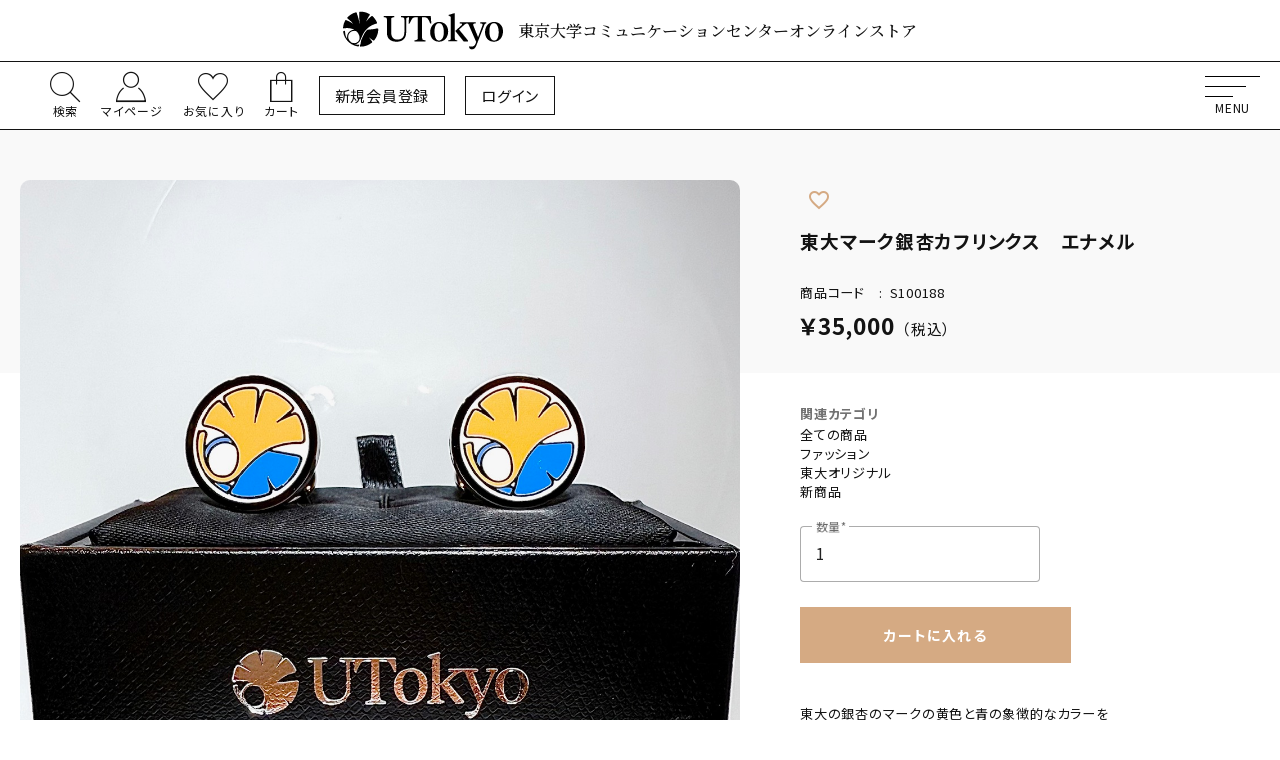

--- FILE ---
content_type: text/html; charset=UTF-8
request_url: https://utcc.u-tokyo.ac.jp/products/detail/6246
body_size: 55689
content:
<!doctype html>
<html lang="ja">
<head prefix="og: http://ogp.me/ns# fb: http://ogp.me/ns/fb# product: http://ogp.me/ns/product#">
    <meta charset="utf-8">
    <meta name="viewport" content="width=device-width, initial-scale=1, shrink-to-fit=no">
    <meta name="eccube-csrf-token" content="wUJRVlSi119-jZB-I3FoKbaBpQAuT6xHYkDIV6yqCO4">
    <meta name="format-detection" content="telephone=no">

    <title>UTCCオンラインストア　東京大学コミュニケーションセンター / 東大マーク銀杏カフリンクス　エナメル</title>

                            <meta property="og:type" content="og:product" /><meta property="og:title" content="東大マーク銀杏カフリンクス　エナメル" />
<meta property="og:image" content="https://utcc.u-tokyo.ac.jp//html/upload/save_image/1023155440_68f9d13027a11.jpeg" />
<meta property="og:description" content="" />
<meta property="og:url" content="https://utcc.u-tokyo.ac.jp/products/detail/6246" />
<meta property="product:price:amount" content="35000"/>
<meta property="product:price:currency" content="JPY"/>
<meta property="product:product_link" content="https://utcc.u-tokyo.ac.jp/products/detail/6246"/>
<meta property="product:retailer_title" content="UTCCオンラインストア　東京大学コミュニケーションセンター"/>
    
    <link rel="apple-touch-icon" sizes="180x180" href="/html/template/utcc/assets/img/favicon_package/apple-touch-icon.png">
    <link rel="icon" type="image/png" sizes="32x32" href="/html/template/utcc/assets/img/favicon_package/favicon-32x32.png">
    <link rel="icon" type="image/png" sizes="16x16" href="/html/template/utcc/assets/img/favicon_package/favicon-16x16.png">
    <link rel="manifest" href="/html/template/utcc/assets/site.webmanifest">
    <link rel="mask-icon" href="/html/template/utcc/assets/img/favicon_package/safari-pinned-tab.svg" color="#224b47">
    <link rel="shortcut icon" href="/html/template/utcc/assets/img/favicon_package/favicon.ico">
    <meta name="msapplication-TileColor" content="#224b47">
    <meta name="msapplication-config" content="/html/template/utcc/assets/browserconfig.xml">
    <meta name="theme-color" content="#ffffff">

    <link href="//fonts.googleapis.com/icon?family=Material+Icons" rel="stylesheet">
    <link href="//fonts.googleapis.com/css?family=Josefin+Sans:400,600&display=swap" rel="stylesheet">
    <link href="https://fonts.googleapis.com/css2?family=Noto+Serif+JP:wght@200;300;400;500;600;700;900&display=swap" rel="stylesheet">

    
    <link rel="stylesheet" href="/html/template/utcc/assets/css/default_style.min.css" media="all">
    <link rel="stylesheet" href="/html/user_data/assets/common/css/style.css" media="all">

    
    <script src="https://code.jquery.com/jquery-3.4.1.min.js" integrity="sha256-CSXorXvZcTkaix6Yvo6HppcZGetbYMGWSFlBw8HfCJo=" crossorigin="anonymous"></script>
    <script src="/html/template/utcc/assets/js/bundle.js" defer></script>
    <script src="/html/template/utcc/assets/js/main.js" defer></script>
    <script src="/html/user_data/assets/common/js/jquery.nicescroll.js" defer></script>
    <script src="/html/user_data/assets/common/js/script.js" defer></script>
    <script src="/html/user_data/assets/common/js/swiper.min.js" defer></script>

    <script>
        $(function() {
            $.ajaxSetup({
                'headers': {
                    'ECCUBE-CSRF-TOKEN': $('meta[name="eccube-csrf-token"]').attr('content')
                }
            });
        });
    </script>

        
            <link rel="stylesheet" href="/html/user_data/assets/css/customize.css">

        <script type="text/javascript">
    <!--
    var _gaq = _gaq || [];
    _gaq.push(['_setAccount', 'UA-25964291-1']);
    _gaq.push(['_trackPageview']);

    (function() {
        var ga = document.createElement('script'); ga.type = 'text/javascript'; ga.async = true;
        ga.src = ('https:' == document.location.protocol ? 'https://ssl' : 'http://www') + '.google-analytics.com/ga.js';
        var s = document.getElementsByTagName('script')[0]; s.parentNode.insertBefore(ga, s);
    })();
    // -->
    </script>

        <!-- Global site tag (gtag.js) - Google Analytics -->
    <script async src="https://www.googletagmanager.com/gtag/js?id=G-VCYK93L656"></script>
    <script>
    window.dataLayer = window.dataLayer || [];
    function gtag(){dataLayer.push(arguments);}
    gtag('js', new Date());

    gtag('config', 'G-VCYK93L656');
    </script>
</head>
<body id="page_product_detail" class="product_page">
<div class="c-loading" id="js-loading"></div>


<div class="l-layout">

    <div class="l-layout__body" id="js-layout__body">

        <span class="l-layout__body-bg" id="js-layout__body-bg"></span>

                            <header class="header">
                <div class="header_inner">
                    <div class="header_box left">
                        <a href="https://utcc.u-tokyo.ac.jp/">
    <div class="logo">
      <div class="logo_image">
<svg version="1.1" xmlns="http://www.w3.org/2000/svg" xmlns:xlink="http://www.w3.org/1999/xlink" x="0px" y="0px"
	 viewBox="0 0 535.9 127.4" style="enable-background:new 0 0 535.9 127.4;" xml:space="preserve">
<g id="logo">
	<g>
		<g>
			<path d="M272.7,19c9.2,0,12.2,3.8,19.4,21.1h3.7L294,15h-99.9v3.6c10.1,1,11.5,2,11.5,8.8v41.7c0,17.9-9.2,25.3-24,25.3
				c-13.2,0-20.3-9.1-20.3-24.5V27.3c0-6.8,1.5-7.5,10.3-8.6V15h-34.8v3.6c8.7,1.1,10.3,1.8,10.3,8.6V71c0,20.9,12.7,30.7,33.1,30.7
				c17.3,0,31.1-9.7,31.3-30.3V27.4c0-6.8,1.8-7.7,9.8-8.7l-1.6,21.5h3.8c7-17,10-21.1,19.3-21.1h7.9v69.5c0,6.8-3.1,7.2-11.5,8.3
				v3.6h37.1v-3.6c-8.2-1.1-11.4-1.5-11.4-8.3V19H272.7z"/>
			<path d="M374.7,91.1V5.2h-2.1l-19.4,6v1.8l7.7,4.2v73.8c0,4.6-2,5.4-8.1,5.8v3.6h29.9v-3.6C376.7,96.5,374.7,95.7,374.7,91.1z"/>
			<path d="M479.6,36h-20.3v3.6c5.8,0.7,8.4,1.1,8.4,4c0,1-0.2,2-0.7,3.4l-14.6,39.2L436.6,47c-0.5-1.5-0.7-2.5-0.7-3.4
				c0-2.8,2.2-3.3,8.5-4.1V36h-53.5v3.6c5.8,0.6,8.1,0.9,8.1,3.2c0,1.6-1.6,2.9-3.6,4.6l-19.4,17.8l27.9,35.3h15v-2.6l-30.1-37.4
				l17.6-16.2c2.6-2.4,4.8-3.5,8.9-4.5c3.8,1,4.5,1.9,5.6,4.4l25.2,58.1l-2.2,5.9c-2.8,7.6-7.1,9.8-13.5,9.8c-3.4,0-5.3-0.5-7.6-1.1
				v4.8c1.1,3.7,5.1,5.9,9.1,5.9c7.7,0,11.6-5.2,15.3-14.5l26.5-68.7c1-2.5,1.7-3.6,6.1-4.7V36z"/>
			<path d="M506.1,34.7c-17.2,0-30.4,13.9-30.4,35c0,19.2,11.9,32,29.8,32c17.2,0,30.4-13.9,30.4-35.1
				C535.9,47.7,524,34.7,506.1,34.7z M506.1,97.6c-10.9,0-15.8-14.4-15.8-31.5c0-16.4,5.1-27.3,15.2-27.3c11,0,15.9,14.3,15.9,31.5
				C521.5,86.7,516.2,97.6,506.1,97.6z"/>
			<path d="M322.4,34.7c-17.2,0-30.4,13.9-30.4,35c0,19.2,11.9,32,29.8,32c17.2,0,30.4-13.9,30.4-35.1
				C352.1,47.7,340.3,34.7,322.4,34.7z M321.2,97.6c-10.9,0-14.6-14.4-14.6-31.5c0-16.4,5.1-27.3,15.2-27.3
				c11,0,15.9,14.3,15.9,31.5C337.7,86.7,331.2,97.6,321.2,97.6z"/>
		</g>
		<g>
			<path d="M67.9,80.9c2.9-6.7,6.9-12.8,11.8-18.1c1-1.1,2.5-1.8,4-1.9c10.7-0.7,21.2-2.1,31.7-4.3c1.5-0.3,2.8,0.8,2.8,2.3
				c0.1,13.9-4.8,27.4-13.7,38.2c-0.7,0.9-2,1.1-3,0.5c-5-3-9.6-6.3-14-10.1c-0.1-0.1-0.3,0.1-0.2,0.2c3.8,4.3,7.2,9,10.2,13.9
				c0.6,1,0.4,2.3-0.5,3c-10.7,8.9-24.1,13.8-38.1,13.8c-1.7,0-2.8-1.7-2.2-3.2c1.8-4.5,2.9-9.3,3.4-14.2c0.2-1.9,0.6-3.8,1.4-5.5
				C63.6,90.6,65.7,85.8,67.9,80.9z"/>
			<path d="M37.9,61.2c-0.2-0.1-0.5-0.2-0.7-0.4c-10.7-5.2-22.7-6.6-34.3-4.2c-1.6,0.3-3-0.9-2.8-2.5C0.8,45.4,3.4,37,7.8,29.5
				c0.6-1,1.8-1.4,2.9-1c8.4,3.3,16.4,7.7,23.7,13c0.2,0.1,0.4-0.1,0.2-0.3c-5.9-6.6-12.4-12.7-19.4-18.1c-1.1-0.8-1.2-2.4-0.3-3.5
				C22.4,11.3,32.2,5.2,43,2.2c1.2-0.3,2.5,0.3,2.9,1.5c4.1,12,7.4,24.1,9.9,36.6c0,0.2,0.3,0.1,0.3,0C54.6,27.6,54,15.1,54.2,2.4
				c0-1.3,1-2.3,2.3-2.3c11.2-0.5,22.4,2.3,32.1,7.9c1.2,0.7,1.5,2.2,0.8,3.4c-4.5,6.7-8.4,13.9-11.6,21.3c-0.1,0.2,0.2,0.3,0.3,0.2
				c4.8-6.9,10.6-12.9,17.4-17.9c0.9-0.7,2.2-0.6,3,0.1c6.8,6.1,12.1,13.6,15.5,22c0.5,1.3-0.2,2.9-1.6,3.2
				c-21,5-38.5,19.7-47.1,39.5c-2.6,5.9-5.1,11.7-7.7,17.6c-3.1,7.1-9.8,12.1-17.5,13c4.1,1.2,8.4,1.5,12.6,1
				c0.7-0.1,1.3,0.2,1.7,0.8c0.4,0.6,0.4,1.3,0,1.9c-0.8,1.2-1.5,2.4-2.3,3.6c-0.1,0.2-0.3,0.3-0.6,0.3c-7.8-1-15.3-3.6-22.2-7.5
				c-2.1-1.2-4-2.6-5.8-4.3c-2.1-1.3-4-2.7-5.7-4.4C8.3,92.5,2.2,80.5,0.4,67.5c0-0.2,0.1-0.5,0.3-0.6c1.3-0.7,2.5-1.4,3.9-2
				c1.2-0.6,2.6,0.4,2.5,1.7C6.5,75.9,9.2,85,14.7,92.5c-2.2-7-1.1-14.7,3.1-20.8c4.2-6.1,10.9-9.9,18.3-10.3
				C36.7,61.3,37.3,61.3,37.9,61.2z M45.4,66.5c-8.5-3.6-18.3-1-23.9,6.2c-5.6,7.3-5.7,17.4-0.1,24.7c1.8,2.3,3.8,4.4,6.1,6.2
				c0.6,0.3,1.2,0.7,1.8,1c6,3,13.1,2.5,18.6-1.4c5.5-3.8,8.4-10.4,7.6-17C54.5,78.8,50.9,71.8,45.4,66.5z"/>
		</g>
	</g>
</g>
<g id="note">
</g>
</svg>
      </div>
      <!-- <h1>UTCCオンラインストア　東京大学コミュニケーションセンター</h1> -->
      <h1>東京大学コミュニケーションセンターオンラインストア</h1>
    </div>
</a>
                    </div>
                    <div class="header_box right">
                            <!-- ▼ヘッダー(商品検索・ログインナビ・カート) -->
            <div class="UI">
  <ul class="UI_list">
    <div class="b-header__utility">
    <div class="b-header__utility-cart UI_list" id="js-header__utility-cart" style="margin-left: 0;">
        <li class="UI_list_item">
            <div class="b-header__utility-search">
                <a class="b-header__utility-search-link_del is_caption" href="#js-search-product" id="js-header__utility-search-link"><span class="icon_search"></span><span class="caption">検索</span></a>
            </div>
        </li>
        <li class="UI_list_item">
            <a href="https://utcc.u-tokyo.ac.jp/mypage/" class="is_caption"><span class="icon_user"></span><span class="caption">マイページ</span></a>
        </li>
        <li class="UI_list_item">
            <a href="https://utcc.u-tokyo.ac.jp/mypage/favorite" class="is_caption"><span class="icon_favorite"></span><span class="caption">お気に入り</span></a>
        </li>
        <li class="UI_list_item">
                                                <div class="b-cart" id="js-cart">
                <div class="b-cart__trigger" id="js-cart-trigger">
                    <div>
                        <a href="javascript:void();" class="is_caption"><span class="icon_bag"></span><span class="caption">カート</span></a>
                    </div>
                </div>
                <div class="b-cart__overlay js-cart-target" id="js-cart__overlay"></div>
                                    <div class="b-cart__body js-cart-target">
                        <div class="b-cart__heading">
                            <div class="b-cart__menu"></div>
                            <div class="b-cart__price">
                                <div class="b-cart__price-number">￥0</div>
                            </div>
                        </div>
                        <div class="b-cart__message">
                            <p>現在カート内に商品はございません。</p>
                        </div>
                        <div class="b-cart__actions">
                            <div class="b-cart__actions-item">
                                <a class="b-cart__button c-button c-button--unelevated is-primary mdc-button mdc-button--unelevated" id="js-cart-cancel">
                                    <span class="c-button__label mdc-button__label">お買い物を続ける</span>
                                </a>
                            </div>
                        </div>
                    </div>
                            </div>
        </li>
        <li class="UI_list_item">
        </li>
    </div>
</div>
        <li class="UI_list_item none_tablet">
        <div class="button is_small"><a href="https://utcc.u-tokyo.ac.jp/entry">新規会員登録</a></div>
    </li>
    <li class="UI_list_item none_tablet">
        <div class="button is_small"><a href="https://utcc.u-tokyo.ac.jp/mypage/login">ログイン</a></div>
    </li>

  </ul>
</div>
        <!-- ▲ヘッダー(商品検索・ログインナビ・カート) -->
    <!-- ▼カテゴリナビ(PC) -->
            


        <!-- ▲カテゴリナビ(PC) -->

                                                    <div class="menu">
                                <div class="hamburger">
                                    <span class="hamburger_line top"></span>
                                    <span class="hamburger_line mid"></span>
                                    <span class="hamburger_line bot"></span>
                                </div>
                                <nav class="nav">
                                    <div class="nav_bg"></div>
                                    <div class="nav_inner">
                                            <!-- ▼ログインナビ(SP) -->
            <div class="nav_box nav_button">
            <div class="button is_small"><a href="https://utcc.u-tokyo.ac.jp/entry">新規会員登録</a></div>
        <div class="button is_small"><a href="https://utcc.u-tokyo.ac.jp/mypage/login">ログイン</a></div>
    </div>
        <!-- ▲ログインナビ(SP) -->
    <!-- ▼カテゴリナビ(SP) -->
            <div class="nav_box">
  <p class="nav_category"><a href="/user_data/research_products">東京大学研究成果活用商品</a></p>
  <ul class="nav_category_list">
    <li class="nav_category_list_item">
      <div class="nav_category_list_head accordion_trigger">化粧品</div>
      <ul class="nav_category_list_body">
        <li><a href="/user_data/cosme">研究について</a></li>
        <li><a href="https://utcc.u-tokyo.ac.jp/products/list?category_id=29">商品一覧</a></li>
      </ul>
    </li>
    <li class="nav_category_list_item">
      <div class="nav_category_list_head accordion_trigger">ヨーグルト</div>
      <ul class="nav_category_list_body">
        <li><a href="/user_data/yogurt">研究について</a></li>
        <li><a href="/user_data/products_yogurt">商品一覧</a></li>
      </ul>
    </li>
    <li class="nav_category_list_item">
      <div class="nav_category_list_head accordion_trigger">お酒</div>
      <ul class="nav_category_list_body">
        <li><a href="/user_data/sake">研究について</a></li>
        <li><a href="/user_data/products_sake">商品一覧</a></li>
      </ul>
    </li>
    <li class="nav_category_list_item">
      <div class="nav_category_list_head accordion_trigger">アミノ酸</div>
      <ul class="nav_category_list_body">
        <li><a href="/user_data/amino">研究について</a></li>
        <li><a href="https://utcc.u-tokyo.ac.jp/products/list?category_id=14">商品一覧</a></li>
      </ul>
    </li>
    <li class="nav_category_list_item">
      <div class="nav_category_list_head accordion_trigger">ステーショナリー</div>
      <ul class="nav_category_list_body">
        <li><a href="/user_data/stationery">研究について</a></li>
        <li><a href="https://utcc.u-tokyo.ac.jp/products/list?category_id=31">商品一覧</a></li>
      </ul>
    </li>
    <li class="nav_category_list_item">
      <div class="nav_category_list_head accordion_trigger">チョコレート&コーヒー</div>
      <ul class="nav_category_list_body">
        <li><a href="/user_data/chocolate_coffee">研究について</a></li>
        <li><a href="https://utcc.u-tokyo.ac.jp/products/list?category_id=30">商品一覧</a></li>
      </ul>
    </li>
    <li class="nav_category_list_item">
      <div class="nav_category_list_head accordion_trigger">演習林</div>
      <ul class="nav_category_list_body">
        <li><a href="/user_data/enshurin">研究について</a></li>
        <li><a href="https://utcc.u-tokyo.ac.jp/products/list?category_id=28">商品一覧</a></li>
      </ul>
    </li>
  </ul>
</div>
<div class="nav_box">
  <p class="nav_category"><a href="https://utcc.u-tokyo.ac.jp/products/list?category_id=13">東京大学オリジナルグッズ</a></p>
  <ul class="nav_category_list">
    <li class="nav_category_list_item"><a href="https://utcc.u-tokyo.ac.jp/products/list?category_id=32">150周年記念</a></li>
    <li class="nav_category_list_item"><a href="https://utcc.u-tokyo.ac.jp/products/list?category_id=8">その他ステーショナリー</a></li>
    <li class="nav_category_list_item"><a href="https://utcc.u-tokyo.ac.jp/products/list?category_id=9">ファッション</a></li>
    <li class="nav_category_list_item"><a href="https://utcc.u-tokyo.ac.jp/products/list?category_id=10">革製小物</a></li>
    <li class="nav_category_list_item"><a href="https://utcc.u-tokyo.ac.jp/products/list?category_id=11">食器</a></li>
    <li class="nav_category_list_item"><a href="https://utcc.u-tokyo.ac.jp/products/list?category_id=12">書籍・DVD</a></li>
  </ul>
</div>
<div class="nav_box">
  <ul class="nav_list">
    <li class="nav_list_item"><a href="/user_data/about_utcc">UTCCとは？</a></li>
    <li class="nav_list_item"><a href="/user_data/information">新着情報</a></li>
    <li class="nav_list_item"><a href="https://utcc.u-tokyo.ac.jp/help/about">当サイトについて</a></li>
    <li class="nav_list_item"><a href="https://utcc.u-tokyo.ac.jp/contact">お問い合わせ</a></li>
    <li class="nav_list_item"><a
        href="https://univtokyo.sharepoint.com/sites/utokyoportal/wiki/d/UTCC_Item_Purchasing_UniversityBudget.aspx">大学予算で購入する場合（学内専用）</a>
    </li>
  </ul>
  <p class="nav_contact"><a href="mailto:info@utcc-utokyo.com"><span class="icon_mail">info@utcc-utokyo.com</span></a>
  </p>
  <p class="nav_contact"><a href="tel:0358411039"><span class="icon_mobile">03-5841-1039</span></a></p>
</div>
        <!-- ▲カテゴリナビ(SP) -->

                                    </div>
                                    <div class="x_mark x_nav"></div>
                                </nav>
                            </div>
                                            </div>
                </div>
            </header>
        
        <main class="l-main contents">

                        
            <div class="l-main__middle">

                                
                                
                <div class="l-main__middle-main">
                                        
                                            <div class="p-product">
        <div class="p-product__contents" id="js-product__contents">
            <div class="p-product__detail" id="js-product__detail">
                <article class="c-detail-product">
                    <div class="c-detail-product__gallery">
                        <div class="c-detail-product__gallery-slide" id="js-product__detail-gallery-slide">
                            <div class="c-detail-product__gallery-slide-contents swiper-wrapper">
                                                                    <div class="c-detail-product__gallery-slide-item swiper-slide">
                                        <div class="c-detail-product__image">
                                            <img class="c-detail-product__image-pic" src="/html/upload/save_image/1023155440_68f9d13027a11.jpeg" alt="東大マーク銀杏カフリンクス　エナメル">
                                        </div>
                                    </div>
                                                                    <div class="c-detail-product__gallery-slide-item swiper-slide">
                                        <div class="c-detail-product__image">
                                            <img class="c-detail-product__image-pic" src="/html/upload/save_image/1023155544_68f9d17028838.jpeg" alt="東大マーク銀杏カフリンクス　エナメル">
                                        </div>
                                    </div>
                                                                    <div class="c-detail-product__gallery-slide-item swiper-slide">
                                        <div class="c-detail-product__image">
                                            <img class="c-detail-product__image-pic" src="/html/upload/save_image/1023155510_68f9d14e745a1.jpeg" alt="東大マーク銀杏カフリンクス　エナメル">
                                        </div>
                                    </div>
                                                                    <div class="c-detail-product__gallery-slide-item swiper-slide">
                                        <div class="c-detail-product__image">
                                            <img class="c-detail-product__image-pic" src="/html/upload/save_image/1023155558_68f9d17e5770e.jpeg" alt="東大マーク銀杏カフリンクス　エナメル">
                                        </div>
                                    </div>
                                                                    <div class="c-detail-product__gallery-slide-item swiper-slide">
                                        <div class="c-detail-product__image">
                                            <img class="c-detail-product__image-pic" src="/html/upload/save_image/1026151353_61779ca1c94ad.jpg" alt="東大マーク銀杏カフリンクス　エナメル">
                                        </div>
                                    </div>
                                                                    <div class="c-detail-product__gallery-slide-item swiper-slide">
                                        <div class="c-detail-product__image">
                                            <img class="c-detail-product__image-pic" src="/html/upload/save_image/1026151354_61779ca26b0fc.jpg" alt="東大マーク銀杏カフリンクス　エナメル">
                                        </div>
                                    </div>
                                                                    <div class="c-detail-product__gallery-slide-item swiper-slide">
                                        <div class="c-detail-product__image">
                                            <img class="c-detail-product__image-pic" src="/html/upload/save_image/1026151354_61779ca227dd1.jpg" alt="東大マーク銀杏カフリンクス　エナメル">
                                        </div>
                                    </div>
                                                            </div>
                        </div>
                        <div class="c-detail-product__gallery-thumbs" id="js-detail-product__gallery-thumbs">
                            <div class="c-detail-product__gallery-thumbs-contents swiper-wrapper">
                                                                    <div class="c-detail-product__gallery-thumbs-item swiper-slide">
                                        <div class="c-detail-product__image">
                                            <img class="c-detail-product__image-pic" src="/html/upload/save_image/1023155440_68f9d13027a11.jpeg" alt="東大マーク銀杏カフリンクス　エナメル">
                                        </div>
                                    </div>
                                                                    <div class="c-detail-product__gallery-thumbs-item swiper-slide">
                                        <div class="c-detail-product__image">
                                            <img class="c-detail-product__image-pic" src="/html/upload/save_image/1023155544_68f9d17028838.jpeg" alt="東大マーク銀杏カフリンクス　エナメル">
                                        </div>
                                    </div>
                                                                    <div class="c-detail-product__gallery-thumbs-item swiper-slide">
                                        <div class="c-detail-product__image">
                                            <img class="c-detail-product__image-pic" src="/html/upload/save_image/1023155510_68f9d14e745a1.jpeg" alt="東大マーク銀杏カフリンクス　エナメル">
                                        </div>
                                    </div>
                                                                    <div class="c-detail-product__gallery-thumbs-item swiper-slide">
                                        <div class="c-detail-product__image">
                                            <img class="c-detail-product__image-pic" src="/html/upload/save_image/1023155558_68f9d17e5770e.jpeg" alt="東大マーク銀杏カフリンクス　エナメル">
                                        </div>
                                    </div>
                                                                    <div class="c-detail-product__gallery-thumbs-item swiper-slide">
                                        <div class="c-detail-product__image">
                                            <img class="c-detail-product__image-pic" src="/html/upload/save_image/1026151353_61779ca1c94ad.jpg" alt="東大マーク銀杏カフリンクス　エナメル">
                                        </div>
                                    </div>
                                                                    <div class="c-detail-product__gallery-thumbs-item swiper-slide">
                                        <div class="c-detail-product__image">
                                            <img class="c-detail-product__image-pic" src="/html/upload/save_image/1026151354_61779ca26b0fc.jpg" alt="東大マーク銀杏カフリンクス　エナメル">
                                        </div>
                                    </div>
                                                                    <div class="c-detail-product__gallery-thumbs-item swiper-slide">
                                        <div class="c-detail-product__image">
                                            <img class="c-detail-product__image-pic" src="/html/upload/save_image/1026151354_61779ca227dd1.jpg" alt="東大マーク銀杏カフリンクス　エナメル">
                                        </div>
                                    </div>
                                                            </div>
                        </div>
                        <div class="c-detail-product__gallery-pager">
                            <div class="c-detail-product__gallery-pager-contents" id="js-detail-product__gallery-pager-contents"></div>
                        </div>
                    </div>
                    <div class="c-detail-product__profile">

                        <div class="c-detail-product__profile-layout">
                                                                                    <div class="c-detail-product__profile-layout-item">
                                <div class="c-detail-product__favorite">
                                                                                                                <form action="https://utcc.u-tokyo.ac.jp/products/add_favorite/6246" method="post">
                                                                                            <button class="c-detail-product__favorite-button c-ripple-surface mdc-ripple-surface" type="submit" id="favorite">
                                                    <i class="c-detail-product__favorite-button-icon material-icons">favorite_border</i>
                                                </button>
                                                                                    </form>
                                                                    </div>
                            </div>
                        </div>

                                                <h1 class="c-detail-product__title">東大マーク銀杏カフリンクス　エナメル</h1>
                                                                            <div class="c-detail-product__code">
                                <span class="c-detail-product__code--label">商品コード</span>
                                <span class="c-detail-product__code--number product-code-default">S100188</span>
                            </div>
                                                <div class="c-detail-product__price" id="js-detail-product__price">
                                                        <div class="c-detail-product__price-normal">
                                                                                                                                </div>
                                                        <div class="c-detail-product__price-selling">
                                                                    <span class="c-detail-product__price-selling--number">￥35,000</span>
                                    <span class="c-detail-product__price-selling--tax">（税込）</span>
                                                            </div>
                        </div>
                                                                            <dl class="c-detail-product__category">
                                <dt class="c-detail-product__category-label">関連カテゴリ</dt>
                                <dd class="c-detail-product__category-detail">
                                                                            <ul class="c-detail-product__category-list u-list-sanitize">
                                                                                            <li class="c-detail-product__category-list-item">
                                                    <a class="c-detail-product__category-link" href="https://utcc.u-tokyo.ac.jp/products/list?category_id=1">全ての商品</a>
                                                </li>
                                                                                    </ul>
                                                                            <ul class="c-detail-product__category-list u-list-sanitize">
                                                                                            <li class="c-detail-product__category-list-item">
                                                    <a class="c-detail-product__category-link" href="https://utcc.u-tokyo.ac.jp/products/list?category_id=9">ファッション</a>
                                                </li>
                                                                                    </ul>
                                                                            <ul class="c-detail-product__category-list u-list-sanitize">
                                                                                            <li class="c-detail-product__category-list-item">
                                                    <a class="c-detail-product__category-link" href="https://utcc.u-tokyo.ac.jp/products/list?category_id=13">東大オリジナル</a>
                                                </li>
                                                                                    </ul>
                                                                            <ul class="c-detail-product__category-list u-list-sanitize">
                                                                                            <li class="c-detail-product__category-list-item">
                                                    <a class="c-detail-product__category-link" href="https://utcc.u-tokyo.ac.jp/products/list?category_id=26">新商品</a>
                                                </li>
                                                                                    </ul>
                                                                    </dd>
                            </dl>
                        
                        <form action="https://utcc.u-tokyo.ac.jp/products/add_cart/6246" method="post" id="form1" name="form1">
                                                                                            <div class="c-detail-product__form-box">
                                    <div class="c-detail-product__form-box-item">
                                        <div class="c-text-field mdc-text-field mdc-text-field--outlined">
                                            <input type="number" id="quantity" name="quantity" required="required" min="1" maxlength="9" class="c-text-field__input mdc-text-field__input form-control" value="1" />
                                            <div class="mdc-notched-outline">
                                                <div class="mdc-notched-outline__leading"></div>
                                                <div class="mdc-notched-outline__notch">
                                                    <label class="c-floating-label mdc-floating-label" for="quantity">数量</label>
                                                </div>
                                                <div class="mdc-notched-outline__trailing"></div>
                                            </div>
                                        </div>
                                        
                                    </div>
                                </div>
                                <div class="c-detail-product__actions">
                                    <div class="c-detail-product__actions-item">
                                        <button class="c-button is-secondary c-button--unelevated mdc-button mdc-button--unelevated add-cart" type="submit">
                                            <span class="c-detail-product__button-label">カートに入れる</span>
                                        </button>
                                    </div>
                                </div>
                            
                            <input type="hidden" id="product_id" name="product_id" value="6246" /><input type="hidden" id="ProductClass" name="ProductClass" value="986" /><input type="hidden" id="_token" name="_token" value="BuwVljx_Yi4TYfT1dj77Dezh9fiS4qOYWNAtc6Z9XLo" />
                        </form>

                        <div class="p-product__modal">
                            <input class="p-product__modal-checkbox js-product__modal-checkbox" id="p-product__modal-checkbox" type="checkbox">
                            <div class="p-product__modal-overlay">
                                <label class="p-product__modal-overlay-close" for="p-product__modal-checkbox"></label>
                                <div class="p-product__modal-contents">
                                    <label class="p-product__modal-close" for="p-product__modal-checkbox">
                                        <i class="p-product__modal-close-icon material-icons">close</i>
                                    </label>
                                    <div class="p-product__modal-header">
                                        <p class="p-product__modal-message" id="js-product__modal-message">カートに追加しました。</p>
                                    </div>
                                    <div class="p-product__modal-actions">
                                        <div class="p-product__modal-actions-item">
                                            <a class="p-product__modal-button c-button c-button--unelevated is-secondary mdc-button mdc-button--unelevated" href="https://utcc.u-tokyo.ac.jp/cart">
                                                <span class="c-button__label mdc-button__label">カートへ進む</span>
                                            </a>
                                        </div>
                                        <div class="p-product__modal-actions-item">
                                            <label class="p-product__modal-button c-button c-button--unelevated is-primary mdc-button mdc-button--unelevated" for="p-product__modal-checkbox">
                                                <span class="c-button__label mdc-button__label">お買い物を続ける</span>
                                            </label>
                                        </div>
                                    </div>

                                </div>
                            </div>
                        </div>

                                                    <div class="c-detail-product__comment">東大の銀杏のマークの黄色と青の象徴的なカラーを<br />
そのままデザインしたカフリンクス。<br />
<br />
日本カフリンクス協会の監修によりデザインされた<br />
重厚な固定式のカフリンクスで、フェイス（表面）とバッキング（裏面）が<br />
一体となっており、バッキングが固定しているため、<br />
壊れにくく、また抜け落ちることがない仕様。<br />
側面に銀色のUTokyo ロゴの入った黒のセット箱入（日本製）。<br />
<br />
昇進の御祝いやお誕生日祝などにもオススメの商品です。<br />
<br />
※名入れをご希望の方は、UTCC店舗までお問い合わせください。<br />
<br />
＜素材＞シルバー９２５　　ロジウムメッキ　　コールドエナメル<br />
　　　　銀杏をロゴマークの規定カラーのエナメルで表現<br />
＜サイズ＞フェイス　　　直径１８mm 厚さ２,５ｍｍ <br />
　　　　　バッキング　　１３×１０,５mm<br />
＜包装＞化粧箱・黒</div>
                        
                        
                    </div>
                </article>
            </div>
        </div>
    </div>

                                                        </div>

                                
            </div>

                        
        </main>

                            <footer class="l-footer">

                    <!-- ▼フッター -->
            <div class="footer animation">
  <div class="footer_top">
    <div class="footer_top_inner">
      <div class="footer_link">
        <ul class="footer_link_list">
          <li class="footer_link_list_item"><a href="https://utcc.u-tokyo.ac.jp/help/about">当サイトについて</a></li>
          <li class="footer_link_list_item"><a href="https://utcc.u-tokyo.ac.jp/guide">ご利用ガイド</a></li>
          <li class="footer_link_list_item"><a href="https://utcc.u-tokyo.ac.jp/help/agreement">利用規約</a></li>
          <li class="footer_link_list_item"><a href="https://utcc.u-tokyo.ac.jp/contact">お問い合わせ</a></li>
          <li class="footer_link_list_item"><a href="https://utcc.u-tokyo.ac.jp/help/tradelaw">特定商取引法に基づく表記</a></li>
          <li class="footer_link_list_item"><a href="https://utcc.u-tokyo.ac.jp/help/privacy">プライバシーポリシー</a></li>
        </ul>
        <ul class="footer_link_list">
          <li class="footer_link_list_item"><a href="https://univtokyo.sharepoint.com/sites/utokyoportal/wiki/d/UTCC_Item_Purchasing_UniversityBudget.aspx" target="_blank" class="icon_link">大学予算で購入する場合（学内専用）</a></li>
          <li class="footer_link_list_item"><a href="https://www.u-tokyo.ac.jp/adm/iirc/ja/index.html" target="_blank" class="icon_link">伊藤国際学術研究センター</a></li>
          <li class="footer_link_list_item"><a href="https://www.u-tokyo.ac.jp/ja/alumni/index.html" target="_blank" class="icon_link">東大アラムナイ</a></li>
          <li class="footer_link_list_item"><a href="https://utf.u-tokyo.ac.jp/" target="_blank" class="icon_link">東京大学基金</a></li>
          <li class="footer_link_list_item"><a href="https://www.u-tokyo.ac.jp/ja/index.html" target="_blank" class="icon_link">東京大学</a></li>
        </ul>
      </div>
      <div class="footer_logo">
        <div class="footer_logo_box">
            <a href="https://utcc.u-tokyo.ac.jp/">
<svg version="1.1" xmlns="http://www.w3.org/2000/svg" xmlns:xlink="http://www.w3.org/1999/xlink" x="0px" y="0px"
	 viewBox="0 0 535.9 127.4" style="enable-background:new 0 0 535.9 127.4;" xml:space="preserve">
<g id="logo">
	<g>
		<g>
			<path d="M272.7,19c9.2,0,12.2,3.8,19.4,21.1h3.7L294,15h-99.9v3.6c10.1,1,11.5,2,11.5,8.8v41.7c0,17.9-9.2,25.3-24,25.3
				c-13.2,0-20.3-9.1-20.3-24.5V27.3c0-6.8,1.5-7.5,10.3-8.6V15h-34.8v3.6c8.7,1.1,10.3,1.8,10.3,8.6V71c0,20.9,12.7,30.7,33.1,30.7
				c17.3,0,31.1-9.7,31.3-30.3V27.4c0-6.8,1.8-7.7,9.8-8.7l-1.6,21.5h3.8c7-17,10-21.1,19.3-21.1h7.9v69.5c0,6.8-3.1,7.2-11.5,8.3
				v3.6h37.1v-3.6c-8.2-1.1-11.4-1.5-11.4-8.3V19H272.7z"/>
			<path d="M374.7,91.1V5.2h-2.1l-19.4,6v1.8l7.7,4.2v73.8c0,4.6-2,5.4-8.1,5.8v3.6h29.9v-3.6C376.7,96.5,374.7,95.7,374.7,91.1z"/>
			<path d="M479.6,36h-20.3v3.6c5.8,0.7,8.4,1.1,8.4,4c0,1-0.2,2-0.7,3.4l-14.6,39.2L436.6,47c-0.5-1.5-0.7-2.5-0.7-3.4
				c0-2.8,2.2-3.3,8.5-4.1V36h-53.5v3.6c5.8,0.6,8.1,0.9,8.1,3.2c0,1.6-1.6,2.9-3.6,4.6l-19.4,17.8l27.9,35.3h15v-2.6l-30.1-37.4
				l17.6-16.2c2.6-2.4,4.8-3.5,8.9-4.5c3.8,1,4.5,1.9,5.6,4.4l25.2,58.1l-2.2,5.9c-2.8,7.6-7.1,9.8-13.5,9.8c-3.4,0-5.3-0.5-7.6-1.1
				v4.8c1.1,3.7,5.1,5.9,9.1,5.9c7.7,0,11.6-5.2,15.3-14.5l26.5-68.7c1-2.5,1.7-3.6,6.1-4.7V36z"/>
			<path d="M506.1,34.7c-17.2,0-30.4,13.9-30.4,35c0,19.2,11.9,32,29.8,32c17.2,0,30.4-13.9,30.4-35.1
				C535.9,47.7,524,34.7,506.1,34.7z M506.1,97.6c-10.9,0-15.8-14.4-15.8-31.5c0-16.4,5.1-27.3,15.2-27.3c11,0,15.9,14.3,15.9,31.5
				C521.5,86.7,516.2,97.6,506.1,97.6z"/>
			<path d="M322.4,34.7c-17.2,0-30.4,13.9-30.4,35c0,19.2,11.9,32,29.8,32c17.2,0,30.4-13.9,30.4-35.1
				C352.1,47.7,340.3,34.7,322.4,34.7z M321.2,97.6c-10.9,0-14.6-14.4-14.6-31.5c0-16.4,5.1-27.3,15.2-27.3
				c11,0,15.9,14.3,15.9,31.5C337.7,86.7,331.2,97.6,321.2,97.6z"/>
		</g>
		<g>
			<path d="M67.9,80.9c2.9-6.7,6.9-12.8,11.8-18.1c1-1.1,2.5-1.8,4-1.9c10.7-0.7,21.2-2.1,31.7-4.3c1.5-0.3,2.8,0.8,2.8,2.3
				c0.1,13.9-4.8,27.4-13.7,38.2c-0.7,0.9-2,1.1-3,0.5c-5-3-9.6-6.3-14-10.1c-0.1-0.1-0.3,0.1-0.2,0.2c3.8,4.3,7.2,9,10.2,13.9
				c0.6,1,0.4,2.3-0.5,3c-10.7,8.9-24.1,13.8-38.1,13.8c-1.7,0-2.8-1.7-2.2-3.2c1.8-4.5,2.9-9.3,3.4-14.2c0.2-1.9,0.6-3.8,1.4-5.5
				C63.6,90.6,65.7,85.8,67.9,80.9z"/>
			<path d="M37.9,61.2c-0.2-0.1-0.5-0.2-0.7-0.4c-10.7-5.2-22.7-6.6-34.3-4.2c-1.6,0.3-3-0.9-2.8-2.5C0.8,45.4,3.4,37,7.8,29.5
				c0.6-1,1.8-1.4,2.9-1c8.4,3.3,16.4,7.7,23.7,13c0.2,0.1,0.4-0.1,0.2-0.3c-5.9-6.6-12.4-12.7-19.4-18.1c-1.1-0.8-1.2-2.4-0.3-3.5
				C22.4,11.3,32.2,5.2,43,2.2c1.2-0.3,2.5,0.3,2.9,1.5c4.1,12,7.4,24.1,9.9,36.6c0,0.2,0.3,0.1,0.3,0C54.6,27.6,54,15.1,54.2,2.4
				c0-1.3,1-2.3,2.3-2.3c11.2-0.5,22.4,2.3,32.1,7.9c1.2,0.7,1.5,2.2,0.8,3.4c-4.5,6.7-8.4,13.9-11.6,21.3c-0.1,0.2,0.2,0.3,0.3,0.2
				c4.8-6.9,10.6-12.9,17.4-17.9c0.9-0.7,2.2-0.6,3,0.1c6.8,6.1,12.1,13.6,15.5,22c0.5,1.3-0.2,2.9-1.6,3.2
				c-21,5-38.5,19.7-47.1,39.5c-2.6,5.9-5.1,11.7-7.7,17.6c-3.1,7.1-9.8,12.1-17.5,13c4.1,1.2,8.4,1.5,12.6,1
				c0.7-0.1,1.3,0.2,1.7,0.8c0.4,0.6,0.4,1.3,0,1.9c-0.8,1.2-1.5,2.4-2.3,3.6c-0.1,0.2-0.3,0.3-0.6,0.3c-7.8-1-15.3-3.6-22.2-7.5
				c-2.1-1.2-4-2.6-5.8-4.3c-2.1-1.3-4-2.7-5.7-4.4C8.3,92.5,2.2,80.5,0.4,67.5c0-0.2,0.1-0.5,0.3-0.6c1.3-0.7,2.5-1.4,3.9-2
				c1.2-0.6,2.6,0.4,2.5,1.7C6.5,75.9,9.2,85,14.7,92.5c-2.2-7-1.1-14.7,3.1-20.8c4.2-6.1,10.9-9.9,18.3-10.3
				C36.7,61.3,37.3,61.3,37.9,61.2z M45.4,66.5c-8.5-3.6-18.3-1-23.9,6.2c-5.6,7.3-5.7,17.4-0.1,24.7c1.8,2.3,3.8,4.4,6.1,6.2
				c0.6,0.3,1.2,0.7,1.8,1c6,3,13.1,2.5,18.6-1.4c5.5-3.8,8.4-10.4,7.6-17C54.5,78.8,50.9,71.8,45.4,66.5z"/>
		</g>
	</g>
</g>
<g id="note">
</g>
</svg>
            </a>
        </div>
      </div>
    </div>
  </div>
  <div class="footer_copyright">
    <div class="footer_copyright_inner">
      <small>Copyright ©2005-2021 UTCCオンラインストア　東京大学コミュニケーションセンター All Rights Reserved.</small>
    </div>
  </div>
</div>
        <!-- ▲フッター -->


                <div class="c-scroll-to-top is-hide" id="js-scroll-to-top">
                    <div class="c-scroll-to-top__contents">
                        <span class="c-scroll-to-top__text">PAGE TOP</span>
                    </div>
                </div>

            </footer>
        
    </div>

</div>


<script>
var eccube_lang = {
    "common.delete_confirm":"削除してもよろしいですか?"
}
</script>
    <script src="/html/template/utcc/assets/js/eccube.js"></script>
    <script src="https://cdn.jsdelivr.net/npm/swiper@5.3.6/js/swiper.min.js" integrity="sha256-dwAIpWA5jmq1E3AHBeJDH86emZuOEMKZrZxNr9DJAQs=" crossorigin="anonymous"></script>
    <script>
        eccube.classCategories = {"__unselected":{"__unselected":{"name":"\u9078\u629e\u3057\u3066\u304f\u3060\u3055\u3044","product_class_id":""}},"__unselected2":{"#":{"classcategory_id2":"","name":"","stock_find":true,"price01":"","price02":"31,818","price01_inc_tax":"","price02_inc_tax":"35,000","price01_with_currency":"","price02_with_currency":"\uffe531,818","price01_inc_tax_with_currency":"","price02_inc_tax_with_currency":"\uffe535,000","product_class_id":"986","product_code":"S100188","sale_type":"1"}}};

        // 規格2に選択肢を割り当てる。
        function fnSetClassCategories(form, classcat_id2_selected) {
            var $form = $(form);
            var product_id = $form.find('input[name=product_id]').val();
            var $sele1 = $form.find('select[name=classcategory_id1]');
            var $sele2 = $form.find('select[name=classcategory_id2]');
            eccube.setClassCategories($form, product_id, $sele1, $sele2, classcat_id2_selected);
        }

        
        $(function() {
            // bfcache無効化
            $(window).bind('pageshow', function(event) {
                if (event.originalEvent.persisted) {
                    location.reload(true);
                }
            });

            $('.add-cart').on('click', function(event) {
                
                
                // 個数フォームのチェック
                if ($('#quantity').val() < 1) {
                    $('#quantity')[0].setCustomValidity('1以上で入力してください。');
                    return true;
                } else {
                    $('#quantity')[0].setCustomValidity('');
                }

                event.preventDefault();
                $form = $('#form1');
                $.ajax({
                    url: $form.attr('action'),
                    type: $form.attr('method'),
                    data: $form.serialize(),
                    dataType: 'json',
                    beforeSend: function(xhr, settings) {
                        // Buttonを無効にする
                        $('.add-cart').prop('disabled', true);
                    }
                }).done(function(data) {
                    // レスポンス内のメッセージをalertで表示
                    $.each(data.messages, function() {
                        $('#js-product__modal-message').html(this);
                    });

                    $('.js-product__modal-checkbox').prop('checked', true);

                    // カートブロックを更新する
                    $.ajax({
                        url: "https://utcc.u-tokyo.ac.jp/block/cart",
                        type: 'GET',
                        dataType: 'html'
                    }).done(function(html) {
                        $('#js-header__utility-cart').html(html);
                    });
                }).fail(function(data) {
                    alert('カートへの追加に失敗しました。');
                }).always(function(data) {
                    // Buttonを有効にする
                    $('.add-cart').prop('disabled', false);
                });
            });

            var galleryThumbs = new Swiper('#js-detail-product__gallery-thumbs', {
                slidesPerView: 4,
                spaceBetween: 16,
                freeMode: true,
                watchSlidesVisibility: true,
                watchSlidesProgress: true
            });

            var galleryTop = new Swiper('#js-product__detail-gallery-slide', {
                slidesPerView: 1,
                spaceBetween: 20,
                thumbs: {
                    swiper: galleryThumbs
                },
                pagination: {
                    el: '#js-detail-product__gallery-pager-contents',
                    clickable: true
                },
                breakpoints: {
                    479: {
                        slidesPerView: 1,
                        spaceBetween: 16
                    }
                }
            });

            bgHeight($('#js-detail-product__price'));

        });

        var resizeTimer = null;
        $(window).on('resize', function() {
            clearTimeout(resizeTimer);
            resizeTimer = setTimeout(function() {
                bgHeight($('#js-detail-product__price'));
            }, 200);

        });

        function bgHeight(elem){
            var elemOffsetTop = elem.offset().top,
                elemHeight = elem.outerHeight();
            $('#js-layout__body-bg').height(elemOffsetTop + elemHeight);
        }

    </script>

        <!-- ▼商品検索 -->
            <div class="b-search-product" id="js-search-product" style="display:none;">
    <h2 class="b-search-product__title">
        <span class="b-search-product__title-text">商品検索</span>
    </h2>
    <form method="get" class="searchform" action="/products/list">
        <div class="b-search-product__contents">
            <div class="c-form__box">
                <div class="c-form__box-item">
                    <div class="c-select mdc-select mdc-select--outlined">
                        <i class="c-select__dropdown-icon mdc-select__dropdown-icon"></i>
                                    <select  id="category_id"name="category_id" class="c-select__native-control c-select__native-control mdc-select__native-control"><option value="">全ての商品</option><option value="32">150周年記念</option><option value="31">ステーショナリー</option><option value="26">新商品</option><option value="23">割引販売商品</option><option value="1">全ての商品</option><option value="7">東大開発商品</option><option value="30">　チョコレート&amp;コーヒー</option><option value="29">　化粧品</option><option value="28">　演習林</option><option value="13">東大オリジナル</option><option value="9">ファッション</option><option value="20">チョコレート</option><option value="14">アミノ酸</option><option value="15">蓮香</option><option value="16">パールコラーゲン</option><option value="19">ユーグレナ</option><option value="25">甘酒</option><option value="24">ヨーグルト</option><option value="22">ピーカンナッツ</option><option value="18">コーヒー</option><option value="8">その他ステーショナリー</option><option value="21">UTokyo Go</option><option value="10">革製小物</option><option value="11">食器</option><option value="12">書籍・DVD</option></select>
    
                        <label class="c-select__label" for="category_id">カテゴリー</label>
                        <div class="mdc-notched-outline">
                            <div class="mdc-notched-outline__leading"></div>
                            <div class="mdc-notched-outline__notch"></div>
                            <div class="mdc-notched-outline__trailing"></div>
                        </div>
                    </div>
                </div>
            </div>
            <div class="c-form__box">
                <div class="c-form__box-item">
                    <div class="c-text-field mdc-text-field mdc-text-field--outlined mdc-text-field--no-label">
                        <input type="search"  id="name"name="name" maxlength="50" class="c-text-field__input mdc-text-field__input" placeholder="キーワード" />
                        <label class="c-text-field__label" for="name">キーワード</label>
                        <div class="mdc-notched-outline">
                            <div class="mdc-notched-outline__leading"></div>
                            <div class="mdc-notched-outline__trailing"></div>
                        </div>
                    </div>
                </div>
            </div>
        </div>
        <div class="b-search-product__actions">
            <div class="b-search-product__actions-item">
                <button class="b-search-product__button c-button is-secondary c-button--outlined mdc-button mdc-button--outlined" type="submit">
                    <span class="c-button__label mdc-button__label">検索</span>
                </button>
            </div>
        </div>
    </form>
</div>

        <!-- ▲商品検索 -->


                


<style type="text/css">

    #product_review_area {
        border-top: 1px solid #E8E8E8;
        padding-bottom: 0;
        margin-bottom: 20px;
    }

    #product_review_area .ec-rectHeading {
        cursor: pointer;
        margin-top: 20px;
        margin-bottom: 20px;
    }

    #product_review_area .ec-rectHeading.is_active i {
        transform: rotate(180deg);
    }

    #product_review_area .review_list {
        padding-left: 25px;
    }

    #product_review_area .review_list li {
        margin-bottom: 16px;
    }

    #product_review_area .review_list .review_date {
        font-weight: bold;
    }

    #product_review_area .recommend_average {
        margin-left: 16px;
        color: #DE5D50;
    }

    #product_review_area .review_list .recommend_level {
        margin-left: 16px;
        color: #DE5D50;
    }

    #product_review_area .review_list .recommend_name {
        margin-left: 16px;
    }

</style>

<script>
    $(function() {
        $('#product_review_area').appendTo($('div.ec-layoutRole__main, div.ec-layoutRole__mainWithColumn, div.ec-layoutRole__mainBetweenColumn, div.c-detail-product__profile '));

        $('#product_review_area .ec-rectHeading').on('click', function() {
            $content = $('#reviewContent');
            if ($content.css('display') == 'none') {
                $(this).addClass('is_active');
                $content.addClass('is_active');
                $content.slideDown(300);
            } else {
                $(this).removeClass('is_active');
                $content.removeClass('is_active');
                $content.slideUp(300);
            }
            return false;
        });
    });
</script>

<!--▼レビューエリア1-->
<div id="product_review_area">
    <div class="ec-role">
                
        <div class="ec-rectHeading is_active">
            <h4>この商品のレビュー
                <!--平均の星の数-->
                <span class="recommend_average">            ☆☆☆☆☆
</span>
                <!--レビュー数-->
                <span>(0)</span>
                <span class="chevron pull-right">
                    <i class="fas fa-angle-up fa-lg"></i>
                </span>
            </h4>
        </div>
        <div id="reviewContent">
                            <p>レビューはありません。</p>
                    </div>
        <div>
            <a href="https://utcc.u-tokyo.ac.jp/product_review/6246/review"
               class="ec-inlineBtn--action c-form__button c-button c-button--unelevated mdc-button mdc-button--unelevated mdc-ripple-upgraded">レビューを投稿</a>
        </div>
    </div>
</div>
<!-- ▲レビューエリア -->
    

</body>
</html>


--- FILE ---
content_type: text/css
request_url: https://utcc.u-tokyo.ac.jp/html/template/utcc/assets/css/default_style.min.css
body_size: 38159
content:
@charset "UTF-8";/*! normalize.css v8.0.1 | MIT License | github.com/necolas/normalize.css */html{line-height:1.15;-webkit-text-size-adjust:100%}body{margin:0}main{display:block}h1{font-size:2em;margin:.67em 0}hr{box-sizing:content-box;height:0;overflow:visible}pre{font-family:monospace,monospace;font-size:1em}a{background-color:transparent}abbr[title]{border-bottom:none;text-decoration:underline;text-decoration:underline dotted}b,strong{font-weight:bolder}code,kbd,samp{font-family:monospace,monospace;font-size:1em}small{font-size:80%}sub,sup{font-size:75%;line-height:0;position:relative;vertical-align:baseline}sub{bottom:-.25em}sup{top:-.5em}img{border-style:none}button,input,optgroup,select,textarea{font-family:inherit;font-size:100%;line-height:1.15;margin:0}button,input{overflow:visible}button,select{text-transform:none}[type=button],[type=reset],[type=submit],button{-webkit-appearance:button}[type=button]::-moz-focus-inner,[type=reset]::-moz-focus-inner,[type=submit]::-moz-focus-inner,button::-moz-focus-inner{border-style:none;padding:0}[type=button]:-moz-focusring,[type=reset]:-moz-focusring,[type=submit]:-moz-focusring,button:-moz-focusring{outline:1px dotted ButtonText}fieldset{padding:.35em .75em .625em}legend{box-sizing:border-box;color:inherit;display:table;max-width:100%;padding:0;white-space:normal}progress{vertical-align:baseline}textarea{overflow:auto}[type=checkbox],[type=radio]{box-sizing:border-box;padding:0}[type=number]::-webkit-inner-spin-button,[type=number]::-webkit-outer-spin-button{height:auto}[type=search]{-webkit-appearance:textfield;outline-offset:-2px}[type=search]::-webkit-search-decoration{-webkit-appearance:none}::-webkit-file-upload-button{-webkit-appearance:button;font:inherit}details{display:block}summary{display:list-item}template{display:none}[hidden]{display:none}@font-face{font-family:swiper-icons;src:url("data:application/font-woff;charset=utf-8;base64, [base64]//wADZ2x5ZgAAAywAAADMAAAD2MHtryVoZWFkAAABbAAAADAAAAA2E2+eoWhoZWEAAAGcAAAAHwAAACQC9gDzaG10eAAAAigAAAAZAAAArgJkABFsb2NhAAAC0AAAAFoAAABaFQAUGG1heHAAAAG8AAAAHwAAACAAcABAbmFtZQAAA/gAAAE5AAACXvFdBwlwb3N0AAAFNAAAAGIAAACE5s74hXjaY2BkYGAAYpf5Hu/j+W2+MnAzMYDAzaX6QjD6/4//Bxj5GA8AuRwMYGkAPywL13jaY2BkYGA88P8Agx4j+/8fQDYfA1AEBWgDAIB2BOoAeNpjYGRgYNBh4GdgYgABEMnIABJzYNADCQAACWgAsQB42mNgYfzCOIGBlYGB0YcxjYGBwR1Kf2WQZGhhYGBiYGVmgAFGBiQQkOaawtDAoMBQxXjg/wEGPcYDDA4wNUA2CCgwsAAAO4EL6gAAeNpj2M0gyAACqxgGNWBkZ2D4/wMA+xkDdgAAAHjaY2BgYGaAYBkGRgYQiAHyGMF8FgYHIM3DwMHABGQrMOgyWDLEM1T9/w8UBfEMgLzE////P/5//f/V/xv+r4eaAAeMbAxwIUYmIMHEgKYAYjUcsDAwsLKxc3BycfPw8jEQA/[base64]/uznmfPFBNODM2K7MTQ45YEAZqGP81AmGGcF3iPqOop0r1SPTaTbVkfUe4HXj97wYE+yNwWYxwWu4v1ugWHgo3S1XdZEVqWM7ET0cfnLGxWfkgR42o2PvWrDMBSFj/IHLaF0zKjRgdiVMwScNRAoWUoH78Y2icB/yIY09An6AH2Bdu/UB+yxopYshQiEvnvu0dURgDt8QeC8PDw7Fpji3fEA4z/PEJ6YOB5hKh4dj3EvXhxPqH/SKUY3rJ7srZ4FZnh1PMAtPhwP6fl2PMJMPDgeQ4rY8YT6Gzao0eAEA409DuggmTnFnOcSCiEiLMgxCiTI6Cq5DZUd3Qmp10vO0LaLTd2cjN4fOumlc7lUYbSQcZFkutRG7g6JKZKy0RmdLY680CDnEJ+UMkpFFe1RN7nxdVpXrC4aTtnaurOnYercZg2YVmLN/d/gczfEimrE/fs/bOuq29Zmn8tloORaXgZgGa78yO9/cnXm2BpaGvq25Dv9S4E9+5SIc9PqupJKhYFSSl47+Qcr1mYNAAAAeNptw0cKwkAAAMDZJA8Q7OUJvkLsPfZ6zFVERPy8qHh2YER+3i/BP83vIBLLySsoKimrqKqpa2hp6+jq6RsYGhmbmJqZSy0sraxtbO3sHRydnEMU4uR6yx7JJXveP7WrDycAAAAAAAH//wACeNpjYGRgYOABYhkgZgJCZgZNBkYGLQZtIJsFLMYAAAw3ALgAeNolizEKgDAQBCchRbC2sFER0YD6qVQiBCv/H9ezGI6Z5XBAw8CBK/m5iQQVauVbXLnOrMZv2oLdKFa8Pjuru2hJzGabmOSLzNMzvutpB3N42mNgZGBg4GKQYzBhYMxJLMlj4GBgAYow/P/PAJJhLM6sSoWKfWCAAwDAjgbRAAB42mNgYGBkAIIbCZo5IPrmUn0hGA0AO8EFTQAA") format("woff");font-weight:400;font-style:normal}:root{--swiper-theme-color:#007aff}.swiper-container{margin-left:auto;margin-right:auto;position:relative;overflow:hidden;list-style:none;padding:0;z-index:1}.swiper-container-vertical>.swiper-wrapper{-ms-flex-direction:column;flex-direction:column}.swiper-wrapper{position:relative;width:100%;height:100%;z-index:1;display:-ms-flexbox;display:flex;transition-property:transform;box-sizing:content-box}.swiper-container-android .swiper-slide,.swiper-wrapper{transform:translate3d(0,0,0)}.swiper-container-multirow>.swiper-wrapper{-ms-flex-wrap:wrap;flex-wrap:wrap}.swiper-container-multirow-column>.swiper-wrapper{-ms-flex-wrap:wrap;flex-wrap:wrap;-ms-flex-direction:column;flex-direction:column}.swiper-container-free-mode>.swiper-wrapper{transition-timing-function:ease-out;margin:0 auto}.swiper-slide{-ms-flex-negative:0;flex-shrink:0;width:100%;height:100%;position:relative;transition-property:transform}.swiper-slide-invisible-blank{visibility:hidden}.swiper-container-autoheight,.swiper-container-autoheight .swiper-slide{height:auto}.swiper-container-autoheight .swiper-wrapper{-ms-flex-align:start;align-items:flex-start;transition-property:transform,height}.swiper-container-3d{perspective:1200px}.swiper-container-3d .swiper-cube-shadow,.swiper-container-3d .swiper-slide,.swiper-container-3d .swiper-slide-shadow-bottom,.swiper-container-3d .swiper-slide-shadow-left,.swiper-container-3d .swiper-slide-shadow-right,.swiper-container-3d .swiper-slide-shadow-top,.swiper-container-3d .swiper-wrapper{transform-style:preserve-3d}.swiper-container-3d .swiper-slide-shadow-bottom,.swiper-container-3d .swiper-slide-shadow-left,.swiper-container-3d .swiper-slide-shadow-right,.swiper-container-3d .swiper-slide-shadow-top{position:absolute;left:0;top:0;width:100%;height:100%;pointer-events:none;z-index:10}.swiper-container-3d .swiper-slide-shadow-left{background-image:linear-gradient(to left,rgba(0,0,0,.5),rgba(0,0,0,0))}.swiper-container-3d .swiper-slide-shadow-right{background-image:linear-gradient(to right,rgba(0,0,0,.5),rgba(0,0,0,0))}.swiper-container-3d .swiper-slide-shadow-top{background-image:linear-gradient(to top,rgba(0,0,0,.5),rgba(0,0,0,0))}.swiper-container-3d .swiper-slide-shadow-bottom{background-image:linear-gradient(to bottom,rgba(0,0,0,.5),rgba(0,0,0,0))}.swiper-container-css-mode>.swiper-wrapper{overflow:auto;scrollbar-width:none;-ms-overflow-style:none}.swiper-container-css-mode>.swiper-wrapper::-webkit-scrollbar{display:none}.swiper-container-css-mode>.swiper-wrapper>.swiper-slide{scroll-snap-align:start start}.swiper-container-horizontal.swiper-container-css-mode>.swiper-wrapper{-ms-scroll-snap-type:x mandatory;scroll-snap-type:x mandatory}.swiper-container-vertical.swiper-container-css-mode>.swiper-wrapper{-ms-scroll-snap-type:y mandatory;scroll-snap-type:y mandatory}:root{--swiper-navigation-size:44px}.swiper-button-next,.swiper-button-prev{position:absolute;top:50%;width:calc(var(--swiper-navigation-size)/ 44 * 27);height:var(--swiper-navigation-size);margin-top:calc(-1 * var(--swiper-navigation-size)/ 2);z-index:10;cursor:pointer;display:-ms-flexbox;display:flex;-ms-flex-align:center;align-items:center;-ms-flex-pack:center;justify-content:center;color:var(--swiper-navigation-color,var(--swiper-theme-color))}.swiper-button-next.swiper-button-disabled,.swiper-button-prev.swiper-button-disabled{opacity:.35;cursor:auto;pointer-events:none}.swiper-button-next:after,.swiper-button-prev:after{font-family:swiper-icons;font-size:var(--swiper-navigation-size);text-transform:none!important;letter-spacing:0;text-transform:none;font-variant:initial;line-height:1}.swiper-button-prev,.swiper-container-rtl .swiper-button-next{left:10px;right:auto}.swiper-button-prev:after,.swiper-container-rtl .swiper-button-next:after{content:'prev'}.swiper-button-next,.swiper-container-rtl .swiper-button-prev{right:10px;left:auto}.swiper-button-next:after,.swiper-container-rtl .swiper-button-prev:after{content:'next'}.swiper-button-next.swiper-button-white,.swiper-button-prev.swiper-button-white{--swiper-navigation-color:#ffffff}.swiper-button-next.swiper-button-black,.swiper-button-prev.swiper-button-black{--swiper-navigation-color:#000000}.swiper-button-lock{display:none}.swiper-pagination{position:absolute;text-align:center;transition:.3s opacity;transform:translate3d(0,0,0);z-index:10}.swiper-pagination.swiper-pagination-hidden{opacity:0}.swiper-container-horizontal>.swiper-pagination-bullets,.swiper-pagination-custom,.swiper-pagination-fraction{bottom:10px;left:0;width:100%}.swiper-pagination-bullets-dynamic{overflow:hidden;font-size:0}.swiper-pagination-bullets-dynamic .swiper-pagination-bullet{transform:scale(.33);position:relative}.swiper-pagination-bullets-dynamic .swiper-pagination-bullet-active{transform:scale(1)}.swiper-pagination-bullets-dynamic .swiper-pagination-bullet-active-main{transform:scale(1)}.swiper-pagination-bullets-dynamic .swiper-pagination-bullet-active-prev{transform:scale(.66)}.swiper-pagination-bullets-dynamic .swiper-pagination-bullet-active-prev-prev{transform:scale(.33)}.swiper-pagination-bullets-dynamic .swiper-pagination-bullet-active-next{transform:scale(.66)}.swiper-pagination-bullets-dynamic .swiper-pagination-bullet-active-next-next{transform:scale(.33)}.swiper-pagination-bullet{width:8px;height:8px;display:inline-block;border-radius:100%;background:#000;opacity:.2}button.swiper-pagination-bullet{border:none;margin:0;padding:0;box-shadow:none;-webkit-appearance:none;-moz-appearance:none;appearance:none}.swiper-pagination-clickable .swiper-pagination-bullet{cursor:pointer}.swiper-pagination-bullet-active{opacity:1;background:var(--swiper-pagination-color,var(--swiper-theme-color))}.swiper-container-vertical>.swiper-pagination-bullets{right:10px;top:50%;transform:translate3d(0,-50%,0)}.swiper-container-vertical>.swiper-pagination-bullets .swiper-pagination-bullet{margin:6px 0;display:block}.swiper-container-vertical>.swiper-pagination-bullets.swiper-pagination-bullets-dynamic{top:50%;transform:translateY(-50%);width:8px}.swiper-container-vertical>.swiper-pagination-bullets.swiper-pagination-bullets-dynamic .swiper-pagination-bullet{display:inline-block;transition:.2s transform,.2s top}.swiper-container-horizontal>.swiper-pagination-bullets .swiper-pagination-bullet{margin:0 4px}.swiper-container-horizontal>.swiper-pagination-bullets.swiper-pagination-bullets-dynamic{left:50%;transform:translateX(-50%);white-space:nowrap}.swiper-container-horizontal>.swiper-pagination-bullets.swiper-pagination-bullets-dynamic .swiper-pagination-bullet{transition:.2s transform,.2s left}.swiper-container-horizontal.swiper-container-rtl>.swiper-pagination-bullets-dynamic .swiper-pagination-bullet{transition:.2s transform,.2s right}.swiper-pagination-progressbar{background:rgba(0,0,0,.25);position:absolute}.swiper-pagination-progressbar .swiper-pagination-progressbar-fill{background:var(--swiper-pagination-color,var(--swiper-theme-color));position:absolute;left:0;top:0;width:100%;height:100%;transform:scale(0);transform-origin:left top}.swiper-container-rtl .swiper-pagination-progressbar .swiper-pagination-progressbar-fill{transform-origin:right top}.swiper-container-horizontal>.swiper-pagination-progressbar,.swiper-container-vertical>.swiper-pagination-progressbar.swiper-pagination-progressbar-opposite{width:100%;height:4px;left:0;top:0}.swiper-container-horizontal>.swiper-pagination-progressbar.swiper-pagination-progressbar-opposite,.swiper-container-vertical>.swiper-pagination-progressbar{width:4px;height:100%;left:0;top:0}.swiper-pagination-white{--swiper-pagination-color:#ffffff}.swiper-pagination-black{--swiper-pagination-color:#000000}.swiper-pagination-lock{display:none}.swiper-scrollbar{border-radius:10px;position:relative;-ms-touch-action:none;background:rgba(0,0,0,.1)}.swiper-container-horizontal>.swiper-scrollbar{position:absolute;left:1%;bottom:3px;z-index:50;height:5px;width:98%}.swiper-container-vertical>.swiper-scrollbar{position:absolute;right:3px;top:1%;z-index:50;width:5px;height:98%}.swiper-scrollbar-drag{height:100%;width:100%;position:relative;background:rgba(0,0,0,.5);border-radius:10px;left:0;top:0}.swiper-scrollbar-cursor-drag{cursor:move}.swiper-scrollbar-lock{display:none}.swiper-zoom-container{width:100%;height:100%;display:-ms-flexbox;display:flex;-ms-flex-pack:center;justify-content:center;-ms-flex-align:center;align-items:center;text-align:center}.swiper-zoom-container>canvas,.swiper-zoom-container>img,.swiper-zoom-container>svg{max-width:100%;max-height:100%;-o-object-fit:contain;object-fit:contain}.swiper-slide-zoomed{cursor:move}.swiper-lazy-preloader{width:42px;height:42px;position:absolute;left:50%;top:50%;margin-left:-21px;margin-top:-21px;z-index:10;transform-origin:50%;animation:swiper-preloader-spin 1s infinite linear;box-sizing:border-box;border:4px solid var(--swiper-preloader-color,var(--swiper-theme-color));border-radius:50%;border-top-color:transparent}.swiper-lazy-preloader-white{--swiper-preloader-color:#fff}.swiper-lazy-preloader-black{--swiper-preloader-color:#000}@keyframes swiper-preloader-spin{100%{transform:rotate(360deg)}}.swiper-container .swiper-notification{position:absolute;left:0;top:0;pointer-events:none;opacity:0;z-index:-1000}.swiper-container-fade.swiper-container-free-mode .swiper-slide{transition-timing-function:ease-out}.swiper-container-fade .swiper-slide{pointer-events:none;transition-property:opacity}.swiper-container-fade .swiper-slide .swiper-slide{pointer-events:none}.swiper-container-fade .swiper-slide-active,.swiper-container-fade .swiper-slide-active .swiper-slide-active{pointer-events:auto}.swiper-container-cube{overflow:visible}.swiper-container-cube .swiper-slide{pointer-events:none;-webkit-backface-visibility:hidden;backface-visibility:hidden;z-index:1;visibility:hidden;transform-origin:0 0;width:100%;height:100%}.swiper-container-cube .swiper-slide .swiper-slide{pointer-events:none}.swiper-container-cube.swiper-container-rtl .swiper-slide{transform-origin:100% 0}.swiper-container-cube .swiper-slide-active,.swiper-container-cube .swiper-slide-active .swiper-slide-active{pointer-events:auto}.swiper-container-cube .swiper-slide-active,.swiper-container-cube .swiper-slide-next,.swiper-container-cube .swiper-slide-next+.swiper-slide,.swiper-container-cube .swiper-slide-prev{pointer-events:auto;visibility:visible}.swiper-container-cube .swiper-slide-shadow-bottom,.swiper-container-cube .swiper-slide-shadow-left,.swiper-container-cube .swiper-slide-shadow-right,.swiper-container-cube .swiper-slide-shadow-top{z-index:0;-webkit-backface-visibility:hidden;backface-visibility:hidden}.swiper-container-cube .swiper-cube-shadow{position:absolute;left:0;bottom:0;width:100%;height:100%;background:#000;opacity:.6;filter:url('data:image/svg+xml;charset=utf-8,<svg xmlns="http://www.w3.org/2000/svg"><filter id="filter"><feGaussianBlur stdDeviation="50" /></filter></svg>#filter');filter:blur(50px);z-index:0}.swiper-container-flip{overflow:visible}.swiper-container-flip .swiper-slide{pointer-events:none;-webkit-backface-visibility:hidden;backface-visibility:hidden;z-index:1}.swiper-container-flip .swiper-slide .swiper-slide{pointer-events:none}.swiper-container-flip .swiper-slide-active,.swiper-container-flip .swiper-slide-active .swiper-slide-active{pointer-events:auto}.swiper-container-flip .swiper-slide-shadow-bottom,.swiper-container-flip .swiper-slide-shadow-left,.swiper-container-flip .swiper-slide-shadow-right,.swiper-container-flip .swiper-slide-shadow-top{z-index:0;-webkit-backface-visibility:hidden;backface-visibility:hidden}html{-webkit-text-size-adjust:100%;-ms-text-size-adjust:100%;text-size-adjust:100%}body{color:#343434;font-family:Hiragino Kaku Gothic ProN,Meiryo,system-ui,sans-seri;font-size:16px;font-size:1rem;font-weight:400;line-height:1.75;letter-spacing:.05em}h1{font-size:35.2px;font-size:2.2rem;line-height:1.51;margin-top:2.265em;margin-bottom:1.1325em;font-weight:400}h2{font-size:32px;font-size:2rem;line-height:1.55;margin-top:2.325em;margin-bottom:1.1625em;font-weight:400}h3{font-size:28.8px;font-size:1.8rem;line-height:1.59;margin-top:2.385em;margin-bottom:1.1925em;font-weight:400}h4{font-size:25.6px;font-size:1.6rem;line-height:1.63;margin-top:2.445em;margin-bottom:1.2225em;font-weight:400}h5{font-size:22.4px;font-size:1.4rem;line-height:1.67;margin-top:2.505em;margin-bottom:1.2525em;font-weight:400}h6{font-size:19.2px;font-size:1.2rem;line-height:1.71;margin-top:2.565em;margin-bottom:1.2825em;font-weight:400}dl{font-size:16px;font-size:1rem;line-height:1.75;margin-top:1.75em;margin-bottom:1.75em}dt{font-size:16px;font-size:1rem;line-height:1.75}dd{font-size:16px;font-size:1rem;line-height:1.75}p{font-size:16px;font-size:1rem;line-height:1.75;margin-top:1.75em;margin-bottom:1.75em}a{color:#d5aa83}ol,ul{font-size:16px;font-size:1rem;line-height:1.75;margin-top:1.75em;margin-bottom:1.75em}li{font-size:16px;font-size:1rem;line-height:1.75}input,textarea{font-family:inherit;font-size:16px;font-size:1rem;line-height:1.75}select{font-family:inherit;font-size:16px;font-size:1rem;line-height:1.75}figure{margin:0}img{max-width:100%;height:auto;vertical-align:top}label{word-break:break-all}.l-layout{width:100%;min-height:100vh;display:-ms-flexbox;display:flex;-ms-flex-direction:column;flex-direction:column;position:relative;z-index:1}.l-layout__body.is-active{filter:url('data:image/svg+xml;charset=utf-8,<svg xmlns="http://www.w3.org/2000/svg"><filter id="filter"><feGaussianBlur stdDeviation="5" /></filter></svg>#filter');filter:blur(5px);overflow:hidden}.l-layout__body-bg{display:block;width:100%;height:112px;position:absolute;top:0;left:0;z-index:-1;background-image:linear-gradient(90deg,#3e6360 0,#305754 45%,#224a47 100%)}.front_page .l-layout__body-bg{height:725px}.product_page .l-layout__body-bg{height:295px}.l-header{overflow:hidden}.l-main{-ms-flex-positive:1;flex-grow:1;display:-ms-flexbox;display:flex;-ms-flex-direction:column;flex-direction:column;min-height:1px}.l-main__top{min-height:1px}.l-main__middle{display:-ms-flexbox;display:flex;-ms-flex-direction:row;flex-direction:row;min-height:1px}.l-main__middle-main{width:100%}.l-main__bottom{min-height:1px}.l-footer{position:relative;z-index:2;overflow:hidden}.l-drawer__overlay{position:fixed;top:0;left:0;width:100%;height:100vh;z-index:20;opacity:0;background:rgba(0,0,0,.5);transform:translateX(0);transition:all .3s;visibility:hidden}.l-drawer__overlay.is-active{opacity:1;visibility:visible;-ms-touch-action:none;touch-action:none}.l-drawer__body{background:#1a423f;position:fixed;top:0;left:0;width:260px;height:100vh;z-index:30;transform:translateX(-300px);transition:all .3s;overflow:hidden}.l-drawer__body.is-active{transform:translateX(0)}.l-drawer__heading{position:relative;height:112px}.l-drawer__button{position:absolute;top:36px;left:9px;z-index:2;display:-ms-flexbox;display:flex;-ms-flex-pack:center;justify-content:center;-ms-flex-align:center;align-items:center;width:40px;height:40px}.l-drawer__button--close{width:18px;height:12px;position:relative;cursor:pointer}.l-drawer__button--close:after,.l-drawer__button--close:before{content:"";display:block;width:100%;height:2px;background:#d5aa83;position:absolute;top:0;left:0}.l-drawer__button--close:before{transform:translateY(5px)}.l-drawer__button--close:after{transform:translateY(5px)}.l-drawer__contents{width:calc(100% + 17px);height:calc(100vh - 112px);padding-bottom:80px;box-sizing:border-box;overflow-x:hidden;overflow-y:scroll;-webkit-overflow-scrolling:touch}.l-drawer__contents-inner{width:100%;padding-right:17px;box-sizing:border-box}.l-drawer__sns{display:-ms-flexbox;display:flex;-ms-flex-align:center;align-items:center;-ms-flex-pack:justify;justify-content:space-between;margin-left:1.05em;margin-right:1.05em;margin-top:24px;margin-bottom:0;padding-top:24px;padding-bottom:8px;border-top:solid 1px #92aba4}.l-drawer__sns-label{font-size:.875em;line-height:1.2;font-weight:400;color:#92aba4}.l-drawer__sns-detail{margin:0}.l-drawer__sns-list{display:-ms-flexbox;display:flex;-ms-flex-align:center;align-items:center;-ms-flex-pack:center;justify-content:center;-ms-flex-wrap:wrap;flex-wrap:wrap;margin:0 -10px;padding:0}.l-drawer__sns-list-item{list-style:none;margin:0 10px}.l-drawer__sns-link{display:block;overflow:hidden;position:relative;width:19px;height:0;padding:19px 0 0}.l-drawer__sns-link:before{content:"";display:block;position:absolute;top:0;left:0}.l-drawer__sns-link.is-twitter:before{background-image:url(../img/common-sprites.png);background-position:-90px -41px;width:19px;height:19px}.l-drawer__sns-link.is-instagram:before{background-image:url(../img/common-sprites.png);background-position:0 -88px;width:19px;height:19px}.l-drawer__sns-link.is-facebook:before{background-image:url(../img/common-sprites.png);background-position:-39px -88px;width:19px;height:19px}.l-drawer .c-select__dropdown-icon,.l-drawer .mdc-select--focused .c-select__dropdown-icon{background:url(data:image/svg+xml,%3Csvg%20width%3D%2210px%22%20height%3D%225px%22%20viewBox%3D%227%2010%2010%205%22%20version%3D%221.1%22%20xmlns%3D%22http%3A%2F%2Fwww.w3.org%2F2000%2Fsvg%22%20xmlns%3Axlink%3D%22http%3A%2F%2Fwww.w3.org%2F1999%2Fxlink%22%3E%0A%20%20%20%20%3Cpolygon%20id%3D%22Shape%22%20stroke%3D%22none%22%20fill%3D%22%23fff%22%20fill-rule%3D%22evenodd%22%20opacity%3D%220.54%22%20points%3D%227%2010%2012%2015%2017%2010%22%3E%3C%2Fpolygon%3E%0A%3C%2Fsvg%3E) no-repeat center}.l-drawer .mdc-select--outlined .mdc-select__native-control,.l-drawer .mdc-select--outlined .mdc-select__selected-text{background-color:#4c706c}.l-drawer .mdc-select:not(.mdc-select--disabled) .mdc-select__native-control,.l-drawer .mdc-select:not(.mdc-select--disabled) .mdc-select__selected-text{color:#fff}.l-drawer .mdc-select--outlined:not(.mdc-select--disabled) .mdc-notched-outline__leading,.l-drawer .mdc-select--outlined:not(.mdc-select--disabled) .mdc-notched-outline__notch,.l-drawer .mdc-select--outlined:not(.mdc-select--disabled) .mdc-notched-outline__trailing{border-color:rgba(0,0,0,.24)}.l-drawer .mdc-select--outlined:not(.mdc-select--disabled).mdc-select--focused .mdc-notched-outline .mdc-notched-outline__leading,.l-drawer .mdc-select--outlined:not(.mdc-select--disabled).mdc-select--focused .mdc-notched-outline .mdc-notched-outline__notch,.l-drawer .mdc-select--outlined:not(.mdc-select--disabled).mdc-select--focused .mdc-notched-outline .mdc-notched-outline__trailing{border-color:rgba(0,0,0,.24)}.l-drawer .mdc-text-field .mdc-text-field__input{caret-color:#fff;background-color:#4c706c}.l-drawer .mdc-text-field .mdc-text-field__input:-ms-input-placeholder{color:rgba(255,255,255,.24)}.l-drawer .mdc-text-field .mdc-text-field__input::placeholder{color:rgba(255,255,255,.24)}.l-drawer .mdc-text-field:not(.mdc-text-field--disabled) .mdc-text-field__input{color:#fff}.l-drawer .mdc-text-field--outlined:not(.mdc-text-field--disabled) .mdc-notched-outline__leading,.l-drawer .mdc-text-field--outlined:not(.mdc-text-field--disabled) .mdc-notched-outline__notch,.l-drawer .mdc-text-field--outlined:not(.mdc-text-field--disabled) .mdc-notched-outline__trailing{border-color:rgba(0,0,0,.24)}.l-drawer .mdc-text-field--outlined:not(.mdc-text-field--disabled).mdc-text-field--focused .mdc-notched-outline__leading,.l-drawer .mdc-text-field--outlined:not(.mdc-text-field--disabled).mdc-text-field--focused .mdc-notched-outline__notch,.l-drawer .mdc-text-field--outlined:not(.mdc-text-field--disabled).mdc-text-field--focused .mdc-notched-outline__trailing{border-color:rgba(0,0,0,.24)}.l-drawer .mdc-text-field--outlined:not(.mdc-text-field--disabled):not(.mdc-text-field--focused) .mdc-text-field__input:hover~.mdc-notched-outline .mdc-notched-outline__leading,.l-drawer .mdc-text-field--outlined:not(.mdc-text-field--disabled):not(.mdc-text-field--focused) .mdc-text-field__input:hover~.mdc-notched-outline .mdc-notched-outline__notch,.l-drawer .mdc-text-field--outlined:not(.mdc-text-field--disabled):not(.mdc-text-field--focused) .mdc-text-field__input:hover~.mdc-notched-outline .mdc-notched-outline__trailing{border-color:rgba(0,0,0,.24)}.c-animation-fade{opacity:0}.c-animation-fade.is-show{opacity:1;animation:fadeIn 750ms 0s cubic-bezier(0,0,.2,1)}.c-animation--rotate-forward{transition:transform 175ms 150ms cubic-bezier(.4,0,1,1);transform:rotate(0)}.is-active>.b-category-nav-sp__heading-contents .c-animation--rotate-forward,.is-active>.b-news__post-heading .c-animation--rotate-forward,[expanded]>.b-category-nav-sp__heading .c-animation--rotate-forward,[expanded]>.b-news__post-heading .c-animation--rotate-forward{transition:transform 175ms 0s cubic-bezier(0,0,.2,1);transform:rotate(540deg)}.c-animation--rotate-reverse{transition:transform 175ms 150ms cubic-bezier(.4,0,1,1);transform:rotate(0)}.is-active .c-animation--rotate-reverse{transition:transform 175ms 0s cubic-bezier(0,0,.2,1);transform:rotate(-540deg)}@keyframes screen{0%{z-index:2147483647;opacity:1}45%{z-index:2147483647;opacity:1}55%{z-index:-1;opacity:0}100%{z-index:-1;opacity:0}}@keyframes cross{0%{transform:translateX(-100%)}45%{transform:translateX(0)}55%{transform:translateX(0)}100%{transform:translateX(100%)}}@keyframes imageBeforeShow{0%{opacity:1}30%{opacity:1}70%{opacity:0}100%{opacity:0}}@keyframes imageAfterSlide{0%{transform:translateX(-100%)}30%{transform:translateX(0)}70%{transform:translateX(0)}100%{transform:translateX(100%)}}@keyframes imageSlide{0%{transform:translateX(-50%)}100%{transform:translateX(0)}}@keyframes fadeIn{0%{transform:translateY(100px);opacity:0}50%{opacity:.25}100%{transform:translateY(0);opacity:1}}@keyframes mdc-ripple-fg-radius-in{from{animation-timing-function:cubic-bezier(.4,0,.2,1);transform:translate(var(--mdc-ripple-fg-translate-start,0)) scale(1)}to{transform:translate(var(--mdc-ripple-fg-translate-end,0)) scale(var(--mdc-ripple-fg-scale,1))}}@keyframes mdc-ripple-fg-opacity-in{from{animation-timing-function:linear;opacity:0}to{opacity:var(--mdc-ripple-fg-opacity,0)}}@keyframes mdc-ripple-fg-opacity-out{from{animation-timing-function:linear;opacity:var(--mdc-ripple-fg-opacity,0)}to{opacity:0}}.mdc-ripple-surface--test-edge-var-bug{--mdc-ripple-surface-test-edge-var:1px solid #000;visibility:hidden}.mdc-ripple-surface--test-edge-var-bug:before{border:var(--mdc-ripple-surface-test-edge-var)}.mdc-ripple-surface{--mdc-ripple-fg-size:0;--mdc-ripple-left:0;--mdc-ripple-top:0;--mdc-ripple-fg-scale:1;--mdc-ripple-fg-translate-end:0;--mdc-ripple-fg-translate-start:0;-webkit-tap-highlight-color:transparent;position:relative;outline:0;overflow:hidden}.mdc-ripple-surface:after,.mdc-ripple-surface:before{position:absolute;border-radius:50%;opacity:0;pointer-events:none;content:""}.mdc-ripple-surface:before{transition:opacity 15ms linear,background-color 15ms linear;z-index:1}.mdc-ripple-surface.mdc-ripple-upgraded:before{transform:scale(var(--mdc-ripple-fg-scale,1))}.mdc-ripple-surface.mdc-ripple-upgraded:after{top:0;left:0;transform:scale(0);transform-origin:center center}.mdc-ripple-surface.mdc-ripple-upgraded--unbounded:after{top:var(--mdc-ripple-top,0);left:var(--mdc-ripple-left,0)}.mdc-ripple-surface.mdc-ripple-upgraded--foreground-activation:after{animation:mdc-ripple-fg-radius-in 225ms forwards,mdc-ripple-fg-opacity-in 75ms forwards}.mdc-ripple-surface.mdc-ripple-upgraded--foreground-deactivation:after{animation:mdc-ripple-fg-opacity-out 150ms;transform:translate(var(--mdc-ripple-fg-translate-end,0)) scale(var(--mdc-ripple-fg-scale,1))}.mdc-ripple-surface:after,.mdc-ripple-surface:before{background-color:#000}.mdc-ripple-surface:hover:before{opacity:.04}.mdc-ripple-surface.mdc-ripple-upgraded--background-focused:before,.mdc-ripple-surface:not(.mdc-ripple-upgraded):focus:before{transition-duration:75ms;opacity:.12}.mdc-ripple-surface:not(.mdc-ripple-upgraded):after{transition:opacity 150ms linear}.mdc-ripple-surface:not(.mdc-ripple-upgraded):active:after{transition-duration:75ms;opacity:.12}.mdc-ripple-surface.mdc-ripple-upgraded{--mdc-ripple-fg-opacity:0.12}.mdc-ripple-surface:after,.mdc-ripple-surface:before{top:calc(50% - 100%);left:calc(50% - 100%);width:200%;height:200%}.mdc-ripple-surface.mdc-ripple-upgraded:after{width:var(--mdc-ripple-fg-size,100%);height:var(--mdc-ripple-fg-size,100%)}.mdc-ripple-surface[data-mdc-ripple-is-unbounded]{overflow:visible}.mdc-ripple-surface[data-mdc-ripple-is-unbounded]:after,.mdc-ripple-surface[data-mdc-ripple-is-unbounded]:before{top:calc(50% - 50%);left:calc(50% - 50%);width:100%;height:100%}.mdc-ripple-surface[data-mdc-ripple-is-unbounded].mdc-ripple-upgraded:after,.mdc-ripple-surface[data-mdc-ripple-is-unbounded].mdc-ripple-upgraded:before{top:var(--mdc-ripple-top,calc(50% - 50%));left:var(--mdc-ripple-left,calc(50% - 50%));width:var(--mdc-ripple-fg-size,100%);height:var(--mdc-ripple-fg-size,100%)}.mdc-ripple-surface[data-mdc-ripple-is-unbounded].mdc-ripple-upgraded:after{width:var(--mdc-ripple-fg-size,100%);height:var(--mdc-ripple-fg-size,100%)}.mdc-ripple-surface--primary:after,.mdc-ripple-surface--primary:before{background-color:#1a423f}@supports not (-ms-ime-align:auto){.mdc-ripple-surface--primary:after,.mdc-ripple-surface--primary:before{background-color:var(--mdc-theme-primary,#1a423f)}}.mdc-ripple-surface--primary:hover:before{opacity:.04}.mdc-ripple-surface--primary.mdc-ripple-upgraded--background-focused:before,.mdc-ripple-surface--primary:not(.mdc-ripple-upgraded):focus:before{transition-duration:75ms;opacity:.12}.mdc-ripple-surface--primary:not(.mdc-ripple-upgraded):after{transition:opacity 150ms linear}.mdc-ripple-surface--primary:not(.mdc-ripple-upgraded):active:after{transition-duration:75ms;opacity:.12}.mdc-ripple-surface--primary.mdc-ripple-upgraded{--mdc-ripple-fg-opacity:0.12}.mdc-ripple-surface--accent:after,.mdc-ripple-surface--accent:before{background-color:#1a423f}@supports not (-ms-ime-align:auto){.mdc-ripple-surface--accent:after,.mdc-ripple-surface--accent:before{background-color:var(--mdc-theme-secondary,#1a423f)}}.mdc-ripple-surface--accent:hover:before{opacity:.04}.mdc-ripple-surface--accent.mdc-ripple-upgraded--background-focused:before,.mdc-ripple-surface--accent:not(.mdc-ripple-upgraded):focus:before{transition-duration:75ms;opacity:.12}.mdc-ripple-surface--accent:not(.mdc-ripple-upgraded):after{transition:opacity 150ms linear}.mdc-ripple-surface--accent:not(.mdc-ripple-upgraded):active:after{transition-duration:75ms;opacity:.12}.mdc-ripple-surface--accent.mdc-ripple-upgraded{--mdc-ripple-fg-opacity:0.12}.mdc-button{font-family:inherit;-moz-osx-font-smoothing:grayscale;-webkit-font-smoothing:antialiased;font-size:14px;font-size:.875rem;line-height:36px;line-height:2.25rem;font-weight:500;letter-spacing:.08929em;text-decoration:none;text-transform:uppercase;padding:0 8px 0 8px;display:-ms-inline-flexbox;display:inline-flex;position:relative;-ms-flex-align:center;align-items:center;-ms-flex-pack:center;justify-content:center;box-sizing:border-box;min-width:64px;height:36px;border:none;outline:0;line-height:inherit;-webkit-user-select:none;-moz-user-select:none;-ms-user-select:none;user-select:none;-webkit-appearance:none;overflow:hidden;vertical-align:middle;border-radius:4px}.mdc-button::-moz-focus-inner{padding:0;border:0}.mdc-button:active{outline:0}.mdc-button:hover{cursor:pointer}.mdc-button:disabled{background-color:transparent;color:rgba(0,0,0,.37);cursor:default;pointer-events:none}.mdc-button.mdc-button--dense{border-radius:4px}.mdc-button:not(:disabled){background-color:transparent}.mdc-button .mdc-button__icon{margin-left:0;margin-right:8px;display:inline-block;width:18px;height:18px;font-size:18px;vertical-align:top}.mdc-button .mdc-button__icon[dir=rtl],[dir=rtl] .mdc-button .mdc-button__icon{margin-left:8px;margin-right:0}.mdc-button:not(:disabled){color:#1a423f;color:var(--mdc-theme-primary,#1a423f)}.mdc-button__label+.mdc-button__icon{margin-left:8px;margin-right:0}.mdc-button__label+.mdc-button__icon[dir=rtl],[dir=rtl] .mdc-button__label+.mdc-button__icon{margin-left:0;margin-right:8px}svg.mdc-button__icon{fill:currentColor}.mdc-button--outlined .mdc-button__icon,.mdc-button--raised .mdc-button__icon,.mdc-button--unelevated .mdc-button__icon{margin-left:-4px;margin-right:8px}.mdc-button--outlined .mdc-button__icon[dir=rtl],.mdc-button--raised .mdc-button__icon[dir=rtl],.mdc-button--unelevated .mdc-button__icon[dir=rtl],[dir=rtl] .mdc-button--outlined .mdc-button__icon,[dir=rtl] .mdc-button--raised .mdc-button__icon,[dir=rtl] .mdc-button--unelevated .mdc-button__icon{margin-left:8px;margin-right:-4px}.mdc-button--outlined .mdc-button__label+.mdc-button__icon,.mdc-button--raised .mdc-button__label+.mdc-button__icon,.mdc-button--unelevated .mdc-button__label+.mdc-button__icon{margin-left:8px;margin-right:-4px}.mdc-button--outlined .mdc-button__label+.mdc-button__icon[dir=rtl],.mdc-button--raised .mdc-button__label+.mdc-button__icon[dir=rtl],.mdc-button--unelevated .mdc-button__label+.mdc-button__icon[dir=rtl],[dir=rtl] .mdc-button--outlined .mdc-button__label+.mdc-button__icon,[dir=rtl] .mdc-button--raised .mdc-button__label+.mdc-button__icon,[dir=rtl] .mdc-button--unelevated .mdc-button__label+.mdc-button__icon{margin-left:-4px;margin-right:8px}.mdc-button--raised,.mdc-button--unelevated{padding:0 16px 0 16px}.mdc-button--raised:disabled,.mdc-button--unelevated:disabled{background-color:rgba(0,0,0,.12);color:rgba(0,0,0,.37)}.mdc-button--raised:not(:disabled),.mdc-button--unelevated:not(:disabled){background-color:#1a423f}@supports not (-ms-ime-align:auto){.mdc-button--raised:not(:disabled),.mdc-button--unelevated:not(:disabled){background-color:var(--mdc-theme-primary,#1a423f)}}.mdc-button--raised:not(:disabled),.mdc-button--unelevated:not(:disabled){color:#fff;color:var(--mdc-theme-on-primary,#fff)}.mdc-button--raised{box-shadow:0 3px 1px -2px rgba(0,0,0,.2),0 2px 2px 0 rgba(0,0,0,.14),0 1px 5px 0 rgba(0,0,0,.12);transition:box-shadow 280ms cubic-bezier(.4,0,.2,1)}.mdc-button--raised:focus,.mdc-button--raised:hover{box-shadow:0 2px 4px -1px rgba(0,0,0,.2),0 4px 5px 0 rgba(0,0,0,.14),0 1px 10px 0 rgba(0,0,0,.12)}.mdc-button--raised:active{box-shadow:0 5px 5px -3px rgba(0,0,0,.2),0 8px 10px 1px rgba(0,0,0,.14),0 3px 14px 2px rgba(0,0,0,.12)}.mdc-button--raised:disabled{box-shadow:0 0 0 0 rgba(0,0,0,.2),0 0 0 0 rgba(0,0,0,.14),0 0 0 0 rgba(0,0,0,.12)}.mdc-button--outlined{border-style:solid;padding:0 15px 0 15px;border-width:1px}.mdc-button--outlined:disabled{border-color:rgba(0,0,0,.37)}.mdc-button--outlined:not(:disabled){border-color:#1a423f;border-color:var(--mdc-theme-primary,#1a423f)}.mdc-button--dense{height:32px;font-size:13px;font-size:.8125rem}.mdc-button{--mdc-ripple-fg-size:0;--mdc-ripple-left:0;--mdc-ripple-top:0;--mdc-ripple-fg-scale:1;--mdc-ripple-fg-translate-end:0;--mdc-ripple-fg-translate-start:0;-webkit-tap-highlight-color:transparent}.mdc-button:after,.mdc-button:before{position:absolute;border-radius:50%;opacity:0;pointer-events:none;content:""}.mdc-button:before{transition:opacity 15ms linear,background-color 15ms linear;z-index:1}.mdc-button.mdc-ripple-upgraded:before{transform:scale(var(--mdc-ripple-fg-scale,1))}.mdc-button.mdc-ripple-upgraded:after{top:0;left:0;transform:scale(0);transform-origin:center center}.mdc-button.mdc-ripple-upgraded--unbounded:after{top:var(--mdc-ripple-top,0);left:var(--mdc-ripple-left,0)}.mdc-button.mdc-ripple-upgraded--foreground-activation:after{animation:mdc-ripple-fg-radius-in 225ms forwards,mdc-ripple-fg-opacity-in 75ms forwards}.mdc-button.mdc-ripple-upgraded--foreground-deactivation:after{animation:mdc-ripple-fg-opacity-out 150ms;transform:translate(var(--mdc-ripple-fg-translate-end,0)) scale(var(--mdc-ripple-fg-scale,1))}.mdc-button:after,.mdc-button:before{top:calc(50% - 100%);left:calc(50% - 100%);width:200%;height:200%}.mdc-button.mdc-ripple-upgraded:after{width:var(--mdc-ripple-fg-size,100%);height:var(--mdc-ripple-fg-size,100%)}.mdc-button:after,.mdc-button:before{background-color:#1a423f}@supports not (-ms-ime-align:auto){.mdc-button:after,.mdc-button:before{background-color:var(--mdc-theme-primary,#1a423f)}}.mdc-button:hover:before{opacity:.04}.mdc-button.mdc-ripple-upgraded--background-focused:before,.mdc-button:not(.mdc-ripple-upgraded):focus:before{transition-duration:75ms;opacity:.12}.mdc-button:not(.mdc-ripple-upgraded):after{transition:opacity 150ms linear}.mdc-button:not(.mdc-ripple-upgraded):active:after{transition-duration:75ms;opacity:.12}.mdc-button.mdc-ripple-upgraded{--mdc-ripple-fg-opacity:0.12}.mdc-button--raised:after,.mdc-button--raised:before,.mdc-button--unelevated:after,.mdc-button--unelevated:before{background-color:#fff}@supports not (-ms-ime-align:auto){.mdc-button--raised:after,.mdc-button--raised:before,.mdc-button--unelevated:after,.mdc-button--unelevated:before{background-color:var(--mdc-theme-on-primary,#fff)}}.mdc-button--raised:hover:before,.mdc-button--unelevated:hover:before{opacity:.08}.mdc-button--raised.mdc-ripple-upgraded--background-focused:before,.mdc-button--raised:not(.mdc-ripple-upgraded):focus:before,.mdc-button--unelevated.mdc-ripple-upgraded--background-focused:before,.mdc-button--unelevated:not(.mdc-ripple-upgraded):focus:before{transition-duration:75ms;opacity:.24}.mdc-button--raised:not(.mdc-ripple-upgraded):after,.mdc-button--unelevated:not(.mdc-ripple-upgraded):after{transition:opacity 150ms linear}.mdc-button--raised:not(.mdc-ripple-upgraded):active:after,.mdc-button--unelevated:not(.mdc-ripple-upgraded):active:after{transition-duration:75ms;opacity:.24}.mdc-button--raised.mdc-ripple-upgraded,.mdc-button--unelevated.mdc-ripple-upgraded{--mdc-ripple-fg-opacity:0.24}.c-button{border-radius:2px;font-weight:700;overflow:hidden}.c-button--unelevated.is-primary{background-color:#1a423f;color:#fff;border-radius:18px;padding-left:2.1em;padding-right:2.1em}.c-button--unelevated.is-primary:disabled{background-color:rgba(26,66,63,.6)}.c-button--unelevated.is-secondary{background-color:#d5aa83;color:#fff;border-radius:18px;padding-left:2.1em;padding-right:2.1em}.c-button--unelevated.is-secondary:disabled{background-color:rgba(213,170,131,.6)}.c-button--unelevated.is-tertiary{background-color:#ff7fa1;color:#fff;border-radius:18px;padding-left:2.1em;padding-right:2.1em}.c-button--unelevated.is-tertiary:disabled{background-color:rgba(255,127,161,.6)}.c-button--unelevated.is-quaternary{background-color:#f2f3f5;color:rgba(0,0,0,.6)}.c-button--unelevated.is-quaternary:disabled{background-color:rgba(242,243,245,.6)}.c-button--outlined.is-primary{border-color:#1a423f;color:#1a423f;border-radius:18px;padding-left:2.1em;padding-right:2.1em}.c-button--outlined.is-secondary{border-color:#d5aa83;color:#d5aa83;border-radius:18px;padding-left:2.1em;padding-right:2.1em}.c-button--outlined.is-tertiary{border-color:#ff7fa1;color:#ff7fa1;border-radius:18px;padding-left:2.1em;padding-right:2.1em}.c-button--outlined.is-quaternary{border-color:rgba(0,0,0,.24);color:rgba(0,0,0,.6);background-color:#f2f3f5;border-width:1px}.c-button.c-button--dense{border-radius:2px}.c-button__label{display:block;white-space:nowrap;text-overflow:ellipsis;overflow:hidden;font-size:.875em;font-weight:700}.mdc-icon-button{width:48px;height:48px;padding:12px;font-size:24px;display:inline-block;position:relative;box-sizing:border-box;border:none;outline:0;background-color:transparent;fill:currentColor;color:inherit;text-decoration:none;cursor:pointer;-webkit-user-select:none;-moz-user-select:none;-ms-user-select:none;user-select:none}.mdc-icon-button img,.mdc-icon-button svg{width:24px;height:24px}.mdc-icon-button:disabled{color:rgba(0,0,0,.38);color:var(--mdc-theme-text-disabled-on-light,rgba(0,0,0,.38));cursor:default;pointer-events:none}.mdc-icon-button__icon{display:inline-block}.mdc-icon-button__icon.mdc-icon-button__icon--on{display:none}.mdc-icon-button--on .mdc-icon-button__icon{display:none}.mdc-icon-button--on .mdc-icon-button__icon.mdc-icon-button__icon--on{display:inline-block}.mdc-icon-button{--mdc-ripple-fg-size:0;--mdc-ripple-left:0;--mdc-ripple-top:0;--mdc-ripple-fg-scale:1;--mdc-ripple-fg-translate-end:0;--mdc-ripple-fg-translate-start:0;-webkit-tap-highlight-color:transparent}.mdc-icon-button:after,.mdc-icon-button:before{position:absolute;border-radius:50%;opacity:0;pointer-events:none;content:""}.mdc-icon-button:before{transition:opacity 15ms linear,background-color 15ms linear;z-index:1}.mdc-icon-button.mdc-ripple-upgraded:before{transform:scale(var(--mdc-ripple-fg-scale,1))}.mdc-icon-button.mdc-ripple-upgraded:after{top:0;left:0;transform:scale(0);transform-origin:center center}.mdc-icon-button.mdc-ripple-upgraded--unbounded:after{top:var(--mdc-ripple-top,0);left:var(--mdc-ripple-left,0)}.mdc-icon-button.mdc-ripple-upgraded--foreground-activation:after{animation:mdc-ripple-fg-radius-in 225ms forwards,mdc-ripple-fg-opacity-in 75ms forwards}.mdc-icon-button.mdc-ripple-upgraded--foreground-deactivation:after{animation:mdc-ripple-fg-opacity-out 150ms;transform:translate(var(--mdc-ripple-fg-translate-end,0)) scale(var(--mdc-ripple-fg-scale,1))}.mdc-icon-button:after,.mdc-icon-button:before{top:calc(50% - 50%);left:calc(50% - 50%);width:100%;height:100%}.mdc-icon-button.mdc-ripple-upgraded:after,.mdc-icon-button.mdc-ripple-upgraded:before{top:var(--mdc-ripple-top,calc(50% - 50%));left:var(--mdc-ripple-left,calc(50% - 50%));width:var(--mdc-ripple-fg-size,100%);height:var(--mdc-ripple-fg-size,100%)}.mdc-icon-button.mdc-ripple-upgraded:after{width:var(--mdc-ripple-fg-size,100%);height:var(--mdc-ripple-fg-size,100%)}.mdc-icon-button:after,.mdc-icon-button:before{background-color:#000}.mdc-icon-button:hover:before{opacity:.04}.mdc-icon-button.mdc-ripple-upgraded--background-focused:before,.mdc-icon-button:not(.mdc-ripple-upgraded):focus:before{transition-duration:75ms;opacity:.12}.mdc-icon-button:not(.mdc-ripple-upgraded):after{transition:opacity 150ms linear}.mdc-icon-button:not(.mdc-ripple-upgraded):active:after{transition-duration:75ms;opacity:.12}.mdc-icon-button.mdc-ripple-upgraded{--mdc-ripple-fg-opacity:0.12}.mdc-list{font-family:inherit;-moz-osx-font-smoothing:grayscale;-webkit-font-smoothing:antialiased;font-size:16px;font-size:1rem;line-height:28px;line-height:1.75rem;font-weight:400;letter-spacing:.00937em;text-decoration:inherit;text-transform:inherit;line-height:24px;line-height:1.5rem;margin:0;padding:8px 0;list-style-type:none;color:rgba(0,0,0,.87);color:var(--mdc-theme-text-primary-on-background,rgba(0,0,0,.87))}.mdc-list:focus{outline:0}.mdc-list-item__secondary-text{color:rgba(0,0,0,.54);color:var(--mdc-theme-text-secondary-on-background,rgba(0,0,0,.54))}.mdc-list-item__graphic{background-color:transparent}.mdc-list-item__graphic{color:rgba(0,0,0,.38);color:var(--mdc-theme-text-icon-on-background,rgba(0,0,0,.38))}.mdc-list-item__meta{color:rgba(0,0,0,.38);color:var(--mdc-theme-text-hint-on-background,rgba(0,0,0,.38))}.mdc-list-group__subheader{color:rgba(0,0,0,.87);color:var(--mdc-theme-text-primary-on-background,rgba(0,0,0,.87))}.mdc-list--dense{padding-top:4px;padding-bottom:4px;font-size:12.992px;font-size:.812rem}.mdc-list-item{display:-ms-flexbox;display:flex;position:relative;-ms-flex-align:center;align-items:center;-ms-flex-pack:start;justify-content:flex-start;height:48px;padding:0 16px;overflow:hidden}.mdc-list-item:focus{outline:0}.mdc-list-item--activated,.mdc-list-item--selected{color:#1a423f;color:var(--mdc-theme-primary,#1a423f)}.mdc-list-item--activated .mdc-list-item__graphic,.mdc-list-item--selected .mdc-list-item__graphic{color:#1a423f;color:var(--mdc-theme-primary,#1a423f)}.mdc-list-item--disabled{color:rgba(0,0,0,.38);color:var(--mdc-theme-text-disabled-on-background,rgba(0,0,0,.38))}.mdc-list-item__graphic{margin-left:0;margin-right:32px;width:24px;height:24px;-ms-flex-negative:0;flex-shrink:0;-ms-flex-align:center;align-items:center;-ms-flex-pack:center;justify-content:center;fill:currentColor}.mdc-list-item[dir=rtl] .mdc-list-item__graphic,[dir=rtl] .mdc-list-item .mdc-list-item__graphic{margin-left:32px;margin-right:0}.mdc-list .mdc-list-item__graphic{display:-ms-inline-flexbox;display:inline-flex}.mdc-list-item__meta{margin-left:auto;margin-right:0}.mdc-list-item__meta:not(.material-icons){font-family:inherit;-moz-osx-font-smoothing:grayscale;-webkit-font-smoothing:antialiased;font-size:12px;font-size:.75rem;line-height:20px;line-height:1.25rem;font-weight:400;letter-spacing:.03333em;text-decoration:inherit;text-transform:inherit}.mdc-list-item[dir=rtl] .mdc-list-item__meta,[dir=rtl] .mdc-list-item .mdc-list-item__meta{margin-left:0;margin-right:auto}.mdc-list-item__text{text-overflow:ellipsis;white-space:nowrap;overflow:hidden}.mdc-list-item__text[for]{pointer-events:none}.mdc-list-item__primary-text{text-overflow:ellipsis;white-space:nowrap;overflow:hidden;display:block;margin-top:0;line-height:normal;margin-bottom:-20px;display:block}.mdc-list-item__primary-text:before{display:inline-block;width:0;height:32px;content:"";vertical-align:0}.mdc-list-item__primary-text:after{display:inline-block;width:0;height:20px;content:"";vertical-align:-20px}.mdc-list--dense .mdc-list-item__primary-text{display:block;margin-top:0;line-height:normal;margin-bottom:-20px}.mdc-list--dense .mdc-list-item__primary-text:before{display:inline-block;width:0;height:24px;content:"";vertical-align:0}.mdc-list--dense .mdc-list-item__primary-text:after{display:inline-block;width:0;height:20px;content:"";vertical-align:-20px}.mdc-list-item__secondary-text{font-family:inherit;-moz-osx-font-smoothing:grayscale;-webkit-font-smoothing:antialiased;font-size:14px;font-size:.875rem;line-height:20px;line-height:1.25rem;font-weight:400;letter-spacing:.01786em;text-decoration:inherit;text-transform:inherit;text-overflow:ellipsis;white-space:nowrap;overflow:hidden;display:block;margin-top:0;line-height:normal;display:block}.mdc-list-item__secondary-text:before{display:inline-block;width:0;height:20px;content:"";vertical-align:0}.mdc-list--dense .mdc-list-item__secondary-text{display:block;margin-top:0;line-height:normal;font-size:inherit}.mdc-list--dense .mdc-list-item__secondary-text:before{display:inline-block;width:0;height:20px;content:"";vertical-align:0}.mdc-list--dense .mdc-list-item{height:40px}.mdc-list--dense .mdc-list-item__graphic{margin-left:0;margin-right:36px;width:20px;height:20px}.mdc-list-item[dir=rtl] .mdc-list--dense .mdc-list-item__graphic,[dir=rtl] .mdc-list-item .mdc-list--dense .mdc-list-item__graphic{margin-left:36px;margin-right:0}.mdc-list--avatar-list .mdc-list-item{height:56px}.mdc-list--avatar-list .mdc-list-item__graphic{margin-left:0;margin-right:16px;width:40px;height:40px;border-radius:50%}.mdc-list-item[dir=rtl] .mdc-list--avatar-list .mdc-list-item__graphic,[dir=rtl] .mdc-list-item .mdc-list--avatar-list .mdc-list-item__graphic{margin-left:16px;margin-right:0}.mdc-list--two-line .mdc-list-item__text{-ms-flex-item-align:start;align-self:flex-start}.mdc-list--two-line .mdc-list-item{height:72px}.mdc-list--avatar-list.mdc-list--dense .mdc-list-item,.mdc-list--two-line.mdc-list--dense .mdc-list-item{height:60px}.mdc-list--avatar-list.mdc-list--dense .mdc-list-item__graphic{margin-left:0;margin-right:20px;width:36px;height:36px}.mdc-list-item[dir=rtl] .mdc-list--avatar-list.mdc-list--dense .mdc-list-item__graphic,[dir=rtl] .mdc-list-item .mdc-list--avatar-list.mdc-list--dense .mdc-list-item__graphic{margin-left:20px;margin-right:0}:not(.mdc-list--non-interactive)>:not(.mdc-list-item--disabled).mdc-list-item{cursor:pointer}a.mdc-list-item{color:inherit;text-decoration:none}.mdc-list-divider{height:0;margin:0;border:none;border-bottom-width:1px;border-bottom-style:solid}.mdc-list-divider{border-bottom-color:rgba(0,0,0,.12)}.mdc-list-divider--padded{margin:0 16px}.mdc-list-divider--inset{margin-left:72px;margin-right:0;width:calc(100% - 72px)}.mdc-list-group[dir=rtl] .mdc-list-divider--inset,[dir=rtl] .mdc-list-group .mdc-list-divider--inset{margin-left:0;margin-right:72px}.mdc-list-divider--inset.mdc-list-divider--padded{width:calc(100% - 72px - 16px)}.mdc-list-group .mdc-list{padding:0}.mdc-list-group__subheader{font-family:inherit;-moz-osx-font-smoothing:grayscale;-webkit-font-smoothing:antialiased;font-size:16px;font-size:1rem;line-height:28px;line-height:1.75rem;font-weight:400;letter-spacing:.00937em;text-decoration:inherit;text-transform:inherit;margin:12px 16px;margin:.75rem 16px}:not(.mdc-list--non-interactive)>:not(.mdc-list-item--disabled).mdc-list-item{--mdc-ripple-fg-size:0;--mdc-ripple-left:0;--mdc-ripple-top:0;--mdc-ripple-fg-scale:1;--mdc-ripple-fg-translate-end:0;--mdc-ripple-fg-translate-start:0;-webkit-tap-highlight-color:transparent}:not(.mdc-list--non-interactive)>:not(.mdc-list-item--disabled).mdc-list-item:after,:not(.mdc-list--non-interactive)>:not(.mdc-list-item--disabled).mdc-list-item:before{position:absolute;border-radius:50%;opacity:0;pointer-events:none;content:""}:not(.mdc-list--non-interactive)>:not(.mdc-list-item--disabled).mdc-list-item:before{transition:opacity 15ms linear,background-color 15ms linear;z-index:1}:not(.mdc-list--non-interactive)>:not(.mdc-list-item--disabled).mdc-list-item.mdc-ripple-upgraded:before{transform:scale(var(--mdc-ripple-fg-scale,1))}:not(.mdc-list--non-interactive)>:not(.mdc-list-item--disabled).mdc-list-item.mdc-ripple-upgraded:after{top:0;left:0;transform:scale(0);transform-origin:center center}:not(.mdc-list--non-interactive)>:not(.mdc-list-item--disabled).mdc-list-item.mdc-ripple-upgraded--unbounded:after{top:var(--mdc-ripple-top,0);left:var(--mdc-ripple-left,0)}:not(.mdc-list--non-interactive)>:not(.mdc-list-item--disabled).mdc-list-item.mdc-ripple-upgraded--foreground-activation:after{animation:mdc-ripple-fg-radius-in 225ms forwards,mdc-ripple-fg-opacity-in 75ms forwards}:not(.mdc-list--non-interactive)>:not(.mdc-list-item--disabled).mdc-list-item.mdc-ripple-upgraded--foreground-deactivation:after{animation:mdc-ripple-fg-opacity-out 150ms;transform:translate(var(--mdc-ripple-fg-translate-end,0)) scale(var(--mdc-ripple-fg-scale,1))}:not(.mdc-list--non-interactive)>:not(.mdc-list-item--disabled).mdc-list-item:after,:not(.mdc-list--non-interactive)>:not(.mdc-list-item--disabled).mdc-list-item:before{top:calc(50% - 100%);left:calc(50% - 100%);width:200%;height:200%}:not(.mdc-list--non-interactive)>:not(.mdc-list-item--disabled).mdc-list-item.mdc-ripple-upgraded:after{width:var(--mdc-ripple-fg-size,100%);height:var(--mdc-ripple-fg-size,100%)}:not(.mdc-list--non-interactive)>:not(.mdc-list-item--disabled).mdc-list-item:after,:not(.mdc-list--non-interactive)>:not(.mdc-list-item--disabled).mdc-list-item:before{background-color:#000}:not(.mdc-list--non-interactive)>:not(.mdc-list-item--disabled).mdc-list-item:hover:before{opacity:.04}:not(.mdc-list--non-interactive)>:not(.mdc-list-item--disabled).mdc-list-item.mdc-ripple-upgraded--background-focused:before,:not(.mdc-list--non-interactive)>:not(.mdc-list-item--disabled).mdc-list-item:not(.mdc-ripple-upgraded):focus:before{transition-duration:75ms;opacity:.12}:not(.mdc-list--non-interactive)>:not(.mdc-list-item--disabled).mdc-list-item:not(.mdc-ripple-upgraded):after{transition:opacity 150ms linear}:not(.mdc-list--non-interactive)>:not(.mdc-list-item--disabled).mdc-list-item:not(.mdc-ripple-upgraded):active:after{transition-duration:75ms;opacity:.12}:not(.mdc-list--non-interactive)>:not(.mdc-list-item--disabled).mdc-list-item.mdc-ripple-upgraded{--mdc-ripple-fg-opacity:0.12}:not(.mdc-list--non-interactive)>:not(.mdc-list-item--disabled).mdc-list-item--activated:before{opacity:.12}:not(.mdc-list--non-interactive)>:not(.mdc-list-item--disabled).mdc-list-item--activated:after,:not(.mdc-list--non-interactive)>:not(.mdc-list-item--disabled).mdc-list-item--activated:before{background-color:#1a423f}@supports not (-ms-ime-align:auto){:not(.mdc-list--non-interactive)>:not(.mdc-list-item--disabled).mdc-list-item--activated:after,:not(.mdc-list--non-interactive)>:not(.mdc-list-item--disabled).mdc-list-item--activated:before{background-color:var(--mdc-theme-primary,#1a423f)}}:not(.mdc-list--non-interactive)>:not(.mdc-list-item--disabled).mdc-list-item--activated:hover:before{opacity:.16}:not(.mdc-list--non-interactive)>:not(.mdc-list-item--disabled).mdc-list-item--activated.mdc-ripple-upgraded--background-focused:before,:not(.mdc-list--non-interactive)>:not(.mdc-list-item--disabled).mdc-list-item--activated:not(.mdc-ripple-upgraded):focus:before{transition-duration:75ms;opacity:.24}:not(.mdc-list--non-interactive)>:not(.mdc-list-item--disabled).mdc-list-item--activated:not(.mdc-ripple-upgraded):after{transition:opacity 150ms linear}:not(.mdc-list--non-interactive)>:not(.mdc-list-item--disabled).mdc-list-item--activated:not(.mdc-ripple-upgraded):active:after{transition-duration:75ms;opacity:.24}:not(.mdc-list--non-interactive)>:not(.mdc-list-item--disabled).mdc-list-item--activated.mdc-ripple-upgraded{--mdc-ripple-fg-opacity:0.24}:not(.mdc-list--non-interactive)>:not(.mdc-list-item--disabled).mdc-list-item--selected:before{opacity:.08}:not(.mdc-list--non-interactive)>:not(.mdc-list-item--disabled).mdc-list-item--selected:after,:not(.mdc-list--non-interactive)>:not(.mdc-list-item--disabled).mdc-list-item--selected:before{background-color:#1a423f}@supports not (-ms-ime-align:auto){:not(.mdc-list--non-interactive)>:not(.mdc-list-item--disabled).mdc-list-item--selected:after,:not(.mdc-list--non-interactive)>:not(.mdc-list-item--disabled).mdc-list-item--selected:before{background-color:var(--mdc-theme-primary,#1a423f)}}:not(.mdc-list--non-interactive)>:not(.mdc-list-item--disabled).mdc-list-item--selected:hover:before{opacity:.12}:not(.mdc-list--non-interactive)>:not(.mdc-list-item--disabled).mdc-list-item--selected.mdc-ripple-upgraded--background-focused:before,:not(.mdc-list--non-interactive)>:not(.mdc-list-item--disabled).mdc-list-item--selected:not(.mdc-ripple-upgraded):focus:before{transition-duration:75ms;opacity:.2}:not(.mdc-list--non-interactive)>:not(.mdc-list-item--disabled).mdc-list-item--selected:not(.mdc-ripple-upgraded):after{transition:opacity 150ms linear}:not(.mdc-list--non-interactive)>:not(.mdc-list-item--disabled).mdc-list-item--selected:not(.mdc-ripple-upgraded):active:after{transition-duration:75ms;opacity:.2}:not(.mdc-list--non-interactive)>:not(.mdc-list-item--disabled).mdc-list-item--selected.mdc-ripple-upgraded{--mdc-ripple-fg-opacity:0.2}:not(.mdc-list--non-interactive)>.mdc-list-item--disabled{--mdc-ripple-fg-size:0;--mdc-ripple-left:0;--mdc-ripple-top:0;--mdc-ripple-fg-scale:1;--mdc-ripple-fg-translate-end:0;--mdc-ripple-fg-translate-start:0;-webkit-tap-highlight-color:transparent}:not(.mdc-list--non-interactive)>.mdc-list-item--disabled:after,:not(.mdc-list--non-interactive)>.mdc-list-item--disabled:before{position:absolute;border-radius:50%;opacity:0;pointer-events:none;content:""}:not(.mdc-list--non-interactive)>.mdc-list-item--disabled:before{transition:opacity 15ms linear,background-color 15ms linear;z-index:1}:not(.mdc-list--non-interactive)>.mdc-list-item--disabled.mdc-ripple-upgraded:before{transform:scale(var(--mdc-ripple-fg-scale,1))}:not(.mdc-list--non-interactive)>.mdc-list-item--disabled.mdc-ripple-upgraded:after{top:0;left:0;transform:scale(0);transform-origin:center center}:not(.mdc-list--non-interactive)>.mdc-list-item--disabled.mdc-ripple-upgraded--unbounded:after{top:var(--mdc-ripple-top,0);left:var(--mdc-ripple-left,0)}:not(.mdc-list--non-interactive)>.mdc-list-item--disabled.mdc-ripple-upgraded--foreground-activation:after{animation:mdc-ripple-fg-radius-in 225ms forwards,mdc-ripple-fg-opacity-in 75ms forwards}:not(.mdc-list--non-interactive)>.mdc-list-item--disabled.mdc-ripple-upgraded--foreground-deactivation:after{animation:mdc-ripple-fg-opacity-out 150ms;transform:translate(var(--mdc-ripple-fg-translate-end,0)) scale(var(--mdc-ripple-fg-scale,1))}:not(.mdc-list--non-interactive)>.mdc-list-item--disabled:after,:not(.mdc-list--non-interactive)>.mdc-list-item--disabled:before{top:calc(50% - 100%);left:calc(50% - 100%);width:200%;height:200%}:not(.mdc-list--non-interactive)>.mdc-list-item--disabled.mdc-ripple-upgraded:after{width:var(--mdc-ripple-fg-size,100%);height:var(--mdc-ripple-fg-size,100%)}:not(.mdc-list--non-interactive)>.mdc-list-item--disabled:after,:not(.mdc-list--non-interactive)>.mdc-list-item--disabled:before{background-color:#000}:not(.mdc-list--non-interactive)>.mdc-list-item--disabled.mdc-ripple-upgraded--background-focused:before,:not(.mdc-list--non-interactive)>.mdc-list-item--disabled:not(.mdc-ripple-upgraded):focus:before{transition-duration:75ms;opacity:.12}.mdc-menu-surface{display:none;position:absolute;box-sizing:border-box;max-width:calc(100vw - 32px);max-height:calc(100vh - 32px);margin:0;padding:0;transform:scale(1);transform-origin:top left;opacity:0;overflow:auto;will-change:transform,opacity;z-index:8;transition:opacity 30ms linear,transform .12s cubic-bezier(0,0,.2,1);box-shadow:0 5px 5px -3px rgba(0,0,0,.2),0 8px 10px 1px rgba(0,0,0,.14),0 3px 14px 2px rgba(0,0,0,.12);background-color:#fff;background-color:var(--mdc-theme-surface,#fff);color:#000;color:var(--mdc-theme-on-surface,#000);border-radius:4px;transform-origin-left:top left;transform-origin-right:top right}.mdc-menu-surface:focus{outline:0}.mdc-menu-surface--open{display:inline-block;transform:scale(1);opacity:1}.mdc-menu-surface--animating-open{display:inline-block;transform:scale(.8);opacity:0}.mdc-menu-surface--animating-closed{display:inline-block;opacity:0;transition:opacity 75ms linear}.mdc-menu-surface[dir=rtl],[dir=rtl] .mdc-menu-surface{transform-origin-left:top right;transform-origin-right:top left}.mdc-menu-surface--anchor{position:relative;overflow:visible}.mdc-menu-surface--fixed{position:fixed}.mdc-menu{min-width:112px}.mdc-menu .mdc-list-item__meta{color:rgba(0,0,0,.87)}.mdc-menu .mdc-list-item__graphic{color:rgba(0,0,0,.87)}.mdc-menu .mdc-list{color:rgba(0,0,0,.87)}.mdc-menu .mdc-list-divider{margin:8px 0}.mdc-menu .mdc-list-item{-webkit-user-select:none;-moz-user-select:none;-ms-user-select:none;user-select:none}.mdc-menu .mdc-list-item--disabled{cursor:auto}.mdc-menu a.mdc-list-item .mdc-list-item__graphic,.mdc-menu a.mdc-list-item .mdc-list-item__text{pointer-events:none}.mdc-menu__selection-group{padding:0;fill:currentColor}.mdc-menu__selection-group .mdc-list-item{padding-left:56px;padding-right:16px}.mdc-menu__selection-group .mdc-list-item[dir=rtl],[dir=rtl] .mdc-menu__selection-group .mdc-list-item{padding-left:16px;padding-right:56px}.mdc-menu__selection-group .mdc-menu__selection-group-icon{left:16px;right:initial;display:none;position:absolute;top:50%;transform:translateY(-50%)}.mdc-menu__selection-group .mdc-menu__selection-group-icon[dir=rtl],[dir=rtl] .mdc-menu__selection-group .mdc-menu__selection-group-icon{left:initial;right:16px}.mdc-menu-item--selected .mdc-menu__selection-group-icon{display:inline}.mdc-form-field{font-family:inherit;-moz-osx-font-smoothing:grayscale;-webkit-font-smoothing:antialiased;font-size:14px;font-size:.875rem;line-height:20px;line-height:1.25rem;font-weight:400;letter-spacing:.01786em;text-decoration:inherit;text-transform:inherit;color:rgba(0,0,0,.87);color:var(--mdc-theme-text-primary-on-background,rgba(0,0,0,.87));display:-ms-inline-flexbox;display:inline-flex;-ms-flex-align:center;align-items:center;vertical-align:middle}.mdc-form-field>label{-ms-flex-order:0;order:0;margin-right:auto;padding-left:4px}.mdc-form-field[dir=rtl]>label,[dir=rtl] .mdc-form-field>label{margin-left:auto;padding-right:4px}.mdc-form-field--align-end>label{-ms-flex-order:-1;order:-1;margin-left:auto;padding-right:4px}.mdc-form-field--align-end[dir=rtl]>label,[dir=rtl] .mdc-form-field--align-end>label{margin-right:auto;padding-left:4px}.mdc-radio{display:inline-block;position:relative;-ms-flex:0 0 auto;flex:0 0 auto;box-sizing:border-box;width:40px;height:40px;padding:10px;cursor:pointer;will-change:opacity,transform,border-color,color}.mdc-radio .mdc-radio__native-control:enabled:not(:checked)+.mdc-radio__background .mdc-radio__outer-circle{border-color:rgba(0,0,0,.54)}.mdc-radio .mdc-radio__native-control:enabled:checked+.mdc-radio__background .mdc-radio__outer-circle{border-color:#1a423f;border-color:var(--mdc-theme-secondary,#1a423f)}.mdc-radio .mdc-radio__native-control:enabled+.mdc-radio__background .mdc-radio__inner-circle{border-color:#1a423f;border-color:var(--mdc-theme-secondary,#1a423f)}.mdc-radio .mdc-radio__background:before{background-color:#1a423f}@supports not (-ms-ime-align:auto){.mdc-radio .mdc-radio__background:before{background-color:var(--mdc-theme-secondary,#1a423f)}}.mdc-radio__background{display:inline-block;position:absolute;left:10px;box-sizing:border-box;width:50%;height:50%}.mdc-radio__background:before{position:absolute;top:0;left:0;width:100%;height:100%;transform:scale(0,0);border-radius:50%;opacity:0;pointer-events:none;content:"";transition:opacity 120ms 0s cubic-bezier(.4,0,.6,1),transform 120ms 0s cubic-bezier(.4,0,.6,1)}.mdc-radio__outer-circle{position:absolute;top:0;left:0;box-sizing:border-box;width:100%;height:100%;border-width:2px;border-style:solid;border-radius:50%;transition:border-color 120ms 0s cubic-bezier(.4,0,.6,1)}.mdc-radio__inner-circle{position:absolute;top:0;left:0;box-sizing:border-box;width:100%;height:100%;transform:scale(0,0);border-width:10px;border-style:solid;border-radius:50%;transition:transform 120ms 0s cubic-bezier(.4,0,.6,1),border-color 120ms 0s cubic-bezier(.4,0,.6,1)}.mdc-radio__native-control{position:absolute;top:0;left:0;width:100%;height:100%;margin:0;padding:0;opacity:0;cursor:inherit;z-index:1}.mdc-radio__native-control:checked+.mdc-radio__background,.mdc-radio__native-control:disabled+.mdc-radio__background{transition:opacity 120ms 0s cubic-bezier(0,0,.2,1),transform 120ms 0s cubic-bezier(0,0,.2,1)}.mdc-radio__native-control:checked+.mdc-radio__background .mdc-radio__outer-circle,.mdc-radio__native-control:disabled+.mdc-radio__background .mdc-radio__outer-circle{transition:border-color 120ms 0s cubic-bezier(0,0,.2,1)}.mdc-radio__native-control:checked+.mdc-radio__background .mdc-radio__inner-circle,.mdc-radio__native-control:disabled+.mdc-radio__background .mdc-radio__inner-circle{transition:transform 120ms 0s cubic-bezier(0,0,.2,1),border-color 120ms 0s cubic-bezier(0,0,.2,1)}.mdc-radio--disabled{cursor:default;pointer-events:none}.mdc-radio__native-control:checked+.mdc-radio__background .mdc-radio__inner-circle{transform:scale(.5);transition:transform 120ms 0s cubic-bezier(0,0,.2,1),border-color 120ms 0s cubic-bezier(0,0,.2,1)}.mdc-radio__native-control:disabled+.mdc-radio__background,[aria-disabled=true] .mdc-radio__native-control+.mdc-radio__background{cursor:default}.mdc-radio__native-control:disabled+.mdc-radio__background .mdc-radio__outer-circle,[aria-disabled=true] .mdc-radio__native-control+.mdc-radio__background .mdc-radio__outer-circle{border-color:rgba(0,0,0,.26)}.mdc-radio__native-control:disabled+.mdc-radio__background .mdc-radio__inner-circle,[aria-disabled=true] .mdc-radio__native-control+.mdc-radio__background .mdc-radio__inner-circle{border-color:rgba(0,0,0,.26)}.mdc-radio__native-control:focus+.mdc-radio__background:before{transform:scale(2,2);opacity:.12;transition:opacity 120ms 0s cubic-bezier(0,0,.2,1),transform 120ms 0s cubic-bezier(0,0,.2,1)}.mdc-radio{--mdc-ripple-fg-size:0;--mdc-ripple-left:0;--mdc-ripple-top:0;--mdc-ripple-fg-scale:1;--mdc-ripple-fg-translate-end:0;--mdc-ripple-fg-translate-start:0;-webkit-tap-highlight-color:transparent}.mdc-radio:after,.mdc-radio:before{position:absolute;border-radius:50%;opacity:0;pointer-events:none;content:""}.mdc-radio:before{transition:opacity 15ms linear,background-color 15ms linear;z-index:1}.mdc-radio.mdc-ripple-upgraded:before{transform:scale(var(--mdc-ripple-fg-scale,1))}.mdc-radio.mdc-ripple-upgraded:after{top:0;left:0;transform:scale(0);transform-origin:center center}.mdc-radio.mdc-ripple-upgraded--unbounded:after{top:var(--mdc-ripple-top,0);left:var(--mdc-ripple-left,0)}.mdc-radio.mdc-ripple-upgraded--foreground-activation:after{animation:mdc-ripple-fg-radius-in 225ms forwards,mdc-ripple-fg-opacity-in 75ms forwards}.mdc-radio.mdc-ripple-upgraded--foreground-deactivation:after{animation:mdc-ripple-fg-opacity-out 150ms;transform:translate(var(--mdc-ripple-fg-translate-end,0)) scale(var(--mdc-ripple-fg-scale,1))}.mdc-radio:after,.mdc-radio:before{top:calc(50% - 50%);left:calc(50% - 50%);width:100%;height:100%}.mdc-radio.mdc-ripple-upgraded:after,.mdc-radio.mdc-ripple-upgraded:before{top:var(--mdc-ripple-top,calc(50% - 50%));left:var(--mdc-ripple-left,calc(50% - 50%));width:var(--mdc-ripple-fg-size,100%);height:var(--mdc-ripple-fg-size,100%)}.mdc-radio.mdc-ripple-upgraded:after{width:var(--mdc-ripple-fg-size,100%);height:var(--mdc-ripple-fg-size,100%)}.mdc-radio:after,.mdc-radio:before{background-color:#1a423f}@supports not (-ms-ime-align:auto){.mdc-radio:after,.mdc-radio:before{background-color:var(--mdc-theme-secondary,#1a423f)}}.mdc-radio:hover:before{opacity:.04}.mdc-radio.mdc-ripple-upgraded--background-focused:before,.mdc-radio:not(.mdc-ripple-upgraded):focus:before{transition-duration:75ms;opacity:.12}.mdc-radio:not(.mdc-ripple-upgraded):after{transition:opacity 150ms linear}.mdc-radio:not(.mdc-ripple-upgraded):active:after{transition-duration:75ms;opacity:.12}.mdc-radio.mdc-ripple-upgraded{--mdc-ripple-fg-opacity:0.12}.mdc-radio.mdc-ripple-upgraded--background-focused .mdc-radio__background:before{content:none}@keyframes mdc-checkbox-unchecked-checked-checkmark-path{0%,50%{stroke-dashoffset:29.78334}50%{animation-timing-function:cubic-bezier(0,0,.2,1)}100%{stroke-dashoffset:0}}@keyframes mdc-checkbox-unchecked-indeterminate-mixedmark{0%,68.2%{transform:scaleX(0)}68.2%{animation-timing-function:cubic-bezier(0,0,0,1)}100%{transform:scaleX(1)}}@keyframes mdc-checkbox-checked-unchecked-checkmark-path{from{animation-timing-function:cubic-bezier(.4,0,1,1);opacity:1;stroke-dashoffset:0}to{opacity:0;stroke-dashoffset:-29.78334}}@keyframes mdc-checkbox-checked-indeterminate-checkmark{from{animation-timing-function:cubic-bezier(0,0,.2,1);transform:rotate(0);opacity:1}to{transform:rotate(45deg);opacity:0}}@keyframes mdc-checkbox-indeterminate-checked-checkmark{from{animation-timing-function:cubic-bezier(.14,0,0,1);transform:rotate(45deg);opacity:0}to{transform:rotate(360deg);opacity:1}}@keyframes mdc-checkbox-checked-indeterminate-mixedmark{from{animation-timing-function:mdc-animation-deceleration-curve-timing-function;transform:rotate(-45deg);opacity:0}to{transform:rotate(0);opacity:1}}@keyframes mdc-checkbox-indeterminate-checked-mixedmark{from{animation-timing-function:cubic-bezier(.14,0,0,1);transform:rotate(0);opacity:1}to{transform:rotate(315deg);opacity:0}}@keyframes mdc-checkbox-indeterminate-unchecked-mixedmark{0%{animation-timing-function:linear;transform:scaleX(1);opacity:1}100%,32.8%{transform:scaleX(0);opacity:0}}.mdc-checkbox{display:inline-block;position:relative;-ms-flex:0 0 18px;flex:0 0 18px;box-sizing:content-box;width:18px;height:18px;line-height:0;white-space:nowrap;cursor:pointer;vertical-align:bottom}.mdc-checkbox .mdc-checkbox__native-control:checked~.mdc-checkbox__background:before,.mdc-checkbox .mdc-checkbox__native-control:indeterminate~.mdc-checkbox__background:before{background-color:#1a423f}@supports not (-ms-ime-align:auto){.mdc-checkbox .mdc-checkbox__native-control:checked~.mdc-checkbox__background:before,.mdc-checkbox .mdc-checkbox__native-control:indeterminate~.mdc-checkbox__background:before{background-color:var(--mdc-theme-secondary,#1a423f)}}.mdc-checkbox.mdc-checkbox--selected:after,.mdc-checkbox.mdc-checkbox--selected:before{background-color:#1a423f}@supports not (-ms-ime-align:auto){.mdc-checkbox.mdc-checkbox--selected:after,.mdc-checkbox.mdc-checkbox--selected:before{background-color:var(--mdc-theme-secondary,#1a423f)}}.mdc-checkbox.mdc-checkbox--selected:hover:before{opacity:.04}.mdc-checkbox.mdc-checkbox--selected.mdc-ripple-upgraded--background-focused:before,.mdc-checkbox.mdc-checkbox--selected:not(.mdc-ripple-upgraded):focus:before{transition-duration:75ms;opacity:.12}.mdc-checkbox.mdc-checkbox--selected:not(.mdc-ripple-upgraded):after{transition:opacity 150ms linear}.mdc-checkbox.mdc-checkbox--selected:not(.mdc-ripple-upgraded):active:after{transition-duration:75ms;opacity:.12}.mdc-checkbox.mdc-checkbox--selected.mdc-ripple-upgraded{--mdc-ripple-fg-opacity:0.12}.mdc-checkbox.mdc-ripple-upgraded--background-focused.mdc-checkbox--selected:after,.mdc-checkbox.mdc-ripple-upgraded--background-focused.mdc-checkbox--selected:before{background-color:#1a423f}@supports not (-ms-ime-align:auto){.mdc-checkbox.mdc-ripple-upgraded--background-focused.mdc-checkbox--selected:after,.mdc-checkbox.mdc-ripple-upgraded--background-focused.mdc-checkbox--selected:before{background-color:var(--mdc-theme-secondary,#1a423f)}}.mdc-checkbox__native-control:enabled:not(:checked):not(:indeterminate)~.mdc-checkbox__background{border-color:rgba(0,0,0,.54);background-color:transparent}.mdc-checkbox__native-control:enabled:checked~.mdc-checkbox__background,.mdc-checkbox__native-control:enabled:indeterminate~.mdc-checkbox__background{border-color:#1a423f;border-color:var(--mdc-theme-secondary,#1a423f);background-color:#1a423f;background-color:var(--mdc-theme-secondary,#1a423f)}@keyframes mdc-checkbox-fade-in-background-u9cc9e3d3{0%{border-color:rgba(0,0,0,.54);background-color:transparent}50%{border-color:#1a423f;border-color:var(--mdc-theme-secondary,#1a423f);background-color:#1a423f;background-color:var(--mdc-theme-secondary,#1a423f)}}@keyframes mdc-checkbox-fade-out-background-u9cc9e3d3{0%,80%{border-color:#1a423f;border-color:var(--mdc-theme-secondary,#1a423f);background-color:#1a423f;background-color:var(--mdc-theme-secondary,#1a423f)}100%{border-color:rgba(0,0,0,.54);background-color:transparent}}.mdc-checkbox--anim-unchecked-checked .mdc-checkbox__native-control:enabled~.mdc-checkbox__background,.mdc-checkbox--anim-unchecked-indeterminate .mdc-checkbox__native-control:enabled~.mdc-checkbox__background{animation-name:mdc-checkbox-fade-in-background-u9cc9e3d3}.mdc-checkbox--anim-checked-unchecked .mdc-checkbox__native-control:enabled~.mdc-checkbox__background,.mdc-checkbox--anim-indeterminate-unchecked .mdc-checkbox__native-control:enabled~.mdc-checkbox__background{animation-name:mdc-checkbox-fade-out-background-u9cc9e3d3}.mdc-checkbox__checkmark{color:#fff}.mdc-checkbox__mixedmark{border-color:#fff}.mdc-checkbox__native-control[disabled]:not(:checked):not(:indeterminate)~.mdc-checkbox__background{border-color:rgba(0,0,0,.26)}.mdc-checkbox__native-control[disabled]:checked~.mdc-checkbox__background,.mdc-checkbox__native-control[disabled]:indeterminate~.mdc-checkbox__background{border-color:transparent;background-color:rgba(0,0,0,.26)}.mdc-checkbox--disabled{cursor:default;pointer-events:none}.mdc-checkbox__background{display:-ms-inline-flexbox;display:inline-flex;position:absolute;-ms-flex-align:center;align-items:center;-ms-flex-pack:center;justify-content:center;box-sizing:border-box;width:18px;height:18px;border:2px solid currentColor;border-radius:2px;background-color:transparent;pointer-events:none;will-change:background-color,border-color;transition:background-color 90ms 0s cubic-bezier(.4,0,.6,1),border-color 90ms 0s cubic-bezier(.4,0,.6,1)}.mdc-checkbox__background .mdc-checkbox__background:before{background-color:#000}@supports not (-ms-ime-align:auto){.mdc-checkbox__background .mdc-checkbox__background:before{background-color:var(--mdc-theme-on-surface,#000)}}.mdc-checkbox__checkmark{position:absolute;top:0;right:0;bottom:0;left:0;width:100%;opacity:0;transition:opacity 180ms 0s cubic-bezier(.4,0,.6,1)}.mdc-checkbox--upgraded .mdc-checkbox__checkmark{opacity:1}.mdc-checkbox__checkmark-path{transition:stroke-dashoffset 180ms 0s cubic-bezier(.4,0,.6,1);stroke:currentColor;stroke-width:3.12px;stroke-dashoffset:29.78334;stroke-dasharray:29.78334}.mdc-checkbox__mixedmark{width:100%;height:0;transform:scaleX(0) rotate(0);border-width:1px;border-style:solid;opacity:0;transition:opacity 90ms 0s cubic-bezier(.4,0,.6,1),transform 90ms 0s cubic-bezier(.4,0,.6,1)}.mdc-checkbox--upgraded .mdc-checkbox__background,.mdc-checkbox--upgraded .mdc-checkbox__checkmark,.mdc-checkbox--upgraded .mdc-checkbox__checkmark-path,.mdc-checkbox--upgraded .mdc-checkbox__mixedmark{transition:none!important}.mdc-checkbox--anim-checked-unchecked .mdc-checkbox__background,.mdc-checkbox--anim-indeterminate-unchecked .mdc-checkbox__background,.mdc-checkbox--anim-unchecked-checked .mdc-checkbox__background,.mdc-checkbox--anim-unchecked-indeterminate .mdc-checkbox__background{animation-duration:180ms;animation-timing-function:linear}.mdc-checkbox--anim-unchecked-checked .mdc-checkbox__checkmark-path{animation:mdc-checkbox-unchecked-checked-checkmark-path 180ms linear 0s;transition:none}.mdc-checkbox--anim-unchecked-indeterminate .mdc-checkbox__mixedmark{animation:mdc-checkbox-unchecked-indeterminate-mixedmark 90ms linear 0s;transition:none}.mdc-checkbox--anim-checked-unchecked .mdc-checkbox__checkmark-path{animation:mdc-checkbox-checked-unchecked-checkmark-path 90ms linear 0s;transition:none}.mdc-checkbox--anim-checked-indeterminate .mdc-checkbox__checkmark{animation:mdc-checkbox-checked-indeterminate-checkmark 90ms linear 0s;transition:none}.mdc-checkbox--anim-checked-indeterminate .mdc-checkbox__mixedmark{animation:mdc-checkbox-checked-indeterminate-mixedmark 90ms linear 0s;transition:none}.mdc-checkbox--anim-indeterminate-checked .mdc-checkbox__checkmark{animation:mdc-checkbox-indeterminate-checked-checkmark .5s linear 0s;transition:none}.mdc-checkbox--anim-indeterminate-checked .mdc-checkbox__mixedmark{animation:mdc-checkbox-indeterminate-checked-mixedmark .5s linear 0s;transition:none}.mdc-checkbox--anim-indeterminate-unchecked .mdc-checkbox__mixedmark{animation:mdc-checkbox-indeterminate-unchecked-mixedmark .3s linear 0s;transition:none}.mdc-checkbox__native-control:checked~.mdc-checkbox__background,.mdc-checkbox__native-control:indeterminate~.mdc-checkbox__background{transition:border-color 90ms 0s cubic-bezier(0,0,.2,1),background-color 90ms 0s cubic-bezier(0,0,.2,1)}.mdc-checkbox__native-control:checked~.mdc-checkbox__background .mdc-checkbox__checkmark-path,.mdc-checkbox__native-control:indeterminate~.mdc-checkbox__background .mdc-checkbox__checkmark-path{stroke-dashoffset:0}.mdc-checkbox__background:before{position:absolute;transform:scale(0,0);border-radius:50%;opacity:0;pointer-events:none;content:"";will-change:opacity,transform;transition:opacity 90ms 0s cubic-bezier(.4,0,.6,1),transform 90ms 0s cubic-bezier(.4,0,.6,1)}.mdc-checkbox__native-control:focus~.mdc-checkbox__background:before{transform:scale(1);opacity:.12;transition:opacity 80ms 0s cubic-bezier(0,0,.2,1),transform 80ms 0s cubic-bezier(0,0,.2,1)}.mdc-checkbox__native-control{position:absolute;top:0;left:0;width:100%;height:100%;margin:0;padding:0;opacity:0;cursor:inherit}.mdc-checkbox__native-control:disabled{cursor:default;pointer-events:none}.mdc-checkbox__native-control:checked~.mdc-checkbox__background .mdc-checkbox__checkmark{transition:opacity 180ms 0s cubic-bezier(0,0,.2,1),transform 180ms 0s cubic-bezier(0,0,.2,1);opacity:1}.mdc-checkbox__native-control:checked~.mdc-checkbox__background .mdc-checkbox__mixedmark{transform:scaleX(1) rotate(-45deg)}.mdc-checkbox__native-control:indeterminate~.mdc-checkbox__background .mdc-checkbox__checkmark{transform:rotate(45deg);opacity:0;transition:opacity 90ms 0s cubic-bezier(.4,0,.6,1),transform 90ms 0s cubic-bezier(.4,0,.6,1)}.mdc-checkbox__native-control:indeterminate~.mdc-checkbox__background .mdc-checkbox__mixedmark{transform:scaleX(1) rotate(0);opacity:1}.mdc-checkbox{--mdc-ripple-fg-size:0;--mdc-ripple-left:0;--mdc-ripple-top:0;--mdc-ripple-fg-scale:1;--mdc-ripple-fg-translate-end:0;--mdc-ripple-fg-translate-start:0;-webkit-tap-highlight-color:transparent;padding:11px}.mdc-checkbox:after,.mdc-checkbox:before{position:absolute;border-radius:50%;opacity:0;pointer-events:none;content:""}.mdc-checkbox:before{transition:opacity 15ms linear,background-color 15ms linear;z-index:1}.mdc-checkbox.mdc-ripple-upgraded:before{transform:scale(var(--mdc-ripple-fg-scale,1))}.mdc-checkbox.mdc-ripple-upgraded:after{top:0;left:0;transform:scale(0);transform-origin:center center}.mdc-checkbox.mdc-ripple-upgraded--unbounded:after{top:var(--mdc-ripple-top,0);left:var(--mdc-ripple-left,0)}.mdc-checkbox.mdc-ripple-upgraded--foreground-activation:after{animation:mdc-ripple-fg-radius-in 225ms forwards,mdc-ripple-fg-opacity-in 75ms forwards}.mdc-checkbox.mdc-ripple-upgraded--foreground-deactivation:after{animation:mdc-ripple-fg-opacity-out 150ms;transform:translate(var(--mdc-ripple-fg-translate-end,0)) scale(var(--mdc-ripple-fg-scale,1))}.mdc-checkbox:after,.mdc-checkbox:before{background-color:#000}@supports not (-ms-ime-align:auto){.mdc-checkbox:after,.mdc-checkbox:before{background-color:var(--mdc-theme-on-surface,#000)}}.mdc-checkbox:hover:before{opacity:.04}.mdc-checkbox.mdc-ripple-upgraded--background-focused:before,.mdc-checkbox:not(.mdc-ripple-upgraded):focus:before{transition-duration:75ms;opacity:.12}.mdc-checkbox:not(.mdc-ripple-upgraded):after{transition:opacity 150ms linear}.mdc-checkbox:not(.mdc-ripple-upgraded):active:after{transition-duration:75ms;opacity:.12}.mdc-checkbox.mdc-ripple-upgraded{--mdc-ripple-fg-opacity:0.12}.mdc-checkbox:after,.mdc-checkbox:before{top:calc(50% - 50%);left:calc(50% - 50%);width:100%;height:100%}.mdc-checkbox.mdc-ripple-upgraded:after,.mdc-checkbox.mdc-ripple-upgraded:before{top:var(--mdc-ripple-top,calc(50% - 50%));left:var(--mdc-ripple-left,calc(50% - 50%));width:var(--mdc-ripple-fg-size,100%);height:var(--mdc-ripple-fg-size,100%)}.mdc-checkbox.mdc-ripple-upgraded:after{width:var(--mdc-ripple-fg-size,100%);height:var(--mdc-ripple-fg-size,100%)}.mdc-checkbox .mdc-checkbox__background{left:11px;right:initial;top:11px}.mdc-checkbox[dir=rtl] .mdc-checkbox .mdc-checkbox__background,[dir=rtl] .mdc-checkbox .mdc-checkbox .mdc-checkbox__background{left:initial;right:11px}.mdc-checkbox .mdc-checkbox__background:before{top:-13px;left:-13px;width:40px;height:40px}.mdc-ripple-upgraded--background-focused .mdc-checkbox__background:before{content:none}.mdc-floating-label{font-family:inherit;-moz-osx-font-smoothing:grayscale;-webkit-font-smoothing:antialiased;font-size:16px;font-size:1rem;line-height:28px;line-height:1.75rem;font-weight:400;letter-spacing:.00937em;text-decoration:inherit;text-transform:inherit;position:absolute;left:0;transform-origin:left top;transition:transform 150ms cubic-bezier(.4,0,.2,1),color 150ms cubic-bezier(.4,0,.2,1);line-height:18.4px;line-height:1.15rem;text-align:left;text-overflow:ellipsis;white-space:nowrap;cursor:text;overflow:hidden;will-change:transform}.mdc-floating-label[dir=rtl],[dir=rtl] .mdc-floating-label{right:0;left:auto;transform-origin:right top;text-align:right}.mdc-floating-label--float-above{cursor:auto}.mdc-floating-label--float-above{transform:translateY(-50%) scale(.75)}.mdc-floating-label--shake{animation:mdc-floating-label-shake-float-above-standard 250ms 1}@keyframes mdc-floating-label-shake-float-above-standard{0%{transform:translateX(calc(0 - 0)) translateY(-50%) scale(.75)}33%{animation-timing-function:cubic-bezier(.5,0,.70173,.49582);transform:translateX(calc(4% - 0)) translateY(-50%) scale(.75)}66%{animation-timing-function:cubic-bezier(.30244,.38135,.55,.95635);transform:translateX(calc(-4% - 0)) translateY(-50%) scale(.75)}100%{transform:translateX(calc(0 - 0)) translateY(-50%) scale(.75)}}.mdc-line-ripple{position:absolute;bottom:0;left:0;width:100%;height:2px;transform:scaleX(0);transition:transform 180ms cubic-bezier(.4,0,.2,1),opacity 180ms cubic-bezier(.4,0,.2,1);opacity:0;z-index:2}.mdc-line-ripple--active{transform:scaleX(1);opacity:1}.mdc-line-ripple--deactivating{opacity:0}.mdc-notched-outline{display:-ms-flexbox;display:flex;position:absolute;right:0;left:0;box-sizing:border-box;width:100%;max-width:100%;height:100%;text-align:left;pointer-events:none}.mdc-notched-outline[dir=rtl],[dir=rtl] .mdc-notched-outline{text-align:right}.mdc-notched-outline__leading,.mdc-notched-outline__notch,.mdc-notched-outline__trailing{box-sizing:border-box;height:100%;transition:border 150ms cubic-bezier(.4,0,.2,1);border-top:1px solid;border-bottom:1px solid;pointer-events:none}.mdc-notched-outline__leading{border-left:1px solid;border-right:none;width:12px}.mdc-notched-outline__leading[dir=rtl],[dir=rtl] .mdc-notched-outline__leading{border-left:none;border-right:1px solid}.mdc-notched-outline__trailing{border-left:none;border-right:1px solid;-ms-flex-positive:1;flex-grow:1}.mdc-notched-outline__trailing[dir=rtl],[dir=rtl] .mdc-notched-outline__trailing{border-left:1px solid;border-right:none}.mdc-notched-outline__notch{-ms-flex:0 0 auto;flex:0 0 auto;width:auto;max-width:calc(100% - 12px * 2)}.mdc-notched-outline .mdc-floating-label{display:inline-block;position:relative;top:17px;bottom:auto;max-width:100%}.mdc-notched-outline .mdc-floating-label--float-above{text-overflow:clip}.mdc-notched-outline--upgraded .mdc-floating-label--float-above{max-width:calc(100% / .75)}.mdc-notched-outline--notched .mdc-notched-outline__notch{padding-left:0;padding-right:8px;border-top:none}.mdc-notched-outline--notched .mdc-notched-outline__notch[dir=rtl],[dir=rtl] .mdc-notched-outline--notched .mdc-notched-outline__notch{padding-left:8px;padding-right:0}.mdc-notched-outline--no-label .mdc-notched-outline__notch{padding:0}.mdc-text-field-helper-text{font-family:inherit;-moz-osx-font-smoothing:grayscale;-webkit-font-smoothing:antialiased;font-size:12px;font-size:.75rem;line-height:20px;line-height:1.25rem;font-weight:400;letter-spacing:.03333em;text-decoration:inherit;text-transform:inherit;display:block;margin-top:0;line-height:normal;margin:0;transition:opacity 150ms cubic-bezier(.4,0,.2,1);opacity:0;will-change:opacity}.mdc-text-field-helper-text:before{display:inline-block;width:0;height:16px;content:"";vertical-align:0}.mdc-text-field-helper-text--persistent{transition:none;opacity:1;will-change:initial}.mdc-text-field-character-counter{font-family:inherit;-moz-osx-font-smoothing:grayscale;-webkit-font-smoothing:antialiased;font-size:12px;font-size:.75rem;line-height:20px;line-height:1.25rem;font-weight:400;letter-spacing:.03333em;text-decoration:inherit;text-transform:inherit;display:block;margin-top:0;line-height:normal;margin-left:auto;margin-right:0;padding-left:16px;padding-right:0;white-space:nowrap}.mdc-text-field-character-counter:before{display:inline-block;width:0;height:16px;content:"";vertical-align:0}.mdc-text-field-character-counter[dir=rtl],[dir=rtl] .mdc-text-field-character-counter{margin-left:0;margin-right:auto}.mdc-text-field-character-counter[dir=rtl],[dir=rtl] .mdc-text-field-character-counter{padding-left:0;padding-right:16px}.mdc-text-field--with-leading-icon .mdc-text-field__icon,.mdc-text-field--with-trailing-icon .mdc-text-field__icon{position:absolute;bottom:16px;cursor:pointer}.mdc-text-field__icon:not([tabindex]),.mdc-text-field__icon[tabindex="-1"]{cursor:default;pointer-events:none}.mdc-text-field{--mdc-ripple-fg-size:0;--mdc-ripple-left:0;--mdc-ripple-top:0;--mdc-ripple-fg-scale:1;--mdc-ripple-fg-translate-end:0;--mdc-ripple-fg-translate-start:0;-webkit-tap-highlight-color:transparent;border-radius:4px 4px 0 0;display:-ms-inline-flexbox;display:inline-flex;position:relative;box-sizing:border-box;height:56px;overflow:hidden;will-change:opacity,transform,color}.mdc-text-field:after,.mdc-text-field:before{position:absolute;border-radius:50%;opacity:0;pointer-events:none;content:""}.mdc-text-field:before{transition:opacity 15ms linear,background-color 15ms linear;z-index:1}.mdc-text-field.mdc-ripple-upgraded:before{transform:scale(var(--mdc-ripple-fg-scale,1))}.mdc-text-field.mdc-ripple-upgraded:after{top:0;left:0;transform:scale(0);transform-origin:center center}.mdc-text-field.mdc-ripple-upgraded--unbounded:after{top:var(--mdc-ripple-top,0);left:var(--mdc-ripple-left,0)}.mdc-text-field.mdc-ripple-upgraded--foreground-activation:after{animation:mdc-ripple-fg-radius-in 225ms forwards,mdc-ripple-fg-opacity-in 75ms forwards}.mdc-text-field.mdc-ripple-upgraded--foreground-deactivation:after{animation:mdc-ripple-fg-opacity-out 150ms;transform:translate(var(--mdc-ripple-fg-translate-end,0)) scale(var(--mdc-ripple-fg-scale,1))}.mdc-text-field:after,.mdc-text-field:before{background-color:rgba(0,0,0,.87)}.mdc-text-field:hover:before{opacity:.04}.mdc-text-field.mdc-ripple-upgraded--background-focused:before,.mdc-text-field:not(.mdc-ripple-upgraded):focus:before{transition-duration:75ms;opacity:.12}.mdc-text-field:after,.mdc-text-field:before{top:calc(50% - 100%);left:calc(50% - 100%);width:200%;height:200%}.mdc-text-field.mdc-ripple-upgraded:after{width:var(--mdc-ripple-fg-size,100%);height:var(--mdc-ripple-fg-size,100%)}.mdc-text-field:not(.mdc-text-field--disabled) .mdc-floating-label{color:rgba(0,0,0,.6)}.mdc-text-field:not(.mdc-text-field--disabled) .mdc-text-field__input{color:rgba(0,0,0,.87)}.mdc-text-field .mdc-text-field__input{caret-color:#1a423f;caret-color:var(--mdc-theme-primary,#1a423f)}.mdc-text-field:not(.mdc-text-field--disabled):not(.mdc-text-field--outlined):not(.mdc-text-field--textarea) .mdc-text-field__input{border-bottom-color:rgba(0,0,0,.42)}.mdc-text-field:not(.mdc-text-field--disabled):not(.mdc-text-field--outlined):not(.mdc-text-field--textarea) .mdc-text-field__input:hover{border-bottom-color:rgba(0,0,0,.87)}.mdc-text-field .mdc-line-ripple{background-color:#1a423f;background-color:var(--mdc-theme-primary,#1a423f)}.mdc-text-field:not(.mdc-text-field--disabled):not(.mdc-text-field--textarea){border-bottom-color:rgba(0,0,0,.12)}.mdc-text-field:not(.mdc-text-field--disabled)+.mdc-text-field-helper-line .mdc-text-field-helper-text{color:rgba(0,0,0,.6)}.mdc-text-field:not(.mdc-text-field--disabled) .mdc-text-field-character-counter,.mdc-text-field:not(.mdc-text-field--disabled)+.mdc-text-field-helper-line .mdc-text-field-character-counter{color:rgba(0,0,0,.6)}.mdc-text-field:not(.mdc-text-field--disabled) .mdc-text-field__icon{color:rgba(0,0,0,.54)}.mdc-text-field:not(.mdc-text-field--disabled){background-color:#f5f5f5}.mdc-text-field .mdc-floating-label{left:16px;right:initial;top:18px;pointer-events:none}.mdc-text-field .mdc-floating-label[dir=rtl],[dir=rtl] .mdc-text-field .mdc-floating-label{left:initial;right:16px}.mdc-text-field--textarea .mdc-floating-label{left:4px;right:initial}.mdc-text-field--textarea .mdc-floating-label[dir=rtl],[dir=rtl] .mdc-text-field--textarea .mdc-floating-label{left:initial;right:4px}.mdc-text-field--outlined .mdc-floating-label{left:4px;right:initial;top:17px}.mdc-text-field--outlined .mdc-floating-label[dir=rtl],[dir=rtl] .mdc-text-field--outlined .mdc-floating-label{left:initial;right:4px}.mdc-text-field--outlined--with-leading-icon .mdc-floating-label{left:36px;right:initial}.mdc-text-field--outlined--with-leading-icon .mdc-floating-label[dir=rtl],[dir=rtl] .mdc-text-field--outlined--with-leading-icon .mdc-floating-label{left:initial;right:36px}.mdc-text-field--outlined--with-leading-icon .mdc-floating-label--float-above{left:40px;right:initial}.mdc-text-field--outlined--with-leading-icon .mdc-floating-label--float-above[dir=rtl],[dir=rtl] .mdc-text-field--outlined--with-leading-icon .mdc-floating-label--float-above{left:initial;right:40px}.mdc-text-field__input{font-family:inherit;-moz-osx-font-smoothing:grayscale;-webkit-font-smoothing:antialiased;font-size:16px;font-size:1rem;line-height:28px;line-height:1.75rem;font-weight:400;letter-spacing:.00937em;text-decoration:inherit;text-transform:inherit;-ms-flex-item-align:end;align-self:flex-end;box-sizing:border-box;width:100%;height:100%;padding:20px 16px 6px;transition:opacity 150ms cubic-bezier(.4,0,.2,1);border:none;border-bottom:1px solid;border-radius:0;background:0 0;-webkit-appearance:none;-moz-appearance:none;appearance:none}.mdc-text-field__input:-ms-input-placeholder{transition:opacity 67ms cubic-bezier(.4,0,.2,1);opacity:0;color:rgba(0,0,0,.54)}.mdc-text-field__input::placeholder{transition:opacity 67ms cubic-bezier(.4,0,.2,1);opacity:0;color:rgba(0,0,0,.54)}.mdc-text-field__input:-ms-input-placeholder{color:rgba(0,0,0,.54)!important}.mdc-text-field--focused .mdc-text-field__input:-ms-input-placeholder,.mdc-text-field--fullwidth .mdc-text-field__input:-ms-input-placeholder,.mdc-text-field--no-label .mdc-text-field__input:-ms-input-placeholder{transition-delay:40ms;transition-duration:110ms;opacity:1}.mdc-text-field--focused .mdc-text-field__input::placeholder,.mdc-text-field--fullwidth .mdc-text-field__input::placeholder,.mdc-text-field--no-label .mdc-text-field__input::placeholder{transition-delay:40ms;transition-duration:110ms;opacity:1}.mdc-text-field__input:focus{outline:0}.mdc-text-field__input:invalid{box-shadow:none}.mdc-text-field__input:-webkit-autofill{z-index:auto!important}.mdc-text-field--no-label:not(.mdc-text-field--outlined):not(.mdc-text-field--textarea) .mdc-text-field__input{padding-top:16px;padding-bottom:16px}.mdc-text-field__input:-webkit-autofill+.mdc-floating-label{transform:translateY(-50%) scale(.75);cursor:auto}.mdc-text-field--outlined{border:none;overflow:visible}.mdc-text-field--outlined:not(.mdc-text-field--disabled) .mdc-notched-outline__leading,.mdc-text-field--outlined:not(.mdc-text-field--disabled) .mdc-notched-outline__notch,.mdc-text-field--outlined:not(.mdc-text-field--disabled) .mdc-notched-outline__trailing{border-color:rgba(0,0,0,.38)}.mdc-text-field--outlined:not(.mdc-text-field--disabled):not(.mdc-text-field--focused) .mdc-text-field__icon:hover~.mdc-notched-outline .mdc-notched-outline__leading,.mdc-text-field--outlined:not(.mdc-text-field--disabled):not(.mdc-text-field--focused) .mdc-text-field__icon:hover~.mdc-notched-outline .mdc-notched-outline__notch,.mdc-text-field--outlined:not(.mdc-text-field--disabled):not(.mdc-text-field--focused) .mdc-text-field__icon:hover~.mdc-notched-outline .mdc-notched-outline__trailing,.mdc-text-field--outlined:not(.mdc-text-field--disabled):not(.mdc-text-field--focused) .mdc-text-field__input:hover~.mdc-notched-outline .mdc-notched-outline__leading,.mdc-text-field--outlined:not(.mdc-text-field--disabled):not(.mdc-text-field--focused) .mdc-text-field__input:hover~.mdc-notched-outline .mdc-notched-outline__notch,.mdc-text-field--outlined:not(.mdc-text-field--disabled):not(.mdc-text-field--focused) .mdc-text-field__input:hover~.mdc-notched-outline .mdc-notched-outline__trailing{border-color:rgba(0,0,0,.87)}.mdc-text-field--outlined:not(.mdc-text-field--disabled).mdc-text-field--focused .mdc-notched-outline__leading,.mdc-text-field--outlined:not(.mdc-text-field--disabled).mdc-text-field--focused .mdc-notched-outline__notch,.mdc-text-field--outlined:not(.mdc-text-field--disabled).mdc-text-field--focused .mdc-notched-outline__trailing{border-color:#1a423f;border-color:var(--mdc-theme-primary,#1a423f)}.mdc-text-field--outlined .mdc-floating-label--shake{animation:mdc-floating-label-shake-float-above-text-field-outlined 250ms 1}.mdc-text-field--outlined .mdc-notched-outline .mdc-notched-outline__leading{border-radius:4px 0 0 4px}.mdc-text-field--outlined .mdc-notched-outline .mdc-notched-outline__leading[dir=rtl],[dir=rtl] .mdc-text-field--outlined .mdc-notched-outline .mdc-notched-outline__leading{border-radius:0 4px 4px 0}.mdc-text-field--outlined .mdc-notched-outline .mdc-notched-outline__trailing{border-radius:0 4px 4px 0}.mdc-text-field--outlined .mdc-notched-outline .mdc-notched-outline__trailing[dir=rtl],[dir=rtl] .mdc-text-field--outlined .mdc-notched-outline .mdc-notched-outline__trailing{border-radius:4px 0 0 4px}.mdc-text-field--outlined .mdc-floating-label--float-above{transform:translateY(-144%) scale(1)}.mdc-text-field--outlined .mdc-floating-label--float-above{font-size:12px;font-size:.75rem}.mdc-text-field--outlined .mdc-notched-outline--upgraded .mdc-floating-label--float-above,.mdc-text-field--outlined.mdc-notched-outline--upgraded .mdc-floating-label--float-above{transform:translateY(-130%) scale(.75)}.mdc-text-field--outlined .mdc-notched-outline--upgraded .mdc-floating-label--float-above,.mdc-text-field--outlined.mdc-notched-outline--upgraded .mdc-floating-label--float-above{font-size:16px;font-size:1rem}.mdc-text-field--outlined:after,.mdc-text-field--outlined:before{content:none}.mdc-text-field--outlined:not(.mdc-text-field--disabled){background-color:transparent}.mdc-text-field--outlined .mdc-text-field__input{display:-ms-flexbox;display:flex;padding:12px 16px 14px;border:none!important;background-color:transparent;z-index:1}.mdc-text-field--outlined .mdc-text-field__icon{z-index:2}.mdc-text-field--outlined.mdc-text-field--focused .mdc-notched-outline__leading,.mdc-text-field--outlined.mdc-text-field--focused .mdc-notched-outline__notch,.mdc-text-field--outlined.mdc-text-field--focused .mdc-notched-outline__trailing{border-width:2px}.mdc-text-field--outlined.mdc-text-field--disabled{background-color:transparent}.mdc-text-field--outlined.mdc-text-field--disabled .mdc-notched-outline__leading,.mdc-text-field--outlined.mdc-text-field--disabled .mdc-notched-outline__notch,.mdc-text-field--outlined.mdc-text-field--disabled .mdc-notched-outline__trailing{border-color:rgba(0,0,0,.06)}.mdc-text-field--outlined.mdc-text-field--disabled .mdc-text-field__input{border-bottom:none}.mdc-text-field--outlined.mdc-text-field--dense{height:48px}.mdc-text-field--outlined.mdc-text-field--dense .mdc-floating-label--float-above{transform:translateY(-134%) scale(1)}.mdc-text-field--outlined.mdc-text-field--dense .mdc-floating-label--float-above{font-size:12.8px;font-size:.8rem}.mdc-text-field--outlined.mdc-text-field--dense .mdc-notched-outline--upgraded .mdc-floating-label--float-above,.mdc-text-field--outlined.mdc-text-field--dense.mdc-notched-outline--upgraded .mdc-floating-label--float-above{transform:translateY(-120%) scale(.8)}.mdc-text-field--outlined.mdc-text-field--dense .mdc-notched-outline--upgraded .mdc-floating-label--float-above,.mdc-text-field--outlined.mdc-text-field--dense.mdc-notched-outline--upgraded .mdc-floating-label--float-above{font-size:16px;font-size:1rem}.mdc-text-field--outlined.mdc-text-field--dense .mdc-floating-label--shake{animation:mdc-floating-label-shake-float-above-text-field-outlined-dense 250ms 1}.mdc-text-field--outlined.mdc-text-field--dense .mdc-text-field__input{padding:12px 12px 7px}.mdc-text-field--outlined.mdc-text-field--dense .mdc-floating-label{top:14px}.mdc-text-field--outlined.mdc-text-field--dense .mdc-text-field__icon{top:12px}.mdc-text-field--with-leading-icon .mdc-text-field__icon{left:16px;right:initial}.mdc-text-field--with-leading-icon .mdc-text-field__icon[dir=rtl],[dir=rtl] .mdc-text-field--with-leading-icon .mdc-text-field__icon{left:initial;right:16px}.mdc-text-field--with-leading-icon .mdc-text-field__input{padding-left:48px;padding-right:16px}.mdc-text-field--with-leading-icon .mdc-text-field__input[dir=rtl],[dir=rtl] .mdc-text-field--with-leading-icon .mdc-text-field__input{padding-left:16px;padding-right:48px}.mdc-text-field--with-leading-icon .mdc-floating-label{left:48px;right:initial}.mdc-text-field--with-leading-icon .mdc-floating-label[dir=rtl],[dir=rtl] .mdc-text-field--with-leading-icon .mdc-floating-label{left:initial;right:48px}.mdc-text-field--with-leading-icon.mdc-text-field--outlined .mdc-text-field__icon{left:16px;right:initial}.mdc-text-field--with-leading-icon.mdc-text-field--outlined .mdc-text-field__icon[dir=rtl],[dir=rtl] .mdc-text-field--with-leading-icon.mdc-text-field--outlined .mdc-text-field__icon{left:initial;right:16px}.mdc-text-field--with-leading-icon.mdc-text-field--outlined .mdc-text-field__input{padding-left:48px;padding-right:16px}.mdc-text-field--with-leading-icon.mdc-text-field--outlined .mdc-text-field__input[dir=rtl],[dir=rtl] .mdc-text-field--with-leading-icon.mdc-text-field--outlined .mdc-text-field__input{padding-left:16px;padding-right:48px}.mdc-text-field--with-leading-icon.mdc-text-field--outlined .mdc-floating-label--float-above{transform:translateY(-144%) translateX(-32px) scale(1)}.mdc-text-field--with-leading-icon.mdc-text-field--outlined .mdc-floating-label--float-above[dir=rtl],[dir=rtl] .mdc-text-field--with-leading-icon.mdc-text-field--outlined .mdc-floating-label--float-above{transform:translateY(-144%) translateX(32px) scale(1)}.mdc-text-field--with-leading-icon.mdc-text-field--outlined .mdc-floating-label--float-above{font-size:12px;font-size:.75rem}.mdc-text-field--with-leading-icon.mdc-text-field--outlined .mdc-notched-outline--upgraded .mdc-floating-label--float-above,.mdc-text-field--with-leading-icon.mdc-text-field--outlined.mdc-notched-outline--upgraded .mdc-floating-label--float-above{transform:translateY(-130%) translateX(-32px) scale(.75)}.mdc-text-field--with-leading-icon.mdc-text-field--outlined .mdc-notched-outline--upgraded .mdc-floating-label--float-above[dir=rtl],.mdc-text-field--with-leading-icon.mdc-text-field--outlined.mdc-notched-outline--upgraded .mdc-floating-label--float-above[dir=rtl],[dir=rtl] .mdc-text-field--with-leading-icon.mdc-text-field--outlined .mdc-notched-outline--upgraded .mdc-floating-label--float-above,[dir=rtl] .mdc-text-field--with-leading-icon.mdc-text-field--outlined.mdc-notched-outline--upgraded .mdc-floating-label--float-above{transform:translateY(-130%) translateX(32px) scale(.75)}.mdc-text-field--with-leading-icon.mdc-text-field--outlined .mdc-notched-outline--upgraded .mdc-floating-label--float-above,.mdc-text-field--with-leading-icon.mdc-text-field--outlined.mdc-notched-outline--upgraded .mdc-floating-label--float-above{font-size:16px;font-size:1rem}.mdc-text-field--with-leading-icon.mdc-text-field--outlined .mdc-floating-label--shake{animation:mdc-floating-label-shake-float-above-text-field-outlined-leading-icon 250ms 1}.mdc-text-field--with-leading-icon.mdc-text-field--outlined[dir=rtl] .mdc-floating-label--shake,[dir=rtl] .mdc-text-field--with-leading-icon.mdc-text-field--outlined .mdc-floating-label--shake{animation:mdc-floating-label-shake-float-above-text-field-outlined-leading-icon-rtl 250ms 1}.mdc-text-field--with-leading-icon.mdc-text-field--outlined .mdc-floating-label{left:36px;right:initial}.mdc-text-field--with-leading-icon.mdc-text-field--outlined .mdc-floating-label[dir=rtl],[dir=rtl] .mdc-text-field--with-leading-icon.mdc-text-field--outlined .mdc-floating-label{left:initial;right:36px}.mdc-text-field--with-leading-icon.mdc-text-field--outlined.mdc-text-field--dense .mdc-floating-label--float-above{transform:translateY(-134%) translateX(-21px) scale(1)}.mdc-text-field--with-leading-icon.mdc-text-field--outlined.mdc-text-field--dense .mdc-floating-label--float-above[dir=rtl],[dir=rtl] .mdc-text-field--with-leading-icon.mdc-text-field--outlined.mdc-text-field--dense .mdc-floating-label--float-above{transform:translateY(-134%) translateX(21px) scale(1)}.mdc-text-field--with-leading-icon.mdc-text-field--outlined.mdc-text-field--dense .mdc-floating-label--float-above{font-size:12.8px;font-size:.8rem}.mdc-text-field--with-leading-icon.mdc-text-field--outlined.mdc-text-field--dense .mdc-notched-outline--upgraded .mdc-floating-label--float-above,.mdc-text-field--with-leading-icon.mdc-text-field--outlined.mdc-text-field--dense.mdc-notched-outline--upgraded .mdc-floating-label--float-above{transform:translateY(-120%) translateX(-21px) scale(.8)}.mdc-text-field--with-leading-icon.mdc-text-field--outlined.mdc-text-field--dense .mdc-notched-outline--upgraded .mdc-floating-label--float-above[dir=rtl],.mdc-text-field--with-leading-icon.mdc-text-field--outlined.mdc-text-field--dense.mdc-notched-outline--upgraded .mdc-floating-label--float-above[dir=rtl],[dir=rtl] .mdc-text-field--with-leading-icon.mdc-text-field--outlined.mdc-text-field--dense .mdc-notched-outline--upgraded .mdc-floating-label--float-above,[dir=rtl] .mdc-text-field--with-leading-icon.mdc-text-field--outlined.mdc-text-field--dense.mdc-notched-outline--upgraded .mdc-floating-label--float-above{transform:translateY(-120%) translateX(21px) scale(.8)}.mdc-text-field--with-leading-icon.mdc-text-field--outlined.mdc-text-field--dense .mdc-notched-outline--upgraded .mdc-floating-label--float-above,.mdc-text-field--with-leading-icon.mdc-text-field--outlined.mdc-text-field--dense.mdc-notched-outline--upgraded .mdc-floating-label--float-above{font-size:16px;font-size:1rem}.mdc-text-field--with-leading-icon.mdc-text-field--outlined.mdc-text-field--dense .mdc-floating-label--shake{animation:mdc-floating-label-shake-float-above-text-field-outlined-leading-icon-dense 250ms 1}.mdc-text-field--with-leading-icon.mdc-text-field--outlined.mdc-text-field--dense[dir=rtl] .mdc-floating-label--shake,[dir=rtl] .mdc-text-field--with-leading-icon.mdc-text-field--outlined.mdc-text-field--dense .mdc-floating-label--shake{animation:mdc-floating-label-shake-float-above-text-field-outlined-leading-icon-dense-rtl 250ms 1}.mdc-text-field--with-leading-icon.mdc-text-field--outlined.mdc-text-field--dense .mdc-floating-label{left:32px;right:initial}.mdc-text-field--with-leading-icon.mdc-text-field--outlined.mdc-text-field--dense .mdc-floating-label[dir=rtl],[dir=rtl] .mdc-text-field--with-leading-icon.mdc-text-field--outlined.mdc-text-field--dense .mdc-floating-label{left:initial;right:32px}.mdc-text-field--with-trailing-icon .mdc-text-field__icon{left:initial;right:12px}.mdc-text-field--with-trailing-icon .mdc-text-field__icon[dir=rtl],[dir=rtl] .mdc-text-field--with-trailing-icon .mdc-text-field__icon{left:12px;right:initial}.mdc-text-field--with-trailing-icon .mdc-text-field__input{padding-left:16px;padding-right:48px}.mdc-text-field--with-trailing-icon .mdc-text-field__input[dir=rtl],[dir=rtl] .mdc-text-field--with-trailing-icon .mdc-text-field__input{padding-left:48px;padding-right:16px}.mdc-text-field--with-trailing-icon.mdc-text-field--outlined .mdc-text-field__icon{left:initial;right:16px}.mdc-text-field--with-trailing-icon.mdc-text-field--outlined .mdc-text-field__icon[dir=rtl],[dir=rtl] .mdc-text-field--with-trailing-icon.mdc-text-field--outlined .mdc-text-field__icon{left:16px;right:initial}.mdc-text-field--with-trailing-icon.mdc-text-field--outlined .mdc-text-field__input{padding-left:16px;padding-right:48px}.mdc-text-field--with-trailing-icon.mdc-text-field--outlined .mdc-text-field__input[dir=rtl],[dir=rtl] .mdc-text-field--with-trailing-icon.mdc-text-field--outlined .mdc-text-field__input{padding-left:48px;padding-right:16px}.mdc-text-field--with-leading-icon.mdc-text-field--with-trailing-icon .mdc-text-field__icon{left:16px;right:auto}.mdc-text-field--with-leading-icon.mdc-text-field--with-trailing-icon .mdc-text-field__icon[dir=rtl],[dir=rtl] .mdc-text-field--with-leading-icon.mdc-text-field--with-trailing-icon .mdc-text-field__icon{left:auto;right:16px}.mdc-text-field--with-leading-icon.mdc-text-field--with-trailing-icon .mdc-text-field__icon~.mdc-text-field__icon{right:12px;left:auto}.mdc-text-field--with-leading-icon.mdc-text-field--with-trailing-icon .mdc-text-field__icon~.mdc-text-field__icon[dir=rtl],[dir=rtl] .mdc-text-field--with-leading-icon.mdc-text-field--with-trailing-icon .mdc-text-field__icon~.mdc-text-field__icon{right:auto;left:12px}.mdc-text-field--with-leading-icon.mdc-text-field--with-trailing-icon .mdc-text-field__input{padding-left:48px;padding-right:48px}.mdc-text-field--with-leading-icon.mdc-text-field--with-trailing-icon .mdc-text-field__input[dir=rtl],[dir=rtl] .mdc-text-field--with-leading-icon.mdc-text-field--with-trailing-icon .mdc-text-field__input{padding-left:48px;padding-right:48px}.mdc-text-field--with-leading-icon.mdc-text-field--dense .mdc-text-field__icon,.mdc-text-field--with-trailing-icon.mdc-text-field--dense .mdc-text-field__icon{bottom:16px;transform:scale(.8)}.mdc-text-field--with-leading-icon.mdc-text-field--dense .mdc-text-field__icon{left:12px;right:initial}.mdc-text-field--with-leading-icon.mdc-text-field--dense .mdc-text-field__icon[dir=rtl],[dir=rtl] .mdc-text-field--with-leading-icon.mdc-text-field--dense .mdc-text-field__icon{left:initial;right:12px}.mdc-text-field--with-leading-icon.mdc-text-field--dense .mdc-text-field__input{padding-left:44px;padding-right:16px}.mdc-text-field--with-leading-icon.mdc-text-field--dense .mdc-text-field__input[dir=rtl],[dir=rtl] .mdc-text-field--with-leading-icon.mdc-text-field--dense .mdc-text-field__input{padding-left:16px;padding-right:44px}.mdc-text-field--with-leading-icon.mdc-text-field--dense .mdc-floating-label{left:44px;right:initial}.mdc-text-field--with-leading-icon.mdc-text-field--dense .mdc-floating-label[dir=rtl],[dir=rtl] .mdc-text-field--with-leading-icon.mdc-text-field--dense .mdc-floating-label{left:initial;right:44px}.mdc-text-field--with-trailing-icon.mdc-text-field--dense .mdc-text-field__icon{left:initial;right:12px}.mdc-text-field--with-trailing-icon.mdc-text-field--dense .mdc-text-field__icon[dir=rtl],[dir=rtl] .mdc-text-field--with-trailing-icon.mdc-text-field--dense .mdc-text-field__icon{left:12px;right:initial}.mdc-text-field--with-trailing-icon.mdc-text-field--dense .mdc-text-field__input{padding-left:16px;padding-right:44px}.mdc-text-field--with-trailing-icon.mdc-text-field--dense .mdc-text-field__input[dir=rtl],[dir=rtl] .mdc-text-field--with-trailing-icon.mdc-text-field--dense .mdc-text-field__input{padding-left:44px;padding-right:16px}.mdc-text-field--with-leading-icon.mdc-text-field--with-trailing-icon.mdc-text-field--dense .mdc-text-field__icon{left:12px;right:auto}.mdc-text-field--with-leading-icon.mdc-text-field--with-trailing-icon.mdc-text-field--dense .mdc-text-field__icon[dir=rtl],[dir=rtl] .mdc-text-field--with-leading-icon.mdc-text-field--with-trailing-icon.mdc-text-field--dense .mdc-text-field__icon{left:auto;right:12px}.mdc-text-field--with-leading-icon.mdc-text-field--with-trailing-icon.mdc-text-field--dense .mdc-text-field__icon~.mdc-text-field__icon{right:12px;left:auto}.mdc-text-field--with-leading-icon.mdc-text-field--with-trailing-icon.mdc-text-field--dense .mdc-text-field__icon~.mdc-text-field__icon[dir=rtl],[dir=rtl] .mdc-text-field--with-leading-icon.mdc-text-field--with-trailing-icon.mdc-text-field--dense .mdc-text-field__icon~.mdc-text-field__icon{right:auto;left:12px}.mdc-text-field--with-leading-icon.mdc-text-field--with-trailing-icon.mdc-text-field--dense .mdc-text-field__input{padding-left:44px;padding-right:44px}.mdc-text-field--with-leading-icon.mdc-text-field--with-trailing-icon.mdc-text-field--dense .mdc-text-field__input[dir=rtl],[dir=rtl] .mdc-text-field--with-leading-icon.mdc-text-field--with-trailing-icon.mdc-text-field--dense .mdc-text-field__input{padding-left:44px;padding-right:44px}.mdc-text-field--dense .mdc-floating-label--float-above{transform:translateY(-70%) scale(.8)}.mdc-text-field--dense .mdc-floating-label--shake{animation:mdc-floating-label-shake-float-above-text-field-dense 250ms 1}.mdc-text-field--dense .mdc-text-field__input{padding:12px 12px 0}.mdc-text-field--dense .mdc-floating-label{font-size:13.008px;font-size:.813rem}.mdc-text-field--dense .mdc-floating-label--float-above{font-size:13.008px;font-size:.813rem}.mdc-text-field__input:required~.mdc-floating-label:after,.mdc-text-field__input:required~.mdc-notched-outline .mdc-floating-label:after{margin-left:1px;content:"*"}.mdc-text-field--textarea{display:-ms-inline-flexbox;display:inline-flex;width:auto;height:auto;transition:none;overflow:visible}.mdc-text-field--textarea:not(.mdc-text-field--disabled) .mdc-notched-outline__leading,.mdc-text-field--textarea:not(.mdc-text-field--disabled) .mdc-notched-outline__notch,.mdc-text-field--textarea:not(.mdc-text-field--disabled) .mdc-notched-outline__trailing{border-color:rgba(0,0,0,.38)}.mdc-text-field--textarea:not(.mdc-text-field--disabled):not(.mdc-text-field--focused) .mdc-text-field__icon:hover~.mdc-notched-outline .mdc-notched-outline__leading,.mdc-text-field--textarea:not(.mdc-text-field--disabled):not(.mdc-text-field--focused) .mdc-text-field__icon:hover~.mdc-notched-outline .mdc-notched-outline__notch,.mdc-text-field--textarea:not(.mdc-text-field--disabled):not(.mdc-text-field--focused) .mdc-text-field__icon:hover~.mdc-notched-outline .mdc-notched-outline__trailing,.mdc-text-field--textarea:not(.mdc-text-field--disabled):not(.mdc-text-field--focused) .mdc-text-field__input:hover~.mdc-notched-outline .mdc-notched-outline__leading,.mdc-text-field--textarea:not(.mdc-text-field--disabled):not(.mdc-text-field--focused) .mdc-text-field__input:hover~.mdc-notched-outline .mdc-notched-outline__notch,.mdc-text-field--textarea:not(.mdc-text-field--disabled):not(.mdc-text-field--focused) .mdc-text-field__input:hover~.mdc-notched-outline .mdc-notched-outline__trailing{border-color:rgba(0,0,0,.87)}.mdc-text-field--textarea:not(.mdc-text-field--disabled).mdc-text-field--focused .mdc-notched-outline__leading,.mdc-text-field--textarea:not(.mdc-text-field--disabled).mdc-text-field--focused .mdc-notched-outline__notch,.mdc-text-field--textarea:not(.mdc-text-field--disabled).mdc-text-field--focused .mdc-notched-outline__trailing{border-color:#1a423f;border-color:var(--mdc-theme-primary,#1a423f)}.mdc-text-field--textarea .mdc-floating-label--shake{animation:mdc-floating-label-shake-float-above-text-field-outlined 250ms 1}.mdc-text-field--textarea .mdc-notched-outline .mdc-notched-outline__leading{border-radius:4px 0 0 4px}.mdc-text-field--textarea .mdc-notched-outline .mdc-notched-outline__leading[dir=rtl],[dir=rtl] .mdc-text-field--textarea .mdc-notched-outline .mdc-notched-outline__leading{border-radius:0 4px 4px 0}.mdc-text-field--textarea .mdc-notched-outline .mdc-notched-outline__trailing{border-radius:0 4px 4px 0}.mdc-text-field--textarea .mdc-notched-outline .mdc-notched-outline__trailing[dir=rtl],[dir=rtl] .mdc-text-field--textarea .mdc-notched-outline .mdc-notched-outline__trailing{border-radius:4px 0 0 4px}.mdc-text-field--textarea:after,.mdc-text-field--textarea:before{content:none}.mdc-text-field--textarea:not(.mdc-text-field--disabled){background-color:transparent}.mdc-text-field--textarea .mdc-floating-label--float-above{transform:translateY(-144%) scale(1)}.mdc-text-field--textarea .mdc-floating-label--float-above{font-size:12px;font-size:.75rem}.mdc-text-field--textarea .mdc-notched-outline--upgraded .mdc-floating-label--float-above,.mdc-text-field--textarea.mdc-notched-outline--upgraded .mdc-floating-label--float-above{transform:translateY(-130%) scale(.75)}.mdc-text-field--textarea .mdc-notched-outline--upgraded .mdc-floating-label--float-above,.mdc-text-field--textarea.mdc-notched-outline--upgraded .mdc-floating-label--float-above{font-size:16px;font-size:1rem}.mdc-text-field--textarea .mdc-text-field-character-counter{left:initial;right:16px;position:absolute;bottom:13px}.mdc-text-field--textarea .mdc-text-field-character-counter[dir=rtl],[dir=rtl] .mdc-text-field--textarea .mdc-text-field-character-counter{left:16px;right:initial}.mdc-text-field--textarea .mdc-text-field__input{-ms-flex-item-align:auto;-ms-grid-row-align:auto;align-self:auto;box-sizing:border-box;height:auto;margin:8px 1px 1px 0;padding:0 16px 16px;border:none}.mdc-text-field--textarea .mdc-text-field-character-counter+.mdc-text-field__input{margin-bottom:28px;padding-bottom:0}.mdc-text-field--textarea .mdc-floating-label{top:17px;bottom:auto;width:auto;pointer-events:none}.mdc-text-field--textarea.mdc-text-field--focused .mdc-notched-outline__leading,.mdc-text-field--textarea.mdc-text-field--focused .mdc-notched-outline__notch,.mdc-text-field--textarea.mdc-text-field--focused .mdc-notched-outline__trailing{border-width:2px}.mdc-text-field--fullwidth{width:100%}.mdc-text-field--fullwidth:not(.mdc-text-field--textarea){display:block}.mdc-text-field--fullwidth:not(.mdc-text-field--textarea):after,.mdc-text-field--fullwidth:not(.mdc-text-field--textarea):before{content:none}.mdc-text-field--fullwidth:not(.mdc-text-field--textarea):not(.mdc-text-field--disabled){background-color:transparent}.mdc-text-field--fullwidth:not(.mdc-text-field--textarea) .mdc-text-field__input{padding:0}.mdc-text-field--fullwidth.mdc-text-field--textarea .mdc-text-field__input{resize:vertical}.mdc-text-field--fullwidth.mdc-text-field--invalid:not(.mdc-text-field--disabled):not(.mdc-text-field--textarea){border-bottom-color:#cf3f34;border-bottom-color:var(--mdc-theme-error,#cf3f34)}.mdc-text-field-helper-line{display:-ms-flexbox;display:flex;-ms-flex-pack:justify;justify-content:space-between;box-sizing:border-box}.mdc-text-field--dense+.mdc-text-field-helper-line{margin-bottom:4px}.mdc-text-field+.mdc-text-field-helper-line{padding-right:16px;padding-left:16px}.mdc-form-field>.mdc-text-field+label{-ms-flex-item-align:start;align-self:flex-start}.mdc-text-field--focused:not(.mdc-text-field--disabled) .mdc-floating-label{color:rgba(26,66,63,.87)}.mdc-text-field--focused .mdc-text-field__input:required~.mdc-floating-label:after,.mdc-text-field--focused .mdc-text-field__input:required~.mdc-notched-outline .mdc-floating-label:after{color:rgba(26,66,63,.87)}.mdc-text-field--focused+.mdc-text-field-helper-line .mdc-text-field-helper-text:not(.mdc-text-field-helper-text--validation-msg){opacity:1}.mdc-text-field--textarea.mdc-text-field--focused:not(.mdc-text-field--disabled) .mdc-notched-outline__leading,.mdc-text-field--textarea.mdc-text-field--focused:not(.mdc-text-field--disabled) .mdc-notched-outline__notch,.mdc-text-field--textarea.mdc-text-field--focused:not(.mdc-text-field--disabled) .mdc-notched-outline__trailing{border-color:#1a423f;border-color:var(--mdc-theme-primary,#1a423f)}.mdc-text-field--invalid:not(.mdc-text-field--disabled):not(.mdc-text-field--outlined):not(.mdc-text-field--textarea) .mdc-text-field__input{border-bottom-color:#cf3f34;border-bottom-color:var(--mdc-theme-error,#cf3f34)}.mdc-text-field--invalid:not(.mdc-text-field--disabled):not(.mdc-text-field--outlined):not(.mdc-text-field--textarea) .mdc-text-field__input:hover{border-bottom-color:#cf3f34;border-bottom-color:var(--mdc-theme-error,#cf3f34)}.mdc-text-field--invalid:not(.mdc-text-field--disabled) .mdc-line-ripple{background-color:#cf3f34;background-color:var(--mdc-theme-error,#cf3f34)}.mdc-text-field--invalid:not(.mdc-text-field--disabled) .mdc-floating-label{color:#cf3f34;color:var(--mdc-theme-error,#cf3f34)}.mdc-text-field--invalid:not(.mdc-text-field--disabled).mdc-text-field--invalid+.mdc-text-field-helper-line .mdc-text-field-helper-text--validation-msg{color:#cf3f34;color:var(--mdc-theme-error,#cf3f34)}.mdc-text-field--invalid .mdc-text-field__input{caret-color:#cf3f34;caret-color:var(--mdc-theme-error,#cf3f34)}.mdc-text-field--invalid:not(.mdc-text-field--disabled) .mdc-text-field__input:required~.mdc-floating-label:after,.mdc-text-field--invalid:not(.mdc-text-field--disabled) .mdc-text-field__input:required~.mdc-notched-outline .mdc-floating-label:after{color:#cf3f34;color:var(--mdc-theme-error,#cf3f34)}.mdc-text-field--invalid.mdc-text-field--with-trailing-icon:not(.mdc-text-field--with-leading-icon):not(.mdc-text-field--disabled) .mdc-text-field__icon{color:#cf3f34;color:var(--mdc-theme-error,#cf3f34)}.mdc-text-field--invalid.mdc-text-field--with-trailing-icon.mdc-text-field--with-leading-icon:not(.mdc-text-field--disabled) .mdc-text-field__icon~.mdc-text-field__icon{color:#cf3f34;color:var(--mdc-theme-error,#cf3f34)}.mdc-text-field--invalid+.mdc-text-field-helper-line .mdc-text-field-helper-text--validation-msg{opacity:1}.mdc-text-field--textarea.mdc-text-field--invalid:not(.mdc-text-field--disabled) .mdc-notched-outline__leading,.mdc-text-field--textarea.mdc-text-field--invalid:not(.mdc-text-field--disabled) .mdc-notched-outline__notch,.mdc-text-field--textarea.mdc-text-field--invalid:not(.mdc-text-field--disabled) .mdc-notched-outline__trailing{border-color:#cf3f34;border-color:var(--mdc-theme-error,#cf3f34)}.mdc-text-field--textarea.mdc-text-field--invalid:not(.mdc-text-field--disabled):not(.mdc-text-field--focused) .mdc-text-field__icon:hover~.mdc-notched-outline .mdc-notched-outline__leading,.mdc-text-field--textarea.mdc-text-field--invalid:not(.mdc-text-field--disabled):not(.mdc-text-field--focused) .mdc-text-field__icon:hover~.mdc-notched-outline .mdc-notched-outline__notch,.mdc-text-field--textarea.mdc-text-field--invalid:not(.mdc-text-field--disabled):not(.mdc-text-field--focused) .mdc-text-field__icon:hover~.mdc-notched-outline .mdc-notched-outline__trailing,.mdc-text-field--textarea.mdc-text-field--invalid:not(.mdc-text-field--disabled):not(.mdc-text-field--focused) .mdc-text-field__input:hover~.mdc-notched-outline .mdc-notched-outline__leading,.mdc-text-field--textarea.mdc-text-field--invalid:not(.mdc-text-field--disabled):not(.mdc-text-field--focused) .mdc-text-field__input:hover~.mdc-notched-outline .mdc-notched-outline__notch,.mdc-text-field--textarea.mdc-text-field--invalid:not(.mdc-text-field--disabled):not(.mdc-text-field--focused) .mdc-text-field__input:hover~.mdc-notched-outline .mdc-notched-outline__trailing{border-color:#cf3f34;border-color:var(--mdc-theme-error,#cf3f34)}.mdc-text-field--textarea.mdc-text-field--invalid:not(.mdc-text-field--disabled).mdc-text-field--focused .mdc-notched-outline__leading,.mdc-text-field--textarea.mdc-text-field--invalid:not(.mdc-text-field--disabled).mdc-text-field--focused .mdc-notched-outline__notch,.mdc-text-field--textarea.mdc-text-field--invalid:not(.mdc-text-field--disabled).mdc-text-field--focused .mdc-notched-outline__trailing{border-color:#cf3f34;border-color:var(--mdc-theme-error,#cf3f34)}.mdc-text-field--outlined.mdc-text-field--invalid:not(.mdc-text-field--disabled) .mdc-notched-outline__leading,.mdc-text-field--outlined.mdc-text-field--invalid:not(.mdc-text-field--disabled) .mdc-notched-outline__notch,.mdc-text-field--outlined.mdc-text-field--invalid:not(.mdc-text-field--disabled) .mdc-notched-outline__trailing{border-color:#cf3f34;border-color:var(--mdc-theme-error,#cf3f34)}.mdc-text-field--outlined.mdc-text-field--invalid:not(.mdc-text-field--disabled):not(.mdc-text-field--focused) .mdc-text-field__icon:hover~.mdc-notched-outline .mdc-notched-outline__leading,.mdc-text-field--outlined.mdc-text-field--invalid:not(.mdc-text-field--disabled):not(.mdc-text-field--focused) .mdc-text-field__icon:hover~.mdc-notched-outline .mdc-notched-outline__notch,.mdc-text-field--outlined.mdc-text-field--invalid:not(.mdc-text-field--disabled):not(.mdc-text-field--focused) .mdc-text-field__icon:hover~.mdc-notched-outline .mdc-notched-outline__trailing,.mdc-text-field--outlined.mdc-text-field--invalid:not(.mdc-text-field--disabled):not(.mdc-text-field--focused) .mdc-text-field__input:hover~.mdc-notched-outline .mdc-notched-outline__leading,.mdc-text-field--outlined.mdc-text-field--invalid:not(.mdc-text-field--disabled):not(.mdc-text-field--focused) .mdc-text-field__input:hover~.mdc-notched-outline .mdc-notched-outline__notch,.mdc-text-field--outlined.mdc-text-field--invalid:not(.mdc-text-field--disabled):not(.mdc-text-field--focused) .mdc-text-field__input:hover~.mdc-notched-outline .mdc-notched-outline__trailing{border-color:#cf3f34;border-color:var(--mdc-theme-error,#cf3f34)}.mdc-text-field--outlined.mdc-text-field--invalid:not(.mdc-text-field--disabled).mdc-text-field--focused .mdc-notched-outline__leading,.mdc-text-field--outlined.mdc-text-field--invalid:not(.mdc-text-field--disabled).mdc-text-field--focused .mdc-notched-outline__notch,.mdc-text-field--outlined.mdc-text-field--invalid:not(.mdc-text-field--disabled).mdc-text-field--focused .mdc-notched-outline__trailing{border-color:#cf3f34;border-color:var(--mdc-theme-error,#cf3f34)}.mdc-text-field--disabled{background-color:#fafafa;border-bottom:none;pointer-events:none}.mdc-text-field--disabled .mdc-text-field__input{border-bottom-color:rgba(0,0,0,.06)}.mdc-text-field--disabled .mdc-text-field__input{color:rgba(0,0,0,.37)}.mdc-text-field--disabled .mdc-floating-label{color:rgba(0,0,0,.37)}.mdc-text-field--disabled+.mdc-text-field-helper-line .mdc-text-field-helper-text{color:rgba(0,0,0,.37)}.mdc-text-field--disabled .mdc-text-field-character-counter,.mdc-text-field--disabled+.mdc-text-field-helper-line .mdc-text-field-character-counter{color:rgba(0,0,0,.37)}.mdc-text-field--disabled .mdc-text-field__icon{color:rgba(0,0,0,.3)}.mdc-text-field--disabled:not(.mdc-text-field--textarea){border-bottom-color:rgba(0,0,0,.12)}.mdc-text-field--disabled .mdc-floating-label{cursor:default}.mdc-text-field--textarea.mdc-text-field--disabled{background-color:transparent;background-color:#f9f9f9}.mdc-text-field--textarea.mdc-text-field--disabled .mdc-notched-outline__leading,.mdc-text-field--textarea.mdc-text-field--disabled .mdc-notched-outline__notch,.mdc-text-field--textarea.mdc-text-field--disabled .mdc-notched-outline__trailing{border-color:rgba(0,0,0,.06)}.mdc-text-field--textarea.mdc-text-field--disabled .mdc-text-field__input{border-bottom:none}@keyframes mdc-floating-label-shake-float-above-text-field-dense{0%{transform:translateX(calc(0 - 0)) translateY(-70%) scale(.8)}33%{animation-timing-function:cubic-bezier(.5,0,.70173,.49582);transform:translateX(calc(4% - 0)) translateY(-70%) scale(.8)}66%{animation-timing-function:cubic-bezier(.30244,.38135,.55,.95635);transform:translateX(calc(-4% - 0)) translateY(-70%) scale(.8)}100%{transform:translateX(calc(0 - 0)) translateY(-70%) scale(.8)}}@keyframes mdc-floating-label-shake-float-above-text-field-outlined{0%{transform:translateX(calc(0 - 0)) translateY(-130%) scale(.75)}33%{animation-timing-function:cubic-bezier(.5,0,.70173,.49582);transform:translateX(calc(4% - 0)) translateY(-130%) scale(.75)}66%{animation-timing-function:cubic-bezier(.30244,.38135,.55,.95635);transform:translateX(calc(-4% - 0)) translateY(-130%) scale(.75)}100%{transform:translateX(calc(0 - 0)) translateY(-130%) scale(.75)}}@keyframes mdc-floating-label-shake-float-above-text-field-outlined-dense{0%{transform:translateX(calc(0 - 0)) translateY(-120%) scale(.8)}33%{animation-timing-function:cubic-bezier(.5,0,.70173,.49582);transform:translateX(calc(4% - 0)) translateY(-120%) scale(.8)}66%{animation-timing-function:cubic-bezier(.30244,.38135,.55,.95635);transform:translateX(calc(-4% - 0)) translateY(-120%) scale(.8)}100%{transform:translateX(calc(0 - 0)) translateY(-120%) scale(.8)}}@keyframes mdc-floating-label-shake-float-above-text-field-outlined-leading-icon{0%{transform:translateX(calc(0 - 0)) translateY(-130%) scale(.75)}33%{animation-timing-function:cubic-bezier(.5,0,.70173,.49582);transform:translateX(calc(4% - 0)) translateY(-130%) scale(.75)}66%{animation-timing-function:cubic-bezier(.30244,.38135,.55,.95635);transform:translateX(calc(-4% - 0)) translateY(-130%) scale(.75)}100%{transform:translateX(calc(0 - 0)) translateY(-130%) scale(.75)}}@keyframes mdc-floating-label-shake-float-above-text-field-outlined-leading-icon-dense{0%{transform:translateX(calc(0 - 21px)) translateY(-120%) scale(.8)}33%{animation-timing-function:cubic-bezier(.5,0,.70173,.49582);transform:translateX(calc(4% - 21px)) translateY(-120%) scale(.8)}66%{animation-timing-function:cubic-bezier(.30244,.38135,.55,.95635);transform:translateX(calc(-4% - 21px)) translateY(-120%) scale(.8)}100%{transform:translateX(calc(0 - 21px)) translateY(-120%) scale(.8)}}@keyframes mdc-floating-label-shake-float-above-text-field-outlined-leading-icon-rtl{0%{transform:translateX(calc(0 - 0)) translateY(-130%) scale(.75)}33%{animation-timing-function:cubic-bezier(.5,0,.70173,.49582);transform:translateX(calc(4% - 0)) translateY(-130%) scale(.75)}66%{animation-timing-function:cubic-bezier(.30244,.38135,.55,.95635);transform:translateX(calc(-4% - 0)) translateY(-130%) scale(.75)}100%{transform:translateX(calc(0 - 0)) translateY(-130%) scale(.75)}}@keyframes mdc-floating-label-shake-float-above-text-field-outlined-leading-icon-dense-rtl{0%{transform:translateX(calc(0 - -21px)) translateY(-120%) scale(.8)}33%{animation-timing-function:cubic-bezier(.5,0,.70173,.49582);transform:translateX(calc(4% - -21px)) translateY(-120%) scale(.8)}66%{animation-timing-function:cubic-bezier(.30244,.38135,.55,.95635);transform:translateX(calc(-4% - -21px)) translateY(-120%) scale(.8)}100%{transform:translateX(calc(0 - -21px)) translateY(-120%) scale(.8)}}@keyframes mdc-floating-label-shake-float-above-textarea{0%{transform:translateX(calc(0 - 0)) translateY(-130%) scale(.75)}33%{animation-timing-function:cubic-bezier(.5,0,.70173,.49582);transform:translateX(calc(4% - 0)) translateY(-130%) scale(.75)}66%{animation-timing-function:cubic-bezier(.30244,.38135,.55,.95635);transform:translateX(calc(-4% - 0)) translateY(-130%) scale(.75)}100%{transform:translateX(calc(0 - 0)) translateY(-130%) scale(.75)}}.c-text-field{vertical-align:top}.c-text-field .c-text-field__input{z-index:auto}input[type=number].c-text-field__input{-moz-appearance:textfield}@keyframes mdc-select-float-native-control{0%{transform:translateY(8px);opacity:0}100%{transform:translateY(0);opacity:1}}.mdc-select--with-leading-icon:not(.mdc-select--disabled) .mdc-select__icon{color:#000;color:var(--mdc-theme-on-surface,#000)}.mdc-select--with-leading-icon .mdc-select__icon{display:inline-block;position:absolute;bottom:16px;box-sizing:border-box;width:24px;height:24px;border:none;background-color:transparent;fill:currentColor;opacity:.54;text-decoration:none;cursor:pointer;-webkit-user-select:none;-moz-user-select:none;-ms-user-select:none;user-select:none}.mdc-select__icon:not([tabindex]),.mdc-select__icon[tabindex="-1"]{cursor:default;pointer-events:none}.mdc-select-helper-text{font-family:inherit;-moz-osx-font-smoothing:grayscale;-webkit-font-smoothing:antialiased;font-size:12px;font-size:.75rem;line-height:20px;line-height:1.25rem;font-weight:400;letter-spacing:.03333em;text-decoration:inherit;text-transform:inherit;display:block;margin-top:0;line-height:normal;margin:0;transition:opacity 180ms cubic-bezier(.4,0,.2,1);opacity:0;will-change:opacity}.mdc-select-helper-text:before{display:inline-block;width:0;height:16px;content:"";vertical-align:0}.mdc-select-helper-text--persistent{transition:none;opacity:1;will-change:initial}.mdc-select{--mdc-ripple-fg-size:0;--mdc-ripple-left:0;--mdc-ripple-top:0;--mdc-ripple-fg-scale:1;--mdc-ripple-fg-translate-end:0;--mdc-ripple-fg-translate-start:0;-webkit-tap-highlight-color:transparent;display:-ms-inline-flexbox;display:inline-flex;position:relative;box-sizing:border-box;height:56px;overflow:hidden;will-change:opacity,transform,color}.mdc-select:not(.mdc-select--disabled){background-color:#f5f5f5}.mdc-select:after,.mdc-select:before{position:absolute;border-radius:50%;opacity:0;pointer-events:none;content:""}.mdc-select:before{transition:opacity 15ms linear,background-color 15ms linear;z-index:1}.mdc-select.mdc-ripple-upgraded:before{transform:scale(var(--mdc-ripple-fg-scale,1))}.mdc-select.mdc-ripple-upgraded:after{top:0;left:0;transform:scale(0);transform-origin:center center}.mdc-select.mdc-ripple-upgraded--unbounded:after{top:var(--mdc-ripple-top,0);left:var(--mdc-ripple-left,0)}.mdc-select.mdc-ripple-upgraded--foreground-activation:after{animation:mdc-ripple-fg-radius-in 225ms forwards,mdc-ripple-fg-opacity-in 75ms forwards}.mdc-select.mdc-ripple-upgraded--foreground-deactivation:after{animation:mdc-ripple-fg-opacity-out 150ms;transform:translate(var(--mdc-ripple-fg-translate-end,0)) scale(var(--mdc-ripple-fg-scale,1))}.mdc-select:after,.mdc-select:before{top:calc(50% - 100%);left:calc(50% - 100%);width:200%;height:200%}.mdc-select.mdc-ripple-upgraded:after{width:var(--mdc-ripple-fg-size,100%);height:var(--mdc-ripple-fg-size,100%)}.mdc-select:after,.mdc-select:before{background-color:rgba(0,0,0,.87)}.mdc-select:hover:before{opacity:.04}.mdc-select.mdc-ripple-upgraded--background-focused:before,.mdc-select:not(.mdc-ripple-upgraded):focus:before{transition-duration:75ms;opacity:.12}.mdc-select:not(.mdc-select--disabled) .mdc-select__native-control,.mdc-select:not(.mdc-select--disabled) .mdc-select__selected-text{color:rgba(0,0,0,.87)}.mdc-select:not(.mdc-select--disabled) .mdc-floating-label{color:rgba(0,0,0,.6)}.mdc-select:not(.mdc-select--disabled) .mdc-select__native-control,.mdc-select:not(.mdc-select--disabled) .mdc-select__selected-text{border-bottom-color:rgba(0,0,0,.42)}.mdc-select:not(.mdc-select--disabled)+.mdc-select-helper-text{color:rgba(0,0,0,.6)}.mdc-select,.mdc-select__native-control{border-radius:4px 4px 0 0}.mdc-select:not(.mdc-select--disabled).mdc-select--focused .mdc-line-ripple{background-color:#1a423f;background-color:var(--mdc-theme-primary,#1a423f)}.mdc-select:not(.mdc-select--disabled).mdc-select--focused .mdc-floating-label{color:rgba(26,66,63,.87)}.mdc-select:not(.mdc-select--disabled) .mdc-select__native-control:hover{border-bottom-color:rgba(0,0,0,.87)}.mdc-select .mdc-floating-label--float-above{transform:translateY(-70%) scale(.75)}.mdc-select .mdc-floating-label{left:16px;right:initial;top:21px;pointer-events:none}.mdc-select .mdc-floating-label[dir=rtl],[dir=rtl] .mdc-select .mdc-floating-label{left:initial;right:16px}.mdc-select.mdc-select--with-leading-icon .mdc-floating-label{left:48px;right:initial}.mdc-select.mdc-select--with-leading-icon .mdc-floating-label[dir=rtl],[dir=rtl] .mdc-select.mdc-select--with-leading-icon .mdc-floating-label{left:initial;right:48px}.mdc-select.mdc-select--outlined .mdc-floating-label{left:4px;right:initial;top:17px}.mdc-select.mdc-select--outlined .mdc-floating-label[dir=rtl],[dir=rtl] .mdc-select.mdc-select--outlined .mdc-floating-label{left:initial;right:4px}.mdc-select.mdc-select--outlined.mdc-select--with-leading-icon .mdc-floating-label{left:36px;right:initial}.mdc-select.mdc-select--outlined.mdc-select--with-leading-icon .mdc-floating-label[dir=rtl],[dir=rtl] .mdc-select.mdc-select--outlined.mdc-select--with-leading-icon .mdc-floating-label{left:initial;right:36px}.mdc-select.mdc-select--outlined.mdc-select--with-leading-icon .mdc-floating-label--float-above{left:36px;right:initial}.mdc-select.mdc-select--outlined.mdc-select--with-leading-icon .mdc-floating-label--float-above[dir=rtl],[dir=rtl] .mdc-select.mdc-select--outlined.mdc-select--with-leading-icon .mdc-floating-label--float-above{left:initial;right:36px}.mdc-select__dropdown-icon{background:url(data:image/svg+xml,%3Csvg%20width%3D%2210px%22%20height%3D%225px%22%20viewBox%3D%227%2010%2010%205%22%20version%3D%221.1%22%20xmlns%3D%22http%3A%2F%2Fwww.w3.org%2F2000%2Fsvg%22%20xmlns%3Axlink%3D%22http%3A%2F%2Fwww.w3.org%2F1999%2Fxlink%22%3E%0A%20%20%20%20%3Cpolygon%20id%3D%22Shape%22%20stroke%3D%22none%22%20fill%3D%22%23000%22%20fill-rule%3D%22evenodd%22%20opacity%3D%220.54%22%20points%3D%227%2010%2012%2015%2017%2010%22%3E%3C%2Fpolygon%3E%0A%3C%2Fsvg%3E) no-repeat center;left:auto;right:8px;position:absolute;bottom:16px;width:24px;height:24px;transition:transform 150ms cubic-bezier(.4,0,.2,1);pointer-events:none}.mdc-select__dropdown-icon[dir=rtl],[dir=rtl] .mdc-select__dropdown-icon{left:8px;right:auto}.mdc-select--focused .mdc-select__dropdown-icon{background:url(data:image/svg+xml,%3Csvg%20width%3D%2210px%22%20height%3D%225px%22%20viewBox%3D%227%2010%2010%205%22%20version%3D%221.1%22%20xmlns%3D%22http%3A%2F%2Fwww.w3.org%2F2000%2Fsvg%22%20xmlns%3Axlink%3D%22http%3A%2F%2Fwww.w3.org%2F1999%2Fxlink%22%3E%0A%20%20%20%20%3Cpolygon%20id%3D%22Shape%22%20stroke%3D%22none%22%20fill%3D%22%231a423f%22%20fill-rule%3D%22evenodd%22%20opacity%3D%221%22%20points%3D%227%2010%2012%2015%2017%2010%22%3E%3C%2Fpolygon%3E%0A%3C%2Fsvg%3E) no-repeat center}.mdc-select--activated .mdc-select__dropdown-icon{transform:rotate(180deg) translateY(-5px);transition:transform 150ms cubic-bezier(.4,0,.2,1)}.mdc-select__native-control{padding-top:20px}.mdc-select.mdc-select--focused .mdc-line-ripple:after{transform:scale(1,2);opacity:1}.mdc-select+.mdc-select-helper-text{margin-right:12px;margin-left:12px}.mdc-select--outlined+.mdc-select-helper-text{margin-right:16px;margin-left:16px}.mdc-select--focused+.mdc-select-helper-text:not(.mdc-select-helper-text--validation-msg){opacity:1}.mdc-select__selected-text{min-width:200px;padding-top:22px}.mdc-select__native-control,.mdc-select__selected-text{padding-left:16px;padding-right:52px;font-family:inherit;-moz-osx-font-smoothing:grayscale;-webkit-font-smoothing:antialiased;font-size:16px;font-size:1rem;line-height:28px;line-height:1.75rem;font-weight:400;letter-spacing:.00937em;text-decoration:inherit;text-transform:inherit;box-sizing:border-box;width:100%;height:56px;padding-top:20px;padding-bottom:4px;border:none;border-bottom:1px solid;outline:0;background-color:transparent;color:inherit;white-space:nowrap;cursor:pointer;-webkit-appearance:none;-moz-appearance:none;appearance:none}.mdc-select__native-control[dir=rtl],.mdc-select__selected-text[dir=rtl],[dir=rtl] .mdc-select__native-control,[dir=rtl] .mdc-select__selected-text{padding-left:52px;padding-right:16px}.mdc-select__native-control::-ms-expand,.mdc-select__selected-text::-ms-expand{display:none}.mdc-select__native-control::-ms-value,.mdc-select__selected-text::-ms-value{background-color:transparent;color:inherit}@-moz-document url-prefix(""){.mdc-select__native-control,.mdc-select__selected-text{text-indent:-2px}}.mdc-select--outlined{border:none;overflow:visible}.mdc-select--outlined:not(.mdc-select--disabled){background-color:transparent}.mdc-select--outlined:not(.mdc-select--disabled) .mdc-notched-outline__leading,.mdc-select--outlined:not(.mdc-select--disabled) .mdc-notched-outline__notch,.mdc-select--outlined:not(.mdc-select--disabled) .mdc-notched-outline__trailing{border-color:rgba(0,0,0,.38)}.mdc-select--outlined:not(.mdc-select--disabled):not(.mdc-select--focused) .mdc-select__native-control:hover~.mdc-notched-outline .mdc-notched-outline__leading,.mdc-select--outlined:not(.mdc-select--disabled):not(.mdc-select--focused) .mdc-select__native-control:hover~.mdc-notched-outline .mdc-notched-outline__notch,.mdc-select--outlined:not(.mdc-select--disabled):not(.mdc-select--focused) .mdc-select__native-control:hover~.mdc-notched-outline .mdc-notched-outline__trailing,.mdc-select--outlined:not(.mdc-select--disabled):not(.mdc-select--focused) .mdc-select__selected-text:hover~.mdc-notched-outline .mdc-notched-outline__leading,.mdc-select--outlined:not(.mdc-select--disabled):not(.mdc-select--focused) .mdc-select__selected-text:hover~.mdc-notched-outline .mdc-notched-outline__notch,.mdc-select--outlined:not(.mdc-select--disabled):not(.mdc-select--focused) .mdc-select__selected-text:hover~.mdc-notched-outline .mdc-notched-outline__trailing{border-color:rgba(0,0,0,.87)}.mdc-select--outlined:not(.mdc-select--disabled).mdc-select--focused .mdc-notched-outline .mdc-notched-outline__leading,.mdc-select--outlined:not(.mdc-select--disabled).mdc-select--focused .mdc-notched-outline .mdc-notched-outline__notch,.mdc-select--outlined:not(.mdc-select--disabled).mdc-select--focused .mdc-notched-outline .mdc-notched-outline__trailing{border-width:2px}.mdc-select--outlined:not(.mdc-select--disabled).mdc-select--focused .mdc-notched-outline .mdc-notched-outline__leading,.mdc-select--outlined:not(.mdc-select--disabled).mdc-select--focused .mdc-notched-outline .mdc-notched-outline__notch,.mdc-select--outlined:not(.mdc-select--disabled).mdc-select--focused .mdc-notched-outline .mdc-notched-outline__trailing{border-color:#1a423f;border-color:var(--mdc-theme-primary,#1a423f)}.mdc-select--outlined .mdc-floating-label--shake{animation:mdc-floating-label-shake-float-above-text-field-outlined 250ms 1}.mdc-select--outlined .mdc-notched-outline .mdc-notched-outline__leading{border-radius:4px 0 0 4px}.mdc-select--outlined .mdc-notched-outline .mdc-notched-outline__leading[dir=rtl],[dir=rtl] .mdc-select--outlined .mdc-notched-outline .mdc-notched-outline__leading{border-radius:0 4px 4px 0}.mdc-select--outlined .mdc-notched-outline .mdc-notched-outline__trailing{border-radius:0 4px 4px 0}.mdc-select--outlined .mdc-notched-outline .mdc-notched-outline__trailing[dir=rtl],[dir=rtl] .mdc-select--outlined .mdc-notched-outline .mdc-notched-outline__trailing{border-radius:4px 0 0 4px}.mdc-select--outlined .mdc-select__native-control{border-radius:4px}.mdc-select--outlined:after,.mdc-select--outlined:before{content:none}.mdc-select--outlined:not(.mdc-select--disabled){background-color:transparent}.mdc-select--outlined .mdc-floating-label--float-above{transform:translateY(-144%) scale(1)}.mdc-select--outlined .mdc-floating-label--float-above{font-size:12px;font-size:.75rem}.mdc-select--outlined .mdc-notched-outline--upgraded .mdc-floating-label--float-above,.mdc-select--outlined.mdc-notched-outline--upgraded .mdc-floating-label--float-above{transform:translateY(-130%) scale(.75)}.mdc-select--outlined .mdc-notched-outline--upgraded .mdc-floating-label--float-above,.mdc-select--outlined.mdc-notched-outline--upgraded .mdc-floating-label--float-above{font-size:16px;font-size:1rem}.mdc-select--outlined .mdc-select__native-control,.mdc-select--outlined .mdc-select__selected-text{padding-left:16px;padding-right:52px;display:-ms-flexbox;display:flex;padding-top:12px;padding-bottom:12px;border:none;background-color:transparent;z-index:1}.mdc-select--outlined .mdc-select__native-control[dir=rtl],.mdc-select--outlined .mdc-select__selected-text[dir=rtl],[dir=rtl] .mdc-select--outlined .mdc-select__native-control,[dir=rtl] .mdc-select--outlined .mdc-select__selected-text{padding-left:52px;padding-right:16px}.mdc-select--outlined .mdc-select__selected-text{padding-top:14px}.mdc-select--outlined .mdc-select__icon{z-index:2}.mdc-select--outlined .mdc-floating-label{line-height:18.4px;line-height:1.15rem;pointer-events:auto}.mdc-select--invalid:not(.mdc-select--disabled) .mdc-floating-label{color:#cf3f34;color:var(--mdc-theme-error,#cf3f34)}.mdc-select--invalid:not(.mdc-select--disabled) .mdc-select__native-control,.mdc-select--invalid:not(.mdc-select--disabled) .mdc-select__selected-text{border-bottom-color:#cf3f34;border-bottom-color:var(--mdc-theme-error,#cf3f34)}.mdc-select--invalid:not(.mdc-select--disabled).mdc-select--focused .mdc-line-ripple{background-color:#cf3f34;background-color:var(--mdc-theme-error,#cf3f34)}.mdc-select--invalid:not(.mdc-select--disabled).mdc-select--focused .mdc-floating-label{color:#cf3f34}.mdc-select--invalid:not(.mdc-select--disabled).mdc-select--invalid+.mdc-select-helper-text--validation-msg{color:#cf3f34;color:var(--mdc-theme-error,#cf3f34)}.mdc-select--invalid:not(.mdc-select--disabled) .mdc-select__native-control:hover{border-bottom-color:#cf3f34;border-bottom-color:var(--mdc-theme-error,#cf3f34)}.mdc-select--invalid.mdc-select--outlined:not(.mdc-select--disabled) .mdc-notched-outline__leading,.mdc-select--invalid.mdc-select--outlined:not(.mdc-select--disabled) .mdc-notched-outline__notch,.mdc-select--invalid.mdc-select--outlined:not(.mdc-select--disabled) .mdc-notched-outline__trailing{border-color:#cf3f34;border-color:var(--mdc-theme-error,#cf3f34)}.mdc-select--invalid.mdc-select--outlined:not(.mdc-select--disabled):not(.mdc-select--focused) .mdc-select__native-control:hover~.mdc-notched-outline .mdc-notched-outline__leading,.mdc-select--invalid.mdc-select--outlined:not(.mdc-select--disabled):not(.mdc-select--focused) .mdc-select__native-control:hover~.mdc-notched-outline .mdc-notched-outline__notch,.mdc-select--invalid.mdc-select--outlined:not(.mdc-select--disabled):not(.mdc-select--focused) .mdc-select__native-control:hover~.mdc-notched-outline .mdc-notched-outline__trailing,.mdc-select--invalid.mdc-select--outlined:not(.mdc-select--disabled):not(.mdc-select--focused) .mdc-select__selected-text:hover~.mdc-notched-outline .mdc-notched-outline__leading,.mdc-select--invalid.mdc-select--outlined:not(.mdc-select--disabled):not(.mdc-select--focused) .mdc-select__selected-text:hover~.mdc-notched-outline .mdc-notched-outline__notch,.mdc-select--invalid.mdc-select--outlined:not(.mdc-select--disabled):not(.mdc-select--focused) .mdc-select__selected-text:hover~.mdc-notched-outline .mdc-notched-outline__trailing{border-color:#cf3f34;border-color:var(--mdc-theme-error,#cf3f34)}.mdc-select--invalid.mdc-select--outlined:not(.mdc-select--disabled).mdc-select--focused .mdc-notched-outline .mdc-notched-outline__leading,.mdc-select--invalid.mdc-select--outlined:not(.mdc-select--disabled).mdc-select--focused .mdc-notched-outline .mdc-notched-outline__notch,.mdc-select--invalid.mdc-select--outlined:not(.mdc-select--disabled).mdc-select--focused .mdc-notched-outline .mdc-notched-outline__trailing{border-width:2px}.mdc-select--invalid.mdc-select--outlined:not(.mdc-select--disabled).mdc-select--focused .mdc-notched-outline .mdc-notched-outline__leading,.mdc-select--invalid.mdc-select--outlined:not(.mdc-select--disabled).mdc-select--focused .mdc-notched-outline .mdc-notched-outline__notch,.mdc-select--invalid.mdc-select--outlined:not(.mdc-select--disabled).mdc-select--focused .mdc-notched-outline .mdc-notched-outline__trailing{border-color:#cf3f34;border-color:var(--mdc-theme-error,#cf3f34)}.mdc-select--invalid .mdc-select__dropdown-icon{background:url(data:image/svg+xml,%3Csvg%20width%3D%2210px%22%20height%3D%225px%22%20viewBox%3D%227%2010%2010%205%22%20version%3D%221.1%22%20xmlns%3D%22http%3A%2F%2Fwww.w3.org%2F2000%2Fsvg%22%20xmlns%3Axlink%3D%22http%3A%2F%2Fwww.w3.org%2F1999%2Fxlink%22%3E%0A%20%20%20%20%3Cpolygon%20id%3D%22Shape%22%20stroke%3D%22none%22%20fill%3D%22%23CF3F34%22%20fill-rule%3D%22evenodd%22%20opacity%3D%221%22%20points%3D%227%2010%2012%2015%2017%2010%22%3E%3C%2Fpolygon%3E%0A%3C%2Fsvg%3E) no-repeat center}.mdc-select--invalid+.mdc-select-helper-text--validation-msg{opacity:1}.mdc-select--required .mdc-floating-label:after{content:"*"}.mdc-select--disabled{background-color:#fafafa;cursor:default;pointer-events:none}.mdc-select--disabled .mdc-floating-label{color:rgba(0,0,0,.37)}.mdc-select--disabled .mdc-select__dropdown-icon{background:url(data:image/svg+xml,%3Csvg%20width%3D%2210px%22%20height%3D%225px%22%20viewBox%3D%227%2010%2010%205%22%20version%3D%221.1%22%20xmlns%3D%22http%3A%2F%2Fwww.w3.org%2F2000%2Fsvg%22%20xmlns%3Axlink%3D%22http%3A%2F%2Fwww.w3.org%2F1999%2Fxlink%22%3E%0A%20%20%20%20%3Cpolygon%20id%3D%22Shape%22%20stroke%3D%22none%22%20fill%3D%22%23000%22%20fill-rule%3D%22evenodd%22%20opacity%3D%220.37%22%20points%3D%227%2010%2012%2015%2017%2010%22%3E%3C%2Fpolygon%3E%0A%3C%2Fsvg%3E) no-repeat center}.mdc-select--disabled .mdc-line-ripple{display:none}.mdc-select--disabled .mdc-select__icon{color:rgba(0,0,0,.37)}.mdc-select--disabled .mdc-select__native-control,.mdc-select--disabled .mdc-select__selected-text{color:rgba(0,0,0,.37);border-bottom-style:dotted}.mdc-select--disabled .mdc-select__selected-text{pointer-events:none}.mdc-select--disabled.mdc-select--outlined{background-color:transparent}.mdc-select--disabled.mdc-select--outlined .mdc-select__native-control,.mdc-select--disabled.mdc-select--outlined .mdc-select__selected-text{border-bottom-style:none}.mdc-select--disabled.mdc-select--outlined .mdc-notched-outline__leading,.mdc-select--disabled.mdc-select--outlined .mdc-notched-outline__notch,.mdc-select--disabled.mdc-select--outlined .mdc-notched-outline__trailing{border-color:rgba(0,0,0,.16)}.mdc-select--with-leading-icon .mdc-select__icon{left:16px;right:initial}.mdc-select--with-leading-icon .mdc-select__icon[dir=rtl],[dir=rtl] .mdc-select--with-leading-icon .mdc-select__icon{left:initial;right:16px}.mdc-select--with-leading-icon .mdc-select__native-control,.mdc-select--with-leading-icon .mdc-select__selected-text{padding-left:48px;padding-right:32px}.mdc-select--with-leading-icon .mdc-select__native-control[dir=rtl],.mdc-select--with-leading-icon .mdc-select__selected-text[dir=rtl],[dir=rtl] .mdc-select--with-leading-icon .mdc-select__native-control,[dir=rtl] .mdc-select--with-leading-icon .mdc-select__selected-text{padding-left:32px;padding-right:48px}.mdc-select--with-leading-icon.mdc-select--outlined .mdc-floating-label--float-above{transform:translateY(-144%) translateX(-32px) scale(1)}.mdc-select--with-leading-icon.mdc-select--outlined .mdc-floating-label--float-above[dir=rtl],[dir=rtl] .mdc-select--with-leading-icon.mdc-select--outlined .mdc-floating-label--float-above{transform:translateY(-144%) translateX(32px) scale(1)}.mdc-select--with-leading-icon.mdc-select--outlined .mdc-floating-label--float-above{font-size:12px;font-size:.75rem}.mdc-select--with-leading-icon.mdc-select--outlined .mdc-notched-outline--upgraded .mdc-floating-label--float-above,.mdc-select--with-leading-icon.mdc-select--outlined.mdc-notched-outline--upgraded .mdc-floating-label--float-above{transform:translateY(-130%) translateX(-32px) scale(.75)}.mdc-select--with-leading-icon.mdc-select--outlined .mdc-notched-outline--upgraded .mdc-floating-label--float-above[dir=rtl],.mdc-select--with-leading-icon.mdc-select--outlined.mdc-notched-outline--upgraded .mdc-floating-label--float-above[dir=rtl],[dir=rtl] .mdc-select--with-leading-icon.mdc-select--outlined .mdc-notched-outline--upgraded .mdc-floating-label--float-above,[dir=rtl] .mdc-select--with-leading-icon.mdc-select--outlined.mdc-notched-outline--upgraded .mdc-floating-label--float-above{transform:translateY(-130%) translateX(32px) scale(.75)}.mdc-select--with-leading-icon.mdc-select--outlined .mdc-notched-outline--upgraded .mdc-floating-label--float-above,.mdc-select--with-leading-icon.mdc-select--outlined.mdc-notched-outline--upgraded .mdc-floating-label--float-above{font-size:16px;font-size:1rem}.mdc-select--with-leading-icon.mdc-select--outlined .mdc-floating-label--shake{animation:mdc-floating-label-shake-float-above-select-outlined-leading-icon 250ms 1}.mdc-select--with-leading-icon.mdc-select--outlined[dir=rtl] .mdc-floating-label--shake,[dir=rtl] .mdc-select--with-leading-icon.mdc-select--outlined .mdc-floating-label--shake{animation:mdc-floating-label-shake-float-above-select-outlined-leading-icon-rtl 250ms 1}.mdc-select--with-leading-icon.mdc-select__menu .mdc-list-item__text{padding-left:32px;padding-right:32px}.mdc-select--with-leading-icon.mdc-select__menu .mdc-list-item__text[dir=rtl],[dir=rtl] .mdc-select--with-leading-icon.mdc-select__menu .mdc-list-item__text{padding-left:32px;padding-right:32px}.mdc-select__menu .mdc-list .mdc-list-item--selected{color:#000;color:var(--mdc-theme-on-surface,#000)}.mdc-select__menu .mdc-list .mdc-list-item--selected:after,.mdc-select__menu .mdc-list .mdc-list-item--selected:before{background-color:#000}@supports not (-ms-ime-align:auto){.mdc-select__menu .mdc-list .mdc-list-item--selected:after,.mdc-select__menu .mdc-list .mdc-list-item--selected:before{background-color:var(--mdc-theme-on-surface,#000)}}.mdc-select__menu .mdc-list .mdc-list-item--selected:hover:before{opacity:.04}.mdc-select__menu .mdc-list .mdc-list-item--selected.mdc-ripple-upgraded--background-focused:before,.mdc-select__menu .mdc-list .mdc-list-item--selected:not(.mdc-ripple-upgraded):focus:before{transition-duration:75ms;opacity:.12}.mdc-select__menu .mdc-list .mdc-list-item--selected:not(.mdc-ripple-upgraded):after{transition:opacity 150ms linear}.mdc-select__menu .mdc-list .mdc-list-item--selected:not(.mdc-ripple-upgraded):active:after{transition-duration:75ms;opacity:.12}.mdc-select__menu .mdc-list .mdc-list-item--selected.mdc-ripple-upgraded{--mdc-ripple-fg-opacity:0.12}@keyframes mdc-floating-label-shake-float-above-select-outlined-leading-icon{0%{transform:translateX(calc(0 - 32px)) translateY(-130%) scale(.75)}33%{animation-timing-function:cubic-bezier(.5,0,.70173,.49582);transform:translateX(calc(4% - 32px)) translateY(-130%) scale(.75)}66%{animation-timing-function:cubic-bezier(.30244,.38135,.55,.95635);transform:translateX(calc(-4% - 32px)) translateY(-130%) scale(.75)}100%{transform:translateX(calc(0 - 32px)) translateY(-130%) scale(.75)}}@keyframes mdc-floating-label-shake-float-above-select-outlined-leading-icon-rtl{0%{transform:translateX(calc(0 - -32px)) translateY(-130%) scale(.75)}33%{animation-timing-function:cubic-bezier(.5,0,.70173,.49582);transform:translateX(calc(4% - -32px)) translateY(-130%) scale(.75)}66%{animation-timing-function:cubic-bezier(.30244,.38135,.55,.95635);transform:translateX(calc(-4% - -32px)) translateY(-130%) scale(.75)}100%{transform:translateX(calc(0 - -32px)) translateY(-130%) scale(.75)}}.c-select{overflow:hidden}.c-select__label{position:absolute;top:0;left:0;width:100%;white-space:nowrap;transform:translate(0,-100%)}.c-select .c-select__native-control{overflow:hidden;text-overflow:ellipsis;white-space:nowrap;z-index:auto;display:block}.mdc-dialog,.mdc-dialog__scrim{position:fixed;top:0;left:0;-ms-flex-align:center;align-items:center;-ms-flex-pack:center;justify-content:center;box-sizing:border-box;width:100%;height:100%}.mdc-dialog{display:none;z-index:7}.mdc-dialog .mdc-dialog__surface{background-color:#fff;background-color:var(--mdc-theme-surface,#fff)}.mdc-dialog .mdc-dialog__scrim{background-color:rgba(0,0,0,.32)}.mdc-dialog .mdc-dialog__title{color:rgba(0,0,0,.87)}.mdc-dialog .mdc-dialog__content{color:rgba(0,0,0,.6)}.mdc-dialog.mdc-dialog--scrollable .mdc-dialog__actions,.mdc-dialog.mdc-dialog--scrollable .mdc-dialog__title{border-color:rgba(0,0,0,.12)}.mdc-dialog .mdc-dialog__surface{min-width:280px}.mdc-dialog .mdc-dialog__surface{max-height:calc(100% - 32px)}.mdc-dialog .mdc-dialog__surface{border-radius:4px}.mdc-dialog__scrim{opacity:0;z-index:-1}.mdc-dialog__container{display:-ms-flexbox;display:flex;-ms-flex-direction:row;flex-direction:row;-ms-flex-align:center;align-items:center;-ms-flex-pack:distribute;justify-content:space-around;box-sizing:border-box;height:100%;transform:scale(.8);opacity:0;pointer-events:none}.mdc-dialog__surface{box-shadow:0 11px 15px -7px rgba(0,0,0,.2),0 24px 38px 3px rgba(0,0,0,.14),0 9px 46px 8px rgba(0,0,0,.12);display:-ms-flexbox;display:flex;-ms-flex-direction:column;flex-direction:column;-ms-flex-positive:0;flex-grow:0;-ms-flex-negative:0;flex-shrink:0;box-sizing:border-box;max-width:100%;max-height:100%;pointer-events:auto;overflow-y:auto}.mdc-dialog[dir=rtl] .mdc-dialog__surface,[dir=rtl] .mdc-dialog .mdc-dialog__surface{text-align:right}.mdc-dialog__title{display:block;margin-top:0;line-height:normal;font-family:inherit;-moz-osx-font-smoothing:grayscale;-webkit-font-smoothing:antialiased;font-size:20px;font-size:1.25rem;line-height:32px;line-height:2rem;font-weight:500;letter-spacing:.0125em;text-decoration:inherit;text-transform:inherit;display:block;position:relative;-ms-flex-negative:0;flex-shrink:0;box-sizing:border-box;margin:0;padding:0 24px 9px;border-bottom:1px solid transparent}.mdc-dialog__title:before{display:inline-block;width:0;height:40px;content:"";vertical-align:0}.mdc-dialog[dir=rtl] .mdc-dialog__title,[dir=rtl] .mdc-dialog .mdc-dialog__title{text-align:right}.mdc-dialog--scrollable .mdc-dialog__title{padding-bottom:15px}.mdc-dialog__content{font-family:inherit;-moz-osx-font-smoothing:grayscale;-webkit-font-smoothing:antialiased;font-size:16px;font-size:1rem;line-height:24px;line-height:1.5rem;font-weight:400;letter-spacing:.03125em;text-decoration:inherit;text-transform:inherit;-ms-flex-positive:1;flex-grow:1;box-sizing:border-box;margin:0;padding:20px 24px;overflow:auto;-webkit-overflow-scrolling:touch}.mdc-dialog__content>:first-child{margin-top:0}.mdc-dialog__content>:last-child{margin-bottom:0}.mdc-dialog__title+.mdc-dialog__content{padding-top:0}.mdc-dialog--scrollable .mdc-dialog__content{padding-top:8px;padding-bottom:8px}.mdc-dialog__content .mdc-list:first-child:last-child{padding:6px 0 0}.mdc-dialog--scrollable .mdc-dialog__content .mdc-list:first-child:last-child{padding:0}.mdc-dialog__actions{display:-ms-flexbox;display:flex;position:relative;-ms-flex-negative:0;flex-shrink:0;-ms-flex-wrap:wrap;flex-wrap:wrap;-ms-flex-align:center;align-items:center;-ms-flex-pack:end;justify-content:flex-end;box-sizing:border-box;min-height:52px;margin:0;padding:8px;border-top:1px solid transparent}.mdc-dialog--stacked .mdc-dialog__actions{-ms-flex-direction:column;flex-direction:column;-ms-flex-align:end;align-items:flex-end}.mdc-dialog__button{margin-left:8px;margin-right:0;max-width:100%;text-align:right}.mdc-dialog__button[dir=rtl],[dir=rtl] .mdc-dialog__button{margin-left:0;margin-right:8px}.mdc-dialog__button:first-child{margin-left:0;margin-right:0}.mdc-dialog__button:first-child[dir=rtl],[dir=rtl] .mdc-dialog__button:first-child{margin-left:0;margin-right:0}.mdc-dialog[dir=rtl] .mdc-dialog__button,[dir=rtl] .mdc-dialog .mdc-dialog__button{text-align:left}.mdc-dialog--stacked .mdc-dialog__button:not(:first-child){margin-top:12px}.mdc-dialog--closing,.mdc-dialog--open,.mdc-dialog--opening{display:-ms-flexbox;display:flex}.mdc-dialog--opening .mdc-dialog__scrim{transition:opacity 150ms linear}.mdc-dialog--opening .mdc-dialog__container{transition:opacity 75ms linear,transform 150ms 0s cubic-bezier(0,0,.2,1)}.mdc-dialog--closing .mdc-dialog__container,.mdc-dialog--closing .mdc-dialog__scrim{transition:opacity 75ms linear}.mdc-dialog--closing .mdc-dialog__container{transform:scale(1)}.mdc-dialog--open .mdc-dialog__scrim{opacity:1}.mdc-dialog--open .mdc-dialog__container{transform:scale(1);opacity:1}.mdc-dialog-scroll-lock{overflow:hidden}.c-dialog{z-index:100}.c-loading{position:fixed;top:0;left:0;width:100%;height:100%;background:#fff;z-index:2147483646;opacity:1;visibility:visible}.c-loading.is-loaded{z-index:-1;opacity:0;visibility:hidden;transition:all 250ms 50ms cubic-bezier(0,0,.2,1)}.c-page-title{font-size:24px;font-size:1.5rem;line-height:1.65;margin:0;padding:8px 0;border-bottom:rgba(0,0,0,.12) solid 1px}.c-page-title__text{display:inline-block;color:rgba(52,52,52,.8);font-weight:700}.c-contents-title{font-size:20px;font-size:1.25rem;line-height:1.7;margin:0;background-color:#f2f3f5;padding-top:8px;padding-bottom:8px;padding-left:.525em;padding-right:.525em}.c-contents-title__text{display:inline-block;color:rgba(52,52,52,.8);font-weight:700}.c-list-product{-ms-flex-positive:1;flex-grow:1;display:-ms-flexbox;display:flex;-ms-flex-direction:column;flex-direction:column}.c-list-product__link{display:block;color:#343434;text-decoration:none}.c-list-product__image{display:block;position:relative;width:100%;margin-bottom:15px;overflow:hidden}.c-list-product__image:after{content:"";display:block;padding-top:100%}.c-list-product__image-contents{text-align:center;position:absolute;top:0;left:0;bottom:0;right:0;display:-ms-flexbox;display:flex;-ms-flex-align:center;align-items:center;-ms-flex-pack:center;justify-content:center;box-sizing:border-box}.c-list-product__image-pic{min-width:1px}.c-list-product__name{font-size:.875em;font-weight:700;line-height:1.5;margin:0;word-break:break-word}.c-list-product__price{color:rgba(52,52,52,.6);font-size:.75em;font-weight:700;margin:4px 0 0}.c-list-product__form{padding-top:5px}.c-list-product__form-box-item{padding:10px 0}.c-list-product__form-box-item>.c-select{width:100%}.c-list-product__form-box-item>.c-text-field{width:100%}.c-list-product__actions{margin-top:auto;padding-top:10px}.c-list-product__actions-item{text-align:center}.c-list-product__attention{color:#cf3f34;font-size:12px;font-size:.75rem;line-height:normal;letter-spacing:.03333em}.c-detail-product{display:-ms-flexbox;display:flex;margin:0 -30px}.c-detail-product__gallery{width:60%;padding:0 30px;box-sizing:border-box;-ms-flex-negative:0;flex-shrink:0;position:relative}.c-detail-product__gallery-slide{overflow:hidden}.c-detail-product__gallery-slide-item{display:-ms-flexbox;display:flex;-ms-flex-pack:center;justify-content:center;-ms-flex-align:center;align-items:center}.c-detail-product__gallery-thumbs{overflow:hidden}.c-detail-product__gallery-thumbs-contents{padding-top:32px}.c-detail-product__gallery-thumbs-item{display:-ms-flexbox;display:flex;-ms-flex-pack:center;justify-content:center;-ms-flex-align:center;align-items:center;opacity:.8;transition:opacity 250ms 0s cubic-bezier(.4,0,1,1)}.c-detail-product__gallery-thumbs-item.swiper-slide-thumb-active{opacity:1;transition:opacity 250ms 0s cubic-bezier(0,0,.2,1)}.c-detail-product__gallery-pager{display:none;-ms-flex-pack:center;justify-content:center;margin-top:1.75em}.c-detail-product__gallery-pager-contents{width:100%;max-width:273px;display:-ms-flexbox;display:flex;-ms-flex-pack:center;justify-content:center;-ms-flex-wrap:wrap;flex-wrap:wrap}.c-detail-product__gallery-pager .swiper-pagination-bullet{display:inline-block;vertical-align:top;width:7px;height:7px;background-color:#d5aa83;opacity:1;margin:7px;transition:box-shadow 175ms 150ms cubic-bezier(.4,0,1,1);box-shadow:0 0 0 0 rgba(255,255,255,.34)}.c-detail-product__gallery-pager .swiper-pagination-bullet:focus{outline:0}.c-detail-product__gallery-pager .swiper-pagination-bullet-active{background-color:#fff;transition:box-shadow 175ms 0s cubic-bezier(0,0,.2,1);box-shadow:0 0 0 4px rgba(255,255,255,.34)}.c-detail-product__image{border-radius:10px;overflow:hidden;box-shadow:0 0 0 rgba(0,0,0,.12)}.c-detail-product__image-pic{min-width:1px;margin:0 auto}.c-detail-product__profile{width:40%;padding:0 30px;box-sizing:border-box}.c-detail-product__profile-layout{display:-ms-flexbox;display:flex;-ms-flex-align:center;align-items:center;margin:0 -5px}.c-detail-product__profile-layout-item{margin:0 5px}.c-detail-product__tag-list{display:-ms-flexbox;display:flex;-ms-flex-wrap:wrap;flex-wrap:wrap;margin:-2px;padding:0}.c-detail-product__tag-list-item{list-style:none;font-size:.75em;margin:2px;background:#f2f3f5;border:rgba(0,0,0,.12) solid 1px;border-radius:2px;padding:0 6px}.c-detail-product__tag-text{display:block;font-size:.875em;line-height:17px}.c-detail-product__favorite-button{background:rgba(0,0,0,0);border:none;display:-ms-flexbox;display:flex;-ms-flex-align:center;align-items:center;-ms-flex-pack:center;justify-content:center;padding:0;width:38px;height:38px;border-radius:50%}.c-detail-product__favorite-button-icon{color:#d5aa83;transform:translateY(1px)}.is-disabled .c-detail-product__favorite-button-icon{color:#d5aa83}.c-detail-product__title{color:#fff;margin:9px 0 0;font-size:1.25em;line-height:1.5;font-weight:700}.c-detail-product__code{margin:28px 0 0;display:-ms-flexbox;display:flex;-ms-flex-align:center;align-items:center;font-size:.875em}.c-detail-product__code--label,.c-detail-product__price-normal--label{color:#fff;display:-ms-flexbox;display:flex;-ms-flex-align:center;align-items:center;-ms-flex-pack:justify;justify-content:space-between;width:6.825em;white-space:nowrap}.c-detail-product__code--label:after,.c-detail-product__price-normal--label:after{content:":";width:1.3125em;text-align:center}.c-detail-product__code--number,.c-detail-product__price-normal--number{color:#fff;white-space:nowrap;overflow:hidden;text-overflow:ellipsis}.c-detail-product__price{padding-bottom:30px}.c-detail-product__price-normal{display:-ms-flexbox;display:flex;-ms-flex-align:center;align-items:center;font-size:.875em}.c-detail-product__price-normal--tax{color:#fff;margin-left:.525em;white-space:nowrap}.c-detail-product__price-selling{display:-ms-flexbox;display:flex;-ms-flex-align:baseline;align-items:baseline;-ms-flex-wrap:wrap;flex-wrap:wrap;margin-top:5px}.c-detail-product__price-selling--number{color:#fff;font-size:22.4px;font-size:1.4rem;line-height:1.67;font-weight:700}.c-detail-product__price-selling--tax{color:#fff;margin-left:.525em;white-space:nowrap}.c-detail-product__category{margin:30px 0 15px}.c-detail-product__category-label{color:rgba(52,52,52,.7);font-size:.875em;font-weight:700;margin-bottom:2px}.c-detail-product__category-detail{margin:0}.c-detail-product__category-list{display:-ms-flexbox;display:flex;-ms-flex-wrap:wrap;flex-wrap:wrap}.c-detail-product__category-list-item{display:-ms-flexbox;display:flex;-ms-flex-align:center;align-items:center;font-size:.875em}.c-detail-product__category-list-item:after{content:">";width:2.1em;text-align:center}.c-detail-product__category-list-item:last-child:after{display:none}.c-detail-product__form{margin-top:2.625em;border-top:rgba(0,0,0,.12) dotted 1px;padding-top:10px}.c-detail-product__form-box-item{padding:10px 0}.c-detail-product__form-box-item>.mdc-select{width:100%;max-width:400px}.c-detail-product__form-box-item>.c-text-field{width:100%;max-width:240px}.c-detail-product__actions{margin-top:auto;display:-ms-flexbox;display:flex;-ms-flex-direction:column;flex-direction:column;margin-left:-10px;margin-right:-10px;padding-top:10px}.c-detail-product__actions-item{padding:5px 10px;box-sizing:border-box}.c-detail-product__button{width:100%;max-width:240px}.c-detail-product__comment{margin-top:2.625em;margin-bottom:1.75em;font-size:.875em;line-height:1.71429}.c-detail-product__attention{color:#cf3f34;font-size:12px;font-size:.75rem;line-height:normal;letter-spacing:.03333em}.c-detail-product .slick-dots{display:-ms-flexbox;display:flex;-ms-flex-align:center;align-items:center;-ms-flex-pack:center;justify-content:center;margin:16px 0 0;padding:0}.c-detail-product .slick-dots li{list-style:none;margin:0 4px;font-size:0}.c-detail-product .slick-dots li.slick-active button{background:#1a423f}.c-detail-product .slick-dots button{width:10px;height:0;padding:10px 0 0;background:rgba(0,0,0,.24);border:none;border-radius:50%;overflow:hidden}.c-pager{margin-top:2.625em;margin-bottom:1.75em;padding-bottom:1.75em}.c-pager__list{display:-ms-flexbox;display:flex;-ms-flex-align:center;align-items:center;-ms-flex-pack:center;justify-content:center;margin:0 -2px}.c-pager__list-item{margin:0 2px;font-size:.75em;font-weight:700}.c-pager__link--number,.c-pager__link--text{color:#343434;display:block;padding:4px;text-decoration:none;padding:8px 14px;border-radius:2px}.c-pager__link--number{background:initial;border:rgba(0,0,0,.12) solid 1px}.is-active .c-pager__link--number{background:#f2f3f5}.c-scroll-to-top{position:fixed;bottom:40px;right:0;z-index:10;transform:translate(0,100%) rotate(90deg);transform-origin:top right;padding:20px;cursor:pointer}.c-scroll-to-top.is-show{transition:transform 250ms 0s cubic-bezier(0,0,.2,1)}.c-scroll-to-top.is-hide{transition:transform 250ms 0s cubic-bezier(.4,0,1,1);transform:translate(100%,100%) rotate(90deg)}.c-scroll-to-top__contents{display:-ms-flexbox;display:flex;-ms-flex-align:center;align-items:center}.c-scroll-to-top__contents:before{content:"";display:block;width:80px;height:1px;background:#a2a2a2}.c-scroll-to-top__text{color:#a2a2a2;font-size:.8125em;font-family:"Josefin Sans",sans-serif;font-weight:400;line-height:1.2;letter-spacing:.075em;padding:0 0 0 10px;transform:translateY(1px)}.c-load-overlay{display:-ms-flexbox;display:flex;-ms-flex-flow:column nowrap;flex-flow:column nowrap;-ms-flex-align:center;align-items:center;-ms-flex-pack:distribute;justify-content:space-around;position:fixed;top:0;left:0;z-index:2147483647;width:100%;height:100%;background:rgba(255,255,255,.4);box-sizing:border-box;opacity:1}.c-form{margin-top:2.625em;margin-bottom:1.75em}.c-form.has-border{border-top:dotted 1px rgba(0,0,0,.12)}.c-form__parts{display:-ms-flexbox;display:flex;padding:10px 0;border-bottom:dotted 1px rgba(0,0,0,.12)}.c-form__parts.is-border-none{border-bottom:none}.c-form__parts-label{display:-ms-flexbox;display:flex;-ms-flex-align:start;align-items:flex-start;margin-right:1.05em;min-width:300px}.is-input .c-form__parts-label{padding:23px 0 0}.is-confirm .c-form__parts-label{padding:10px 0 0}.c-form__parts-label.is-radio{padding:16px 0 0}.c-form__parts-label.is-checkbox{padding:16px 0 0}.c-form__parts-label-text{color:rgba(52,52,52,.8);font-weight:700}.c-form__parts-label-required{font-size:10px;color:#cf3f34;margin-left:.525em}.c-form__parts-detail{width:100%;-ms-flex-positive:1;flex-grow:1}.c-form__box{display:-ms-flexbox;display:flex;margin:0 -10px}.c-form__box-item{width:100%;-ms-flex-positive:1;flex-grow:1;padding:10px 0;margin:0 10px}.c-form__box-item.is-half{-ms-flex-positive:initial;flex-grow:initial;-ms-flex-preferred-size:calc(50% - 20px);flex-basis:calc(50% - 20px)}.c-form__box-item>.c-text-field{width:100%}.c-form__radios{display:-ms-flexbox;display:flex;-ms-flex-wrap:wrap;flex-wrap:wrap}.c-form__radios-item{margin-right:1.05em}.c-form__postcode{display:-ms-flexbox;display:flex;-ms-flex-align:center;align-items:center}.c-form__postcode-item{display:-ms-flexbox;display:flex;-ms-flex-align:center;align-items:center;margin:0 10px 0 0}.c-form__postcode-item:last-child{margin:0}.c-form__postcode-mark{margin-right:.525em}.c-form__postcode-link{text-decoration:none}.c-form__postcode-dash{width:1.55em;text-align:center;-ms-flex-negative:0;flex-shrink:0}.c-form__fax,.c-form__tel{display:-ms-flexbox;display:flex;-ms-flex-align:center;align-items:center}.c-form__birth-slash,.c-form__fax-dash,.c-form__tel-dash{display:block;width:1.55em;text-align:center}.c-form__price{display:-ms-flexbox;display:flex;-ms-flex-align:center;align-items:center}.c-form__price-unit{display:block;width:1.55em;text-align:center;margin-left:.2625em}.c-form__image-item{padding-bottom:15px}.c-form__image-item:last-child{padding-bottom:0}.c-form__image-text{font-size:.875em;margin:5px 0 0}.c-form__birth{display:-ms-flexbox;display:flex;-ms-flex-align:center;align-items:center}.c-form__get-address{display:-ms-flexbox;display:flex;-ms-flex-align:center;align-items:center;margin:0 -10px}.c-form__get-address-item{margin:0 10px}.c-form__get-address-text{margin:0;font-size:.85em}.c-form__note{margin:0;font-size:.875em;color:rgba(52,52,52,.8)}.c-form__result{margin:0;word-break:break-all}.c-form__agree{margin-top:2.625em;margin-bottom:1.75em;display:-ms-flexbox;display:flex;-ms-flex-wrap:wrap;flex-wrap:wrap;-ms-flex-pack:center;justify-content:center;margin-left:-10px;margin-right:-10px}.c-form__actions{margin-top:2.625em;margin-bottom:1.75em;display:-ms-flexbox;display:flex;-ms-flex-wrap:wrap;flex-wrap:wrap;-ms-flex-pack:center;justify-content:center;margin-left:-10px;margin-right:-10px;-ms-flex-direction:row-reverse;flex-direction:row-reverse}.c-form__actions-item{padding:5px 10px;box-sizing:border-box}.c-form__notes{color:#d5aa83;font-size:12px;font-size:.75rem;line-height:normal;letter-spacing:.03333em;margin:0 16px;-webkit-font-smoothing:antialiased}.c-form__notes:before{content:"";display:inline-block;width:0;height:16px;vertical-align:0}.c-form__error-text{color:#cf3f34;font-size:12px;font-size:.75rem;line-height:normal;letter-spacing:.03333em;margin:0 16px;-webkit-font-smoothing:antialiased}.c-form__error-text:before{content:"";display:inline-block;width:0;height:16px;vertical-align:0}/*!
	Modaal - accessible modals - v0.4.4
	by Humaan, for all humans.
	http://humaan.com
 */.modaal-noscroll{overflow:hidden}.modaal-accessible-hide{position:absolute!important;clip:rect(1px 1px 1px 1px);clip:rect(1px,1px,1px,1px);padding:0!important;border:0!important;height:1px!important;width:1px!important;overflow:hidden}.modaal-overlay{position:fixed;top:0;left:0;width:100%;height:100%;z-index:999;opacity:0}.modaal-wrapper{display:block;position:fixed;top:0;left:0;width:100%;height:100%;z-index:9999;overflow:auto;opacity:1;box-sizing:border-box;-webkit-overflow-scrolling:touch;transition:all .3s ease-in-out}.modaal-wrapper *{box-sizing:border-box;-webkit-font-smoothing:antialiased;-moz-osx-font-smoothing:grayscale;-webkit-backface-visibility:hidden}.modaal-wrapper .modaal-close{border:none;background:0 0;padding:0;-webkit-appearance:none}.modaal-wrapper.modaal-start_none{display:none;opacity:1}.modaal-wrapper.modaal-start_fade{opacity:0}.modaal-wrapper [tabindex="0"]{outline:0!important}.modaal-wrapper.modaal-fullscreen{overflow:hidden}.modaal-outer-wrapper{display:table;position:relative;width:100%;height:100%}.modaal-fullscreen .modaal-outer-wrapper{display:block}.modaal-inner-wrapper{display:table-cell;width:100%;height:100%;position:relative;vertical-align:middle;text-align:center;padding:80px 25px}.modaal-fullscreen .modaal-inner-wrapper{padding:0;display:block;vertical-align:top}.modaal-container{position:relative;display:inline-block;width:100%;margin:auto;text-align:left;color:#000;max-width:1000px;border-radius:0;background:#fff;box-shadow:0 4px 15px rgba(0,0,0,.2);cursor:auto}.modaal-container.is_loading{height:100px;width:100px;overflow:hidden}.modaal-fullscreen .modaal-container{max-width:none;height:100%;overflow:auto}.modaal-close{position:fixed;right:20px;top:20px;color:#fff;cursor:pointer;opacity:1;width:50px;height:50px;background:rgba(0,0,0,0);border-radius:100%;transition:all .2s ease-in-out}.modaal-close:focus,.modaal-close:hover{outline:0;background:#fff}.modaal-close:focus:after,.modaal-close:focus:before,.modaal-close:hover:after,.modaal-close:hover:before{background:#b93d0c}.modaal-close span{position:absolute!important;clip:rect(1px 1px 1px 1px);clip:rect(1px,1px,1px,1px);padding:0!important;border:0!important;height:1px!important;width:1px!important;overflow:hidden}.modaal-close:after,.modaal-close:before{display:block;content:" ";position:absolute;top:14px;left:23px;width:4px;height:22px;border-radius:4px;background:#fff;transition:background .2s ease-in-out}.modaal-close:before{transform:rotate(-45deg)}.modaal-close:after{transform:rotate(45deg)}.modaal-fullscreen .modaal-close{background:#afb7bc;right:10px;top:10px}.modaal-content-container{padding:30px}.modaal-confirm-wrap{padding:30px 0 0;text-align:center;font-size:0}.modaal-confirm-btn{font-size:14px;display:inline-block;margin:0 10px;vertical-align:middle;cursor:pointer;border:none;background:0 0}.modaal-confirm-btn.modaal-ok{padding:10px 15px;color:#fff;background:#555;border-radius:3px;transition:background .2s ease-in-out}.modaal-confirm-btn.modaal-ok:hover{background:#2f2f2f}.modaal-confirm-btn.modaal-cancel{text-decoration:underline}.modaal-confirm-btn.modaal-cancel:hover{text-decoration:none;color:#2f2f2f}@keyframes instaReveal{0%{opacity:0}100%{opacity:1}}.modaal-instagram .modaal-container{width:auto;background:0 0;box-shadow:none!important}.modaal-instagram .modaal-content-container{padding:0;background:0 0}.modaal-instagram .modaal-content-container>blockquote{width:1px!important;height:1px!important;opacity:0!important}.modaal-instagram iframe{opacity:0;margin:-6px!important;border-radius:0!important;width:1000px!important;max-width:800px!important;box-shadow:none!important;animation:instaReveal 1s linear forwards}.modaal-image .modaal-inner-wrapper{padding-left:140px;padding-right:140px}.modaal-image .modaal-container{width:auto;max-width:100%}.modaal-gallery-wrap{position:relative;color:#fff}.modaal-gallery-item{display:none}.modaal-gallery-item img{display:block}.modaal-gallery-item.is_active{display:block}.modaal-gallery-label{position:absolute;left:0;width:100%;margin:20px 0 0;font-size:18px;text-align:center;color:#fff}.modaal-gallery-label:focus{outline:0}.modaal-gallery-control{position:absolute;top:50%;transform:translateY(-50%);opacity:1;cursor:pointer;color:#fff;width:50px;height:50px;background:rgba(0,0,0,0);border:none;border-radius:100%;transition:all .2s ease-in-out}.modaal-gallery-control.is_hidden{opacity:0;cursor:default}.modaal-gallery-control:focus,.modaal-gallery-control:hover{outline:0;background:#fff}.modaal-gallery-control:focus:after,.modaal-gallery-control:focus:before,.modaal-gallery-control:hover:after,.modaal-gallery-control:hover:before{background:#afb7bc}.modaal-gallery-control span{position:absolute!important;clip:rect(1px 1px 1px 1px);clip:rect(1px,1px,1px,1px);padding:0!important;border:0!important;height:1px!important;width:1px!important;overflow:hidden}.modaal-gallery-control:after,.modaal-gallery-control:before{display:block;content:" ";position:absolute;top:16px;left:25px;width:4px;height:18px;border-radius:4px;background:#fff;transition:background .2s ease-in-out}.modaal-gallery-control:before{margin:-5px 0 0;transform:rotate(-45deg)}.modaal-gallery-control:after{margin:5px 0 0;transform:rotate(45deg)}.modaal-gallery-next-inner{left:100%;margin-left:40px}.modaal-gallery-next-outer{right:45px}.modaal-gallery-prev:after,.modaal-gallery-prev:before{left:22px}.modaal-gallery-prev:before{margin:5px 0 0;transform:rotate(-45deg)}.modaal-gallery-prev:after{margin:-5px 0 0;transform:rotate(45deg)}.modaal-gallery-prev-inner{right:100%;margin-right:40px}.modaal-gallery-prev-outer{left:45px}.modaal-video-wrap{margin:auto 50px;position:relative}.modaal-video-container{position:relative;padding-bottom:56.25%;height:0;overflow:hidden;max-width:100%;box-shadow:0 0 10px rgba(0,0,0,.3);background:#000;max-width:1300px;margin-left:auto;margin-right:auto}.modaal-video-container embed,.modaal-video-container iframe,.modaal-video-container object{position:absolute;top:0;left:0;width:100%;height:100%}.modaal-iframe .modaal-content{width:100%;height:100%}.modaal-iframe-elem{width:100%;height:100%;display:block}.modaal-loading-spinner{background:0 0;position:absolute;width:200px;height:200px;top:50%;left:50%;margin:-100px 0 0 -100px;transform:scale(.25)}@keyframes modaal-loading-spinner{0%{opacity:1;transform:scale(1.5)}100%{opacity:.1;transform:scale(1)}}.modaal-loading-spinner>div{width:24px;height:24px;margin-left:4px;margin-top:4px;position:absolute}.modaal-loading-spinner>div>div{width:100%;height:100%;border-radius:15px;background:#fff}.modaal-loading-spinner>div:nth-of-type(1)>div{animation:modaal-loading-spinner 1s linear infinite;animation-delay:0s}.modaal-loading-spinner>div:nth-of-type(2)>div,.modaal-loading-spinner>div:nth-of-type(3)>div{-ms-animation:modaal-loading-spinner 1s linear infinite;-moz-animation:modaal-loading-spinner 1s linear infinite;-webkit-animation:modaal-loading-spinner 1s linear infinite;-o-animation:modaal-loading-spinner 1s linear infinite}.modaal-loading-spinner>div:nth-of-type(1){transform:translate(84px,84px) rotate(45deg) translate(70px,0)}.modaal-loading-spinner>div:nth-of-type(2)>div{animation:modaal-loading-spinner 1s linear infinite;animation-delay:.12s}.modaal-loading-spinner>div:nth-of-type(2){transform:translate(84px,84px) rotate(90deg) translate(70px,0)}.modaal-loading-spinner>div:nth-of-type(3)>div{animation:modaal-loading-spinner 1s linear infinite;animation-delay:.25s}.modaal-loading-spinner>div:nth-of-type(4)>div,.modaal-loading-spinner>div:nth-of-type(5)>div{-ms-animation:modaal-loading-spinner 1s linear infinite;-moz-animation:modaal-loading-spinner 1s linear infinite;-webkit-animation:modaal-loading-spinner 1s linear infinite;-o-animation:modaal-loading-spinner 1s linear infinite}.modaal-loading-spinner>div:nth-of-type(3){transform:translate(84px,84px) rotate(135deg) translate(70px,0)}.modaal-loading-spinner>div:nth-of-type(4)>div{animation:modaal-loading-spinner 1s linear infinite;animation-delay:.37s}.modaal-loading-spinner>div:nth-of-type(4){transform:translate(84px,84px) rotate(180deg) translate(70px,0)}.modaal-loading-spinner>div:nth-of-type(5)>div{animation:modaal-loading-spinner 1s linear infinite;animation-delay:.5s}.modaal-loading-spinner>div:nth-of-type(6)>div,.modaal-loading-spinner>div:nth-of-type(7)>div{-ms-animation:modaal-loading-spinner 1s linear infinite;-moz-animation:modaal-loading-spinner 1s linear infinite;-webkit-animation:modaal-loading-spinner 1s linear infinite;-o-animation:modaal-loading-spinner 1s linear infinite}.modaal-loading-spinner>div:nth-of-type(5){transform:translate(84px,84px) rotate(225deg) translate(70px,0)}.modaal-loading-spinner>div:nth-of-type(6)>div{animation:modaal-loading-spinner 1s linear infinite;animation-delay:.62s}.modaal-loading-spinner>div:nth-of-type(6){transform:translate(84px,84px) rotate(270deg) translate(70px,0)}.modaal-loading-spinner>div:nth-of-type(7)>div{animation:modaal-loading-spinner 1s linear infinite;animation-delay:.75s}.modaal-loading-spinner>div:nth-of-type(7){transform:translate(84px,84px) rotate(315deg) translate(70px,0)}.modaal-loading-spinner>div:nth-of-type(8)>div{animation:modaal-loading-spinner 1s linear infinite;animation-delay:.87s}.modaal-loading-spinner>div:nth-of-type(8){transform:translate(84px,84px) rotate(360deg) translate(70px,0)}.c-modaal .modaal-container{max-width:400px;box-shadow:0 5px 5px -3px rgba(0,0,0,.2),0 8px 10px 1px rgba(0,0,0,.14),0 3px 14px 2px rgba(0,0,0,.12);border-radius:4px}.c-modaal .modaal-content-container{padding:0}.c-modaal .modaal-close{position:absolute;top:-20px;right:-20px;background:#1a423f}.c-modaal .modaal-close:after,.c-modaal .modaal-close:before{border-radius:2px}.c-modaal .modaal-close:focus,.c-modaal .modaal-close:hover{background:#3e6360}.c-modaal .modaal-close:focus:after,.c-modaal .modaal-close:focus:before,.c-modaal .modaal-close:hover:after,.c-modaal .modaal-close:hover:before{background:#fff}.b-cart{position:relative}.b-cart__menu{display:-ms-flexbox;display:flex;-ms-flex-align:center;align-items:center}.b-cart__menu:before{content:"";display:block;background-image:url(../img/common-sprites.png);background-position:-45px -44px;width:21px;height:21px;transform:translateY(-1px)}.b-cart__menu-badge{color:#d5aa83;font-size:16px;line-height:1.2;letter-spacing:0;transform:translateY(1px);margin-left:5px}.b-cart__overlay{position:fixed;top:0;left:0;width:100%;height:100vh;z-index:20;opacity:0;background:rgba(0,0,0,.5);transform:translateX(0);transition:all .3s;visibility:hidden}.b-cart__overlay.is-active{opacity:1;visibility:visible;-ms-touch-action:none;touch-action:none}.b-cart__body{overflow-y:scroll;-webkit-overflow-scrolling:touch;display:block;position:fixed;top:0;right:0;z-index:30;width:400px;height:100vh;background:#fff;box-sizing:border-box;transform:translateX(400px);transition:transform 175ms 150ms cubic-bezier(.4,0,1,1)}.b-cart__body.is-active{display:block;transform:translateX(0);transition:transform 175ms 0s cubic-bezier(0,0,.2,1)}.b-cart__heading{padding:45px 20px;border-bottom:solid 1px rgba(0,0,0,.12);display:-ms-flexbox;display:flex;-ms-flex-align:center;align-items:center;-ms-flex-pack:center;justify-content:center}.b-cart__heading-icon{font-size:38px;color:rgba(52,52,52,.8)}.b-cart__price{margin-left:4px;padding-top:4px}.b-cart__price-number{font-size:.875em;font-weight:700;color:rgba(52,52,52,.8);line-height:1.2;white-space:nowrap}.b-cart__message{display:-ms-flexbox;display:flex;-ms-flex-direction:column;flex-direction:column;-ms-flex-align:center;align-items:center;background-color:rgba(0,0,0,.03);border:solid 1px rgba(0,0,0,.12);padding:20px;margin:20px 20px 0}.b-cart__message-text{margin:0}.b-cart__item{display:-ms-flexbox;display:flex;-ms-flex-align:start;align-items:flex-start;padding:20px;border-bottom:solid 1px rgba(0,0,0,.12)}.b-cart__item-image{width:100px;-ms-flex-negative:0;flex-shrink:0}.b-cart__item-contents{-ms-flex-positive:1;flex-grow:1;padding-left:10px}.b-cart__item-name{font-size:.875em;color:rgba(52,52,52,.8);font-weight:700;margin:0 0 5px;line-height:1.5}.b-cart__item-class-category{margin:0;color:rgba(52,52,52,.8);font-size:12px;font-size:.75rem}.b-cart__item-price{display:-ms-flexbox;display:flex;-ms-flex-align:baseline;align-items:baseline;margin:10px 0 0;line-height:1.5}.b-cart__item-price--main{color:rgba(52,52,52,.6);font-weight:700;font-size:.875em}.b-cart__item-price--sub{font-size:12px;font-size:.75rem;margin-left:.525em}.b-cart__item-number{margin:2px 0 0;font-size:14px;font-size:.875rem}.b-cart__actions{display:-ms-flexbox;display:flex;-ms-flex-direction:column;flex-direction:column;padding-top:15px;padding-bottom:15px}.b-cart__actions-item{padding:5px 10px;box-sizing:border-box}.b-cart .b-cart__button{display:-ms-flexbox;display:flex;width:100%;max-width:240px;margin:0 auto}.b-category-nav-sp{background:#1a423f}.b-category-nav-sp__heading{padding-left:1.05em;padding-right:1.05em;padding-top:4px;padding-bottom:4px;outline:0;border-bottom:solid 1px rgba(0,0,0,.12);cursor:pointer}.b-category-nav-sp__heading-contents{display:-ms-flexbox;display:flex;-ms-flex-align:center;align-items:center;-ms-flex-pack:justify;justify-content:space-between}.b-category-nav-sp__title{display:-ms-flexbox;display:flex;-ms-flex-align:center;align-items:center;padding-top:4px;padding-bottom:4px}.b-category-nav-sp__title-icon{margin-right:.525em;color:rgba(52,52,52,.8)}.b-category-nav-sp__title-text{font-size:16px;font-size:1rem;line-height:1.75;font-weight:700;margin:0;-ms-flex-item-align:start;align-self:flex-start;color:rgba(52,52,52,.8)}.b-category-nav-sp__list-item{overflow:hidden;padding-top:4px;padding-bottom:4px}.b-category-nav-sp__list-item:first-child{border-top:none}.b-category-nav-sp__list-item .b-category-nav-sp__list-item{border-top:none;padding-top:0;padding-bottom:0}.b-category-nav-sp__link{display:block;color:#92aba4;text-decoration:none;padding-left:1.05em;padding-right:1.05em;padding-top:4px;padding-bottom:4px}.b-category-nav-sp__name{display:block;color:#92aba4;font-size:.875em}.b-category-nav-sp__icon{color:#92aba4;font-size:18px;margin-left:1.05em}.b-category-nav-sp__list .b-category-nav-sp__heading{border:none;background:0 0}.b-category-nav-sp__list .b-category-nav-sp__list{display:none}.b-category-nav-sp__list .b-category-nav-sp__list .b-category-nav-sp__heading{padding-left:2.1em}.b-category-nav-sp__list .b-category-nav-sp__list .b-category-nav-sp__link{padding-left:2.1em}.b-category-nav-sp__list .b-category-nav-sp__list .b-category-nav-sp__list .b-category-nav-sp__heading{padding-left:3.15em}.b-category-nav-sp__list .b-category-nav-sp__list .b-category-nav-sp__list .b-category-nav-sp__link{padding-left:3.15em}.b-footer{width:100%;max-width:1322px;margin-left:auto;margin-right:auto;padding-left:20px;padding-right:20px;box-sizing:border-box;padding-top:20px;padding-bottom:20px}.b-footer__body{background-image:linear-gradient(90deg,#3e6360 0,#305754 45%,#224a47 100%);border-radius:30px}.b-footer__top{width:100%;max-width:1146px;margin-left:auto;margin-right:auto;padding-left:20px;padding-right:20px;box-sizing:border-box}.b-footer__top-contents{padding:30px 0 20px;text-align:center}.b-footer__bottom{width:100%;max-width:1146px;margin-left:auto;margin-right:auto;padding-left:20px;padding-right:20px;box-sizing:border-box}.b-footer__bottom-contents{display:-ms-flexbox;display:flex;-ms-flex-align:center;align-items:center;-ms-flex-pack:justify;justify-content:space-between;padding:20px 0;border-top:#798f89 solid 1px}.b-footer__logo{margin:40px 0 22px}.b-footer__logo-link{display:inline-block;text-decoration:none;color:#fff}.b-footer__logo-link-text{display:block;font-family:"Josefin Sans",sans-serif;font-size:2em;line-height:1.2;letter-spacing:-.050em}.b-footer__menu-list{display:-ms-flexbox;display:flex;-ms-flex-align:center;align-items:center;-ms-flex-pack:center;justify-content:center;-ms-flex-wrap:wrap;flex-wrap:wrap;margin:0 -10px;padding:0}.b-footer__menu-list-item{list-style:none}.b-footer__menu-link{display:block;color:#d5aa83;text-decoration:none;padding:10px}.b-footer__menu-link-text{display:block;font-size:.9375em;line-height:1.2;letter-spacing:.1em}.b-footer__sns{margin:34px 0 40px}.b-footer__sns-list{display:-ms-flexbox;display:flex;-ms-flex-align:center;align-items:center;-ms-flex-pack:center;justify-content:center;-ms-flex-wrap:wrap;flex-wrap:wrap;margin:0 -10px;padding:0}.b-footer__sns-list-item{list-style:none;margin:0 10px}.b-footer__sns-link{display:block;overflow:hidden;position:relative;width:25px;height:0;padding:24px 0 0}.b-footer__sns-link:before{content:"";display:block;position:absolute;top:0;left:0}.b-footer__sns-link.is-twitter:before{background-image:url(../img/common-sprites.png);background-position:0 0;width:25px;height:24px}.b-footer__sns-link.is-instagram:before{background-image:url(../img/common-sprites.png);background-position:-45px 0;width:25px;height:24px}.b-footer__sns-link.is-facebook:before{background-image:url(../img/common-sprites.png);background-position:0 -44px;width:25px;height:24px}.b-footer__navi{margin:10px 0}.b-footer__navi-list{display:-ms-flexbox;display:flex;-ms-flex-wrap:wrap;flex-wrap:wrap;-ms-flex-align:center;align-items:center;margin:0 -10px}.b-footer__navi-link{display:block;color:#92aba4;text-decoration:none;padding:10px}.b-footer__navi-link-text{display:block;font-size:.75em;line-height:1.5}.b-footer__copy{margin:10px 0}.b-footer__copy-text{display:block;color:#92aba4;font-size:.75em;line-height:1.5}.b-header{display:-ms-flexbox;display:flex;-ms-flex-align:center;align-items:center;position:relative;width:100%;padding:40px 20px 40px 58px;box-sizing:border-box}.b-header__logo{font-size:inherit;line-height:inherit;margin:0;transform:translateY(2px)}.b-header__logo-link{display:block;color:#fff;font-family:"Josefin Sans",sans-serif;font-size:20px;font-weight:600;line-height:1.2;letter-spacing:-.05em;text-decoration:none}.b-header__spacer{-ms-flex-positive:1;flex-grow:1}.b-header__utility{display:-ms-flexbox;display:flex;-ms-flex-align:center;align-items:center}.b-header__utility-search{display:-ms-flexbox;display:flex;margin-left:30px}.b-header__utility-search-link{display:block}.b-header__utility-search-link:before{content:"";display:block;background-image:url(../img/common-sprites.png);background-position:-90px 0;width:21px;height:21px}.b-header__utility-cart{margin-left:30px}_:lang(x)::-ms-backdrop,.b-header__logo-svg{height:23px}.b-login-sp{padding-top:8px;padding-bottom:8px;background:#1a423f}.b-login-sp__list-item:first-child{border-top:none}.b-login-sp__link{display:-ms-flexbox;display:flex;-ms-flex-align:center;align-items:center;color:#fff;text-decoration:none;padding-left:1.05em;padding-right:1.05em;padding-top:8px;padding-bottom:8px}.b-login-sp__text{font-family:"Josefin Sans",sans-serif;font-size:1.5em;line-height:1.2;letter-spacing:-.025em;font-weight:400}.b-login__list{display:-ms-flexbox;display:flex;-ms-flex-align:center;align-items:center}.b-login__list-item{margin-left:14px}.b-login__link{display:-ms-flexbox;display:flex;-ms-flex-align:center;align-items:center;color:#dde6e5;text-decoration:none;padding:9px 16px;border-radius:16px;background:#4c706c}.b-login__text{font-weight:700;letter-spacing:.16em;font-size:.75em;line-height:1.2;white-space:nowrap}.b-login__text.is-kana{letter-spacing:.08em}.b-search-product{background:#1a423f}.l-drawer .b-search-product{display:none}.b-search-product__title{font-size:inherit;display:-ms-flexbox;display:flex;-ms-flex-align:center;align-items:center;margin:0;padding-top:16px;padding-bottom:16px;padding-left:1.05em;padding-right:1.05em;border-bottom:solid 1px rgba(0,0,0,.12)}.b-search-product__title-icon{margin-right:.525em;color:rgba(52,52,52,.8)}.b-search-product__title-text{font-size:16px;font-size:1rem;line-height:1.75;font-weight:700;margin:0;-ms-flex-item-align:start;align-self:flex-start;color:rgba(52,52,52,.8)}.b-search-product__contents{padding-top:16px;padding-bottom:16px;padding-left:1.05em;padding-right:1.05em}.b-search-product__contents .c-select{width:100%}.b-search-product__contents .c-text-field{border-radius:4px;overflow:hidden}.b-search-product__contents .c-text-field__label{position:absolute;top:0;left:0;width:100%;white-space:nowrap;transform:translate(0,-100%)}.b-search-product__actions{padding-left:1.05em;padding-right:1.05em;padding-bottom:26px}.b-search-product__button{display:-ms-flexbox;display:flex;width:100%;max-width:240px;margin:0 auto}.b-nav-sp{position:absolute;top:36px;left:9px;z-index:2;display:-ms-flexbox;display:flex;-ms-flex-pack:center;justify-content:center;-ms-flex-align:center;align-items:center;width:40px;height:40px}.b-nav-sp__button{width:18px;height:12px;position:relative;cursor:pointer}.b-nav-sp__button:after,.b-nav-sp__button:before{content:"";display:block;width:100%;height:2px;background:#d5aa83;position:absolute;top:0;left:0;transition:transform 175ms 150ms cubic-bezier(.4,0,1,1)}.b-nav-sp__button:before{transform:translateY(0)}.b-nav-sp__button:after{transform:translateY(10px)}.is-active .b-nav-sp__button:after,.is-active .b-nav-sp__button:before{transition:transform 175ms 0s cubic-bezier(0,0,.2,1)}.is-active .b-nav-sp__button:before{transform:translateY(5px)}.is-active .b-nav-sp__button:after{transform:translateY(5px)}.b-category{position:relative;z-index:1;margin-top:35px;padding-bottom:120px}.b-category:after{content:"";display:block;position:absolute;bottom:-60px;left:0;z-index:-1;background-position:0 0;width:712px;height:485px;background-size:712px 485px}.b-category__title{width:100%;max-width:1146px;margin-left:auto;margin-right:auto;padding-left:20px;padding-right:20px;box-sizing:border-box;font-size:inherit;line-height:inherit;display:-ms-flexbox;display:flex;-ms-flex-direction:column;flex-direction:column}.b-category__title--main{font-family:"Josefin Sans",sans-serif;font-weight:600;font-size:49px;letter-spacing:-.025em;line-height:1.2;text-indent:-.05em}.b-category__title--sub{font-family:"Josefin Sans",sans-serif;letter-spacing:.025em;color:#a2a2a2;line-height:1.2;margin-top:5px}.b-category__contents{width:100%;max-width:1322px;margin-left:auto;margin-right:auto;padding-left:20px;padding-right:20px;box-sizing:border-box;overflow:hidden}.b-category__slide{position:relative;width:100%;max-width:878px;margin-left:auto;padding-top:40px;padding-bottom:11px}.b-category__slide-contents{margin-bottom:60px}.b-category__slide .swiper-scrollbar-drag{background-color:#d5aa83}.b-category__item{box-sizing:border-box}.b-category__item-link{display:block;position:relative;color:#fff;padding-bottom:16px}.b-category__item-link:after{content:"";display:block;position:absolute;bottom:0;left:50%;z-index:3;transform:translateX(-50%);background-image:url(../img/top-sprites.png);background-position:0 0;width:32px;height:32px}.b-category__item-image{border-radius:10px;overflow:hidden;position:relative;z-index:1}.b-category__item-image:after{content:"";display:block;position:absolute;top:0;left:0;bottom:0;right:0;z-index:2;background-image:linear-gradient(0deg,#6e8e8b 0,rgba(110,142,139,.76) 18%,rgba(183,199,197,.18) 61%,rgba(236,240,239,0) 74%,rgba(255,255,255,0) 79%);opacity:0;transition:opacity 175ms 0s cubic-bezier(.4,0,1,1)}.b-category__item-name{position:absolute;top:0;right:0;bottom:0;left:0;z-index:2;display:-ms-flexbox;display:flex;-ms-flex-direction:column;flex-direction:column;margin:0;padding:30px 15px;box-sizing:border-box}.b-category__item-name--ja{font-size:.75em;line-height:1.2}.b-category__item-name--en{font-family:"Josefin Sans",sans-serif;font-size:24px;line-height:1.04167;margin-top:10px}.b-new-item{width:100%;max-width:1322px;margin:0 auto;padding-left:20px;padding-right:20px;box-sizing:border-box;position:relative;z-index:1}.b-new-item:after{content:"";display:none;width:100%;height:2px;background-image:linear-gradient(90deg,#3e6360 0,#305754 45%,#224a47 100%);position:absolute;bottom:-1px;left:0}.b-new-item__body{padding:20px 0;border-radius:30px;background-image:linear-gradient(90deg,#3e6360 0,#305754 45%,#224a47 100%)}.b-new-item__title{width:100%;max-width:1146px;margin-left:auto;margin-right:auto;padding-left:20px;padding-right:20px;box-sizing:border-box;font-size:inherit;line-height:inherit;display:-ms-flexbox;display:flex;-ms-flex-direction:column;flex-direction:column;-ms-flex-align:center;align-items:center;margin-top:40px;margin-bottom:40px}.b-new-item__title--main{color:#fff;font-family:"Josefin Sans",sans-serif;font-weight:400;font-size:2.25em;letter-spacing:-.025em;line-height:1.2}.b-new-item__title--sub{color:#fff;font-size:.8125em;letter-spacing:.16em;line-height:1.2;margin:5px 0 0}.b-new-item__contents{width:100%;max-width:1220px;margin-left:auto;margin-right:auto;padding-left:20px;padding-right:20px;box-sizing:border-box}.b-new-item__list{display:-ms-flexbox;display:flex;-ms-flex-wrap:wrap;flex-wrap:wrap;margin:0;padding:0}.b-new-item__list-item{width:25%;list-style:none;padding:20px 37px;box-sizing:border-box}.b-new-item__product-link{display:block;position:relative;color:#fff;position:relative}.b-new-item__product-image{border-radius:10px;overflow:hidden;position:relative;z-index:1}.b-new-item__product-image:after{content:"";display:block;position:absolute;top:0;left:0;bottom:0;right:0;z-index:2;background-image:linear-gradient(0deg,#6e8e8b 0,rgba(110,142,139,.77) 18%,rgba(183,199,197,.25) 59%,rgba(255,255,255,.02) 76%);opacity:0;transition:opacity 175ms 0s cubic-bezier(.4,0,1,1)}.b-new-item__product-contents{position:absolute;top:0;right:0;bottom:0;left:0;z-index:2;display:-ms-flexbox;display:flex;-ms-flex-direction:column;flex-direction:column;-ms-flex-pack:end;justify-content:flex-end;margin:0;padding:16px 20px;box-sizing:border-box}.b-new-item__product-name{font-size:.875em;line-height:1.5;letter-spacing:.075em;font-weight:700;margin:0}.b-new-item__product-price{margin:5px 0 0;display:-ms-flexbox;display:flex;-ms-flex-align:baseline;align-items:baseline;line-height:1.2}.b-new-item__product-price--number{font-family:"Josefin Sans",sans-serif;font-weight:400;font-size:.9375em;transform:translateY(1px)}.b-new-item__product-price--unit{font-size:.625em;margin-left:2px}.b-new-item__actions{display:-ms-flexbox;display:flex;-ms-flex-wrap:wrap;flex-wrap:wrap;-ms-flex-pack:center;justify-content:center;margin-left:-10px;margin-right:-10px;margin:55px 0}.b-new-item__actions-item{padding:5px 10px;box-sizing:border-box;width:100%;max-width:420px}.b-new-item__actions-item .c-button{width:100%;height:60px;border-radius:30px}.b-new-item__actions-item .c-button__label{font-family:"Josefin Sans",sans-serif;font-size:16px;font-size:1rem;font-weight:400;letter-spacing:.05em;transform:translateY(2px);text-transform:none}.b-news{width:100%;max-width:1146px;margin-left:auto;margin-right:auto;padding-left:20px;padding-right:20px;box-sizing:border-box;margin:140px auto 100px}.b-news__body{display:-ms-flexbox;display:flex;-ms-flex-align:start;align-items:flex-start}.b-news__title{margin:0;font-size:inherit;line-height:inherit;display:-ms-flexbox;display:flex;-ms-flex-direction:column;flex-direction:column}.b-news__title--main{font-family:"Josefin Sans",sans-serif;font-weight:600;font-size:49px;letter-spacing:-.025em;line-height:1.2;text-indent:-.05em}.b-news__title--sub{font-family:"Josefin Sans",sans-serif;letter-spacing:.025em;color:#a2a2a2;line-height:1.2;margin-top:5px}.b-news__contents{-ms-flex-positive:1;flex-grow:1;padding-left:20px;box-sizing:border-box}.b-news__post{width:100%;max-width:674px;margin-left:auto;padding:10px 0;border-bottom:#d5aa83 solid 1px}.b-news__post-heading{display:-ms-flexbox;display:flex;-ms-flex-align:start;align-items:flex-start;-ms-flex-pack:justify;justify-content:space-between;padding:10px 0}.b-news__post-heading.has-link{cursor:pointer}.b-news__post-heading-contents{-ms-flex-positive:1;flex-grow:1;display:-ms-flexbox;display:flex;-ms-flex-pack:justify;justify-content:space-between}.b-news__post-date{-ms-flex-item-align:start;align-self:flex-start;-ms-flex-negative:0;flex-shrink:0;font-size:.75em;line-height:19px;color:rgba(52,52,52,.36);margin:0}.b-news__post-title{-ms-flex-positive:1;flex-grow:1;font-size:.8125em;line-height:1.5;margin-left:1.05em;margin-top:0;margin-bottom:0}.b-news__post-actions{-ms-flex-negative:0;flex-shrink:0;margin-left:1.575em;display:-ms-flexbox;display:flex;-ms-flex-align:center;align-items:center}.b-news__post-actions-icon{font-size:20px;color:#a2a2a2}.b-news__post-contents{padding-top:1.5em;padding-bottom:1.5em;padding-left:20px;padding-right:20px;display:none;color:rgba(52,52,52,.8);font-size:.75em;line-height:1.5;background:rgba(0,0,0,.03);border-radius:2px}.b-news__actions{width:100%;max-width:674px;margin-left:auto;display:-ms-flexbox;display:flex;-ms-flex-pack:center;justify-content:center;padding:15px 0}.b-topic{margin-top:80px}.b-topic__title{width:100%;max-width:1146px;margin-left:auto;margin-right:auto;padding-left:20px;padding-right:20px;box-sizing:border-box;font-size:inherit;line-height:inherit;display:-ms-flexbox;display:flex;-ms-flex-direction:column;flex-direction:column;margin-bottom:40px}.b-topic__title--main{font-family:"Josefin Sans",sans-serif;font-weight:600;font-size:49px;letter-spacing:-.025em;line-height:1.2;text-indent:-.05em}.b-topic__title--sub{font-family:"Josefin Sans",sans-serif;letter-spacing:.025em;color:#a2a2a2;line-height:1.2;margin-top:5px}.b-topic__contents{width:100%;max-width:1322px;margin-left:auto;margin-right:auto;padding-left:20px;padding-right:20px;box-sizing:border-box}.b-topic__list{margin:0;padding:0;display:-ms-grid;display:grid;-ms-grid-columns:37.5975% 1fr 38.61154%;grid-template-columns:37.5975% 1fr 38.61154%;border-radius:30px;overflow:hidden}.b-topic__list-item{list-style:none}.b-topic__list-item.is-1st{-ms-grid-row:1;-ms-grid-column:1;-ms-grid-column-span:1;grid-row:1/2;grid-column:1/2}.b-topic__list-item.is-2nd{-ms-grid-row:1;-ms-grid-column:2;-ms-grid-column-span:2;grid-row:1/2;grid-column:2/4}.b-topic__list-item.is-3rd{-ms-grid-row:2;-ms-grid-column:1;-ms-grid-column-span:2;grid-row:2/3;grid-column:1/3}.b-topic__list-item.is-4th{-ms-grid-row:2;-ms-grid-column:3;-ms-grid-column-span:1;grid-row:2/3;grid-column:3/4}.b-topic__item-link{display:block;position:relative;text-decoration:none}.b-topic__item-contents{position:absolute;top:50%;left:55%;transform:translateY(-50%);width:45%;box-sizing:border-box}.is-1st .b-topic__item-contents,.is-4th .b-topic__item-contents{background-color:transparent;padding:40px 20px 44px 0}.is-2nd .b-topic__item-contents,.is-3rd .b-topic__item-contents{background-color:#fff;padding:40px 20px 44px 44px}.b-topic__item-label{display:-ms-flexbox;display:flex;-ms-flex-align:center;align-items:center;font-family:"Josefin Sans",sans-serif;line-height:1.2;letter-spacing:.075em;margin:0}.is-1st .b-topic__item-label,.is-4th .b-topic__item-label{color:#fff}.is-2nd .b-topic__item-label,.is-3rd .b-topic__item-label{color:#d5aa83}.b-topic__item-label:before{content:"";width:33px;height:1px;transform:translateY(-1px);margin-right:10px}.is-1st .b-topic__item-label:before,.is-4th .b-topic__item-label:before{background-color:#fff}.is-2nd .b-topic__item-label:before,.is-3rd .b-topic__item-label:before{background-color:#d5aa83}.b-topic__item-title{font-size:1.25em;line-height:1.52381;margin:28px 0 0;letter-spacing:.18em}.is-1st .b-topic__item-title,.is-4th .b-topic__item-title{color:#fff}.is-2nd .b-topic__item-title,.is-3rd .b-topic__item-title{color:#1a423f}.b-topic__item-text{font-size:.875em;line-height:1.5;margin:12px 0 0}.is-1st .b-topic__item-text,.is-4th .b-topic__item-text{color:#fff}.is-2nd .b-topic__item-text,.is-3rd .b-topic__item-text{color:#1a423f}_:-ms-lang(x)::-ms-backdrop,.b-topic__item-image-pic{max-height:520px}.p-top__main-visual{position:relative}.p-top__main-visual-slide{position:relative;z-index:3;width:51%;height:673.5px;margin-left:auto;overflow:hidden;border-radius:10px 0 0 10px}.p-top__main-visual-slide .p-top__main-visual-slide-contents{z-index:2}.p-top__main-visual-slide-link{display:block;background-repeat:no-repeat;background-position:center;background-size:cover;position:relative;overflow:hidden}.p-top__main-visual-slide-link-text{display:block;position:absolute;top:0;left:0;transform:translateY(-100%)}.p-top__main-visual-slide-navi{position:absolute;bottom:0;left:0;z-index:3;display:-ms-flexbox;display:flex;background:#fff}.p-top__main-visual-slide-navi-next,.p-top__main-visual-slide-navi-prev{width:48px;height:48px;display:-ms-flexbox;display:flex;-ms-flex-align:center;align-items:center;-ms-flex-pack:center;justify-content:center;outline:0}.p-top__main-visual-slide-navi-next:before,.p-top__main-visual-slide-navi-prev:before{content:"";display:block}.p-top__main-visual-slide-navi-next:hover,.p-top__main-visual-slide-navi-prev:hover{cursor:pointer}.p-top__main-visual-slide-navi-prev{background-color:#1a423f}.p-top__main-visual-slide-navi-prev:before{background-image:url(../img/top-sprites.png);background-position:-91px -25px;width:22px;height:5px}.p-top__main-visual-slide-navi-next{background-color:#d5aa83}.p-top__main-visual-slide-navi-next:before{background-image:url(../img/top-sprites.png);background-position:-91px 0;width:22px;height:5px}.p-top__main-visual-pager{position:relative;z-index:1;width:51%;margin-top:-21px;margin-left:auto;line-height:1}.p-top__main-visual-pager-contents{display:-ms-inline-flexbox;display:inline-flex;transform:translate(-100%,-80px);padding:0 20px;box-sizing:border-box}.p-top__main-visual-pager .swiper-pagination-bullet{display:inline-block;vertical-align:top;width:7px;height:7px;background-color:#d5aa83;opacity:1;margin:7px;transition:box-shadow 175ms 150ms cubic-bezier(.4,0,1,1);box-shadow:0 0 0 0 rgba(255,255,255,.34)}.p-top__main-visual-pager .swiper-pagination-bullet:focus{outline:0}.p-top__main-visual-pager .swiper-pagination-bullet-active{background-color:#fff;transition:box-shadow 175ms 0s cubic-bezier(0,0,.2,1);box-shadow:0 0 0 4px rgba(255,255,255,.34)}.p-top__main-visual-reading{position:absolute;top:50%;left:0;z-index:2;width:100%;transform:translateY(-50%);padding-bottom:140px}.p-top__main-visual-reading-contents{width:100%;max-width:1146px;margin:0 auto;padding-left:20px;padding-right:20px;box-sizing:border-box;display:-ms-flexbox;display:flex;-ms-flex-direction:column;flex-direction:column;-ms-flex-align:start;align-items:flex-start}.p-top__main-visual-copy--main{font-size:95px;color:#fff;font-family:"Josefin Sans",sans-serif;font-weight:600;line-height:1.2;letter-spacing:-.05em;margin:0;text-indent:-.075em}.p-top__main-visual-copy--sub{color:#d5aa83;font-family:"Josefin Sans",sans-serif;font-weight:600;line-height:1.2;letter-spacing:.4em;margin:0}.p-top__main-visual-description{color:#fff;font-size:.75em;line-height:2;letter-spacing:.015em;margin-bottom:0}.p-top__main-visual-sns{position:absolute;bottom:81px;left:20px}.p-top__main-visual-sns-list{display:-ms-flexbox;display:flex;-ms-flex-direction:column;flex-direction:column;-ms-flex-align:center;align-items:center;margin:0;padding:0}.p-top__main-visual-sns-list-item{margin:20px 0 0;list-style:none}.p-top__main-visual-sns-link{display:block;overflow:hidden;position:relative;width:19px;height:0;padding:19px 0 0}.p-top__main-visual-sns-link:before{content:"";display:block;position:absolute;top:0;left:0}.p-top__main-visual-sns-link.is-twitter:before{background-image:url(../img/top-sprites.png);background-position:-52px 0;width:19px;height:19px}.p-top__main-visual-sns-link.is-instagram:before{background-image:url(../img/top-sprites.png);background-position:0 -52px;width:19px;height:19px}.p-top__main-visual-sns-link.is-facebook:before{background-image:url(../img/top-sprites.png);background-position:-39px -52px;width:19px;height:19px}.p-cart{margin-top:3.5em;margin-bottom:3.5em}.p-cart__heading{width:100%;max-width:1322px;margin-left:auto;margin-right:auto;padding-left:20px;padding-right:20px;box-sizing:border-box}.p-cart__contents{width:100%;max-width:1322px;margin-left:auto;margin-right:auto;padding-left:20px;padding-right:20px;box-sizing:border-box}.p-cart__progress{width:100%;max-width:560px;margin:0 auto;margin-top:2.625em}.p-cart__progress-list{display:-ms-flexbox;display:flex;-ms-flex-pack:center;justify-content:center;margin-left:-5px;margin-right:-5px}.p-cart__progress-list-item{width:20%;position:relative;z-index:1;padding:0 5px;box-sizing:border-box}.p-cart__progress-list-item:after,.p-cart__progress-list-item:before{content:"";display:block;width:50%;height:1px;background:#1a423f;position:absolute;top:15px;z-index:-1;transform:translateY(-50%)}.p-cart__progress-list-item:before{left:0}.p-cart__progress-list-item:after{right:0}.p-cart__progress-list-item:first-child:before,.p-cart__progress-list-item:last-child:after{display:none}.p-cart__progress-number{display:-ms-flexbox;display:flex;-ms-flex-pack:center;justify-content:center;-ms-flex-align:center;align-items:center;color:#fff;font-family:"Josefin Sans",sans-serif;font-weight:600;letter-spacing:0;width:30px;height:30px;background:#1a423f;border-radius:50%;margin:0 auto}.is-active .p-cart__progress-number{color:#fff;background:#d5aa83}.p-cart__progress-label{display:block;color:rgba(52,52,52,.6);font-weight:700;font-size:12px;font-size:.75rem;line-height:1.5;text-align:center;margin:5px 0 0;white-space:nowrap;text-overflow:ellipsis;overflow:hidden}.is-active .p-cart__progress-label{color:#d5aa83}.p-cart__error{display:-ms-flexbox;display:flex;-ms-flex-pack:center;justify-content:center;width:100%;max-width:1146px;margin-left:auto;margin-right:auto;padding:10px;box-sizing:border-box;background:#cf3f34}.p-cart__error-icon{color:#fff;margin-right:.2625em}.p-cart__error-text{color:#fff}.p-cart__info{display:-ms-flexbox;display:flex;-ms-flex-direction:column;flex-direction:column;-ms-flex-align:center;align-items:center;-ms-flex-pack:center;justify-content:center;margin-top:2.625em}.p-cart__info-message{color:rgba(52,52,52,.84);margin:0}.p-cart__info-message-price{font-size:19.2px;font-size:1.2rem;line-height:1.71;color:#343434}.p-cart__table,.p-cart__total{width:100%;max-width:1146px;margin-left:auto;margin-right:auto;margin-top:2.625em;margin-bottom:1.75em}.p-cart__table-heading{background-color:#f2f3f5}.p-cart__table-body-list,.p-cart__table-heading-list{display:-ms-flexbox;display:flex}.p-cart__table-body-list-item,.p-cart__table-heading-list-item{display:-ms-flexbox;display:flex;-ms-flex-direction:column;flex-direction:column;-ms-flex-pack:center;justify-content:center;font-weight:700;padding-top:5px;padding-bottom:5px;padding-left:15px;padding-right:15px;box-sizing:border-box}.p-cart__table-body-list-item:nth-child(1),.p-cart__table-heading-list-item:nth-child(1){width:15%}.p-cart__table-body-list-item:nth-child(2),.p-cart__table-heading-list-item:nth-child(2){width:45%}.p-cart__table-body-list-item:nth-child(3),.p-cart__table-heading-list-item:nth-child(3){width:20%;text-align:center;-ms-flex-positive:1;flex-grow:1}.p-cart__table-body-list-item:nth-child(4),.p-cart__table-heading-list-item:nth-child(4){width:20%;text-align:right}.p-cart__table-body{padding-top:10px}.p-cart__table-body-list{border-bottom:solid 1px rgba(0,0,0,.12)}.is-buy-later .p-cart__table-body-list:last-of-type{border-bottom:none}.p-cart__table-body-list-item{padding-top:10px;padding-bottom:10px;font-weight:400}.p-cart__delete{margin:0 -10px}.p-cart__delete-button{display:-ms-flexbox;display:flex;-ms-flex-pack:center;justify-content:center;-ms-flex-align:center;align-items:center;color:#1a423f;text-decoration:none;width:40px;height:40px;border-radius:50%}.p-cart__product{display:-ms-flexbox;display:flex}.p-cart__product-image{-ms-flex-item-align:center;-ms-grid-row-align:center;align-self:center;width:100px;-ms-flex-negative:0;flex-shrink:0}.p-cart__product-summary{-ms-flex-positive:1;flex-grow:1;box-sizing:border-box;padding-left:1.05em}.p-cart__product-name{margin:0 0 5px}.p-cart__product-class-category{margin:0;color:rgba(52,52,52,.8);font-size:12px;font-size:.75rem}.p-cart__product-unit-price{font-size:12px;font-size:.75rem;line-height:1.5;margin:8px 0 0}.p-cart__quantity{display:-ms-flexbox;display:flex;-ms-flex-direction:column;flex-direction:column;width:70px;margin:0 auto}.p-cart__amount{text-align:center;margin:0 0 5px}.p-cart__amount-label{display:none}.p-cart__calculator{display:-ms-flexbox;display:flex;-ms-flex-align:center;align-items:center;margin:0 -5px}.p-cart__calculator-item{margin:0 5px}.p-cart__calculator-button{display:-ms-flexbox;display:flex;-ms-flex-direction:column;flex-direction:column;-ms-flex-align:center;align-items:center;-ms-flex-pack:center;justify-content:center;color:#1a423f;font-size:14px;font-size:.875rem;letter-spacing:0;width:30px;height:30px;border:solid 2px rgba(26,66,63,.36);border-radius:50%;text-decoration:none;box-sizing:border-box;cursor:pointer}.p-cart__calculator-button.is-disabled,.p-cart__calculator-button:disabled{color:graytext;border:solid 2px rgba(26,66,63,.24)}.is-disabled .p-cart__calculator-button-icon{color:rgba(26,66,63,.36)}.p-cart__subtotal-label{display:none}.p-cart__buy-later{margin:10px 0}.p-cart__after-actions{display:-ms-flexbox;display:flex;-ms-flex-pack:end;justify-content:flex-end;-ms-flex-align:center;align-items:center;margin:0 -5px}.p-cart__after-actions-item{margin:0 5px}.p-cart__add-favorite-text{font-size:.875em;font-weight:700;color:rgba(52,52,52,.6);margin:0}.p-cart__total{display:-ms-flexbox;display:flex;-ms-flex-pack:end;justify-content:flex-end;-ms-flex-align:center;align-items:center;padding:0 15px;box-sizing:border-box}.p-cart__total-label{margin-right:5px}.p-cart__total-price{font-size:19.2px;font-size:1.2rem;line-height:1.71;color:#d5aa83;font-weight:700}.p-cart__add-point,.p-cart__birth-point{width:100%;max-width:1146px;margin-left:auto;margin-right:auto;display:-ms-flexbox;display:flex;-ms-flex-pack:end;justify-content:flex-end;-ms-flex-align:center;align-items:center;padding:0 15px;box-sizing:border-box}.p-cart__add-point-label,.p-cart__birth-point-label{font-size:.875em;margin-right:5px}.p-cart__add-point-detail,.p-cart__birth-point-detail{font-size:.875em;color:#d5aa83;font-weight:700}.p-cart__shipping{width:100%;max-width:560px;margin:0 auto;display:-ms-flexbox;display:flex;-ms-flex-pack:center;justify-content:center}.p-cart__shipping-text{font-size:.875em;margin:0}.p-cart__shipping-text--em{color:#d5aa83}.p-cart__actions{margin-top:2.625em;margin-bottom:1.75em;display:-ms-flexbox;display:flex;-ms-flex-wrap:wrap;flex-wrap:wrap;-ms-flex-pack:center;justify-content:center;margin-left:-10px;margin-right:-10px;-ms-flex-direction:row-reverse;flex-direction:row-reverse}.p-cart__actions-item{padding:5px 10px;box-sizing:border-box}.p-shopping{margin-top:3.5em;margin-bottom:3.5em}.p-shopping__heading{width:100%;max-width:1322px;margin-left:auto;margin-right:auto;padding-left:20px;padding-right:20px;box-sizing:border-box}.p-shopping__contents{width:100%;max-width:1322px;margin-left:auto;margin-right:auto;padding-left:20px;padding-right:20px;box-sizing:border-box}.p-shopping__progress{width:100%;max-width:560px;margin:0 auto;margin-top:2.625em}.p-shopping__progress-list{display:-ms-flexbox;display:flex;-ms-flex-pack:center;justify-content:center;margin-left:-5px;margin-right:-5px}.p-shopping__progress-list-item{width:20%;position:relative;z-index:1;padding:0 5px;box-sizing:border-box}.p-shopping__progress-list-item:after,.p-shopping__progress-list-item:before{content:"";display:block;width:50%;height:1px;background:#1a423f;position:absolute;top:15px;z-index:-1;transform:translateY(-50%)}.p-shopping__progress-list-item:before{left:0}.p-shopping__progress-list-item:after{right:0}.p-shopping__progress-list-item:first-child:before,.p-shopping__progress-list-item:last-child:after{display:none}.p-shopping__progress-number{display:-ms-flexbox;display:flex;-ms-flex-pack:center;justify-content:center;-ms-flex-align:center;align-items:center;color:#fff;font-family:"Josefin Sans",sans-serif;font-weight:600;letter-spacing:0;width:30px;height:30px;background:#1a423f;border-radius:50%;margin:0 auto}.is-active .p-shopping__progress-number{color:#fff;background:#d5aa83}.p-shopping__progress-label{display:block;color:rgba(52,52,52,.6);font-weight:700;font-size:12px;font-size:.75rem;line-height:1.5;text-align:center;margin:5px 0 0;white-space:nowrap;text-overflow:ellipsis;overflow:hidden}.is-active .p-shopping__progress-label{color:#d5aa83}.p-shopping__page-message-attention{color:#cf3f34}.p-shopping__error{display:-ms-flexbox;display:flex;-ms-flex-pack:center;justify-content:center;width:100%;max-width:1146px;margin-left:auto;margin-right:auto;padding:10px;box-sizing:border-box;background:#cf3f34}.p-shopping__error-icon{color:#fff;margin-right:.2625em}.p-shopping__error-text{color:#fff}.p-shopping__layout{display:-ms-flexbox;display:flex}.p-shopping__layout--main{-ms-flex-positive:1;flex-grow:1;box-sizing:border-box}.p-shopping__layout--sub{-ms-flex-negative:0;flex-shrink:0;width:250px;padding-left:30px;transition:margin-top 175ms 0s cubic-bezier(.4,0,1,1);will-change:margin-top;transform:translate3d(0,0,0)}.p-shopping__actions{margin-top:2.625em;margin-bottom:1.75em;display:-ms-flexbox;display:flex;-ms-flex-wrap:wrap;flex-wrap:wrap;-ms-flex-pack:center;justify-content:center;margin-left:-10px;margin-right:-10px;-ms-flex-direction:row-reverse;flex-direction:row-reverse}.p-shopping__actions-item{padding:5px 10px;box-sizing:border-box}.p-shopping__login{width:100%;max-width:600px;margin:0 auto}.p-shopping__login-user{text-align:center}.p-shopping__login-user-icon{color:rgba(52,52,52,.8);font-size:60px}.p-shopping__login-info{border-bottom:dotted 1px rgba(0,0,0,.12);display:-ms-flexbox;display:flex;-ms-flex-align:center;align-items:center;-ms-flex-pack:justify;justify-content:space-between;padding:10px 0 20px}.p-shopping__login-info-text{color:rgba(52,52,52,.7);font-size:14px;font-size:.875rem;margin:0;padding-right:2.1em}.p-shopping__login-info-button{-ms-flex-negative:0;flex-shrink:0}.p-shopping__guest{margin-top:2.625em;margin-bottom:1.75em;width:100%;max-width:600px;margin-left:auto;margin-right:auto;border-top:rgba(0,0,0,.12) solid 1px}.p-shopping__non-member-check{background:#f2f3f5;padding:9px 9px 18px;margin-top:1.75em}.p-shopping__non-member-check-attention{color:#cf3f34;font-size:12px;font-size:.75rem;line-height:normal;letter-spacing:.03333em;margin:0;padding:0 11px}.p-shopping__non-member-text{text-align:center;font-weight:700}.p-shopping__account,.p-shopping__contact,.p-shopping__deliv,.p-shopping__payment,.p-shopping__point{margin-top:2.625em;margin-bottom:1.75em}.p-shopping__account-contents-item,.p-shopping__contact-contents-item,.p-shopping__deliv-contents-item,.p-shopping__payment-contents-item,.p-shopping__point-contents-item{margin-top:.875em}.p-shopping__account-change{display:-ms-flexbox;display:flex;-ms-flex-align:center;align-items:center;-ms-flex-pack:end;justify-content:flex-end;padding-bottom:.875em;border-bottom:solid 1px rgba(0,0,0,.12)}.p-shopping__account-name{margin:0}.p-shopping__account-kana{margin:0}.p-shopping__account-company-name{margin:0}.p-shopping__account-postcode{margin:0}.p-shopping__account-address{margin:0}.p-shopping__account-phone-number{margin:0}.p-shopping__account-email{margin:0;word-break:break-all}.p-shopping__account-other{margin:0}.p-shopping__deliv-change{display:-ms-flexbox;display:flex;-ms-flex-align:center;align-items:center;-ms-flex-pack:justify;justify-content:space-between;padding-bottom:.875em;border-bottom:solid 1px rgba(0,0,0,.12)}.p-shopping__deliv-change-label{font-size:17.6px;font-size:1.1rem;line-height:1.73;color:rgba(52,52,52,.72);font-weight:700;margin:0}.p-shopping__deliv-product{display:-ms-flexbox;display:flex;-ms-flex-align:center;align-items:center;padding-bottom:.875em;margin-bottom:.875em;border-bottom:dotted 1px rgba(0,0,0,.12)}.p-shopping__add-address-product-image,.p-shopping__deliv-product-image{width:120px;-ms-flex-negative:0;flex-shrink:0}.p-shopping__add-address-product-detail,.p-shopping__deliv-product-detail{margin-left:1.05em;-ms-flex-positive:1;flex-grow:1}.p-shopping__add-address-product-name,.p-shopping__deliv-product-name{margin:0 0 5px;font-weight:700;display:-ms-flexbox;display:flex}.p-shopping__deliv-product-name-mark{font-size:.75em;color:#cf3f34;margin-left:5px}.p-shopping__add-address-product-class-category,.p-shopping__deliv-product-class-category{margin:0;color:rgba(52,52,52,.8);font-size:12px;font-size:.75rem}.p-shopping__deliv-product-price{margin:10px 0 0;display:-ms-flexbox;display:flex;-ms-flex-align:baseline;align-items:baseline}.p-shopping__deliv-product-price--sub{font-size:14px;font-size:.875rem;margin-right:1.05em}.p-shopping__deliv-product-price--main{font-size:14px;font-size:.875rem;font-weight:700}.p-shopping__deliv-notes{font-size:12px;font-size:.75rem;color:#cf3f34;margin-top:0;text-align:right}.p-shopping__deliv-company-name,.p-shopping__deliv-name{margin:0}.p-shopping__deliv-address{margin:0}.p-shopping__deliv-address-postcode{margin-right:10px}.p-shopping__deliv-fax-number,.p-shopping__deliv-phone-number{margin:0}.p-shopping__deliv-selects{display:-ms-flexbox;display:flex}.p-shopping__deliv-selects-item{margin-right:2.1em;margin-bottom:.875em}.p-shopping__deliv-date,.p-shopping__deliv-method,.p-shopping__deliv-time{display:-ms-flexbox;display:flex;-ms-flex-align:center;align-items:center}.p-shopping__deliv-date-label,.p-shopping__deliv-method-label,.p-shopping__deliv-time-label{color:rgba(52,52,52,.8);margin:0;padding-right:1.05em;font-weight:700}.p-shopping__deliv-date-select .mdc-select,.p-shopping__deliv-method-select .mdc-select,.p-shopping__deliv-time-select .mdc-select{width:100%}.p-shopping__deliv-date-result,.p-shopping__deliv-method-result,.p-shopping__deliv-time-result{margin:0}.p-shopping__deliv-add{display:-ms-flexbox;display:flex;-ms-flex-pack:end;justify-content:flex-end;padding-top:.875em;border-top:solid 1px rgba(0,0,0,.12)}.p-shopping__payment-change{display:-ms-flexbox;display:flex;-ms-flex-align:center;align-items:center;-ms-flex-pack:end;justify-content:flex-end;padding-bottom:.875em;border-bottom:solid 1px rgba(0,0,0,.12)}.p-shopping__payment-change-label{font-size:17.6px;font-size:1.1rem;line-height:1.73;color:rgba(52,52,52,.72);font-weight:700;margin:0}.p-shopping__contact-result,.p-shopping__payment-result,.p-shopping__point-result{margin:0}.p-shopping__point-setting{display:-ms-flexbox;display:flex;-ms-flex-align:center;align-items:center}.p-shopping__point-setting-info{margin:0;padding-top:.875em}.p-shopping__point-setting-input{padding-top:.875em;margin-left:2.1em}.p-shopping__contact-input{padding-top:.875em}.p-shopping__summary{margin-top:2.625em;margin-bottom:1.75em;background-color:#f2f3f5;position:-webkit-sticky;position:sticky;top:0;will-change:transform}.p-shopping__summary-item{padding:20px;border-bottom:solid 1px rgba(0,0,0,.12)}.p-shopping__summary-actions{display:-ms-flexbox;display:flex;-ms-flex-direction:column;flex-direction:column;margin-left:-10px;margin-right:-10px;padding:15px 20px}.p-shopping__summary-actions-item{padding:5px 10px;box-sizing:border-box}.p-shopping__summary .p-shopping__summary-button{width:100%;display:-ms-flexbox;display:flex}.p-shopping__add-point,.p-shopping__birth-point,.p-shopping__charge,.p-shopping__discount,.p-shopping__fee,.p-shopping__subtotal,.p-shopping__total,.p-shopping__total-point,.p-shopping__use-point,.p-shopping__user-point{display:-ms-flexbox;display:flex;-ms-flex-pack:justify;justify-content:space-between;-ms-flex-align:center;align-items:center}.p-shopping__add-point-label,.p-shopping__birth-point-label,.p-shopping__charge-label,.p-shopping__discount-label,.p-shopping__fee-label,.p-shopping__subtotal-label,.p-shopping__total-label,.p-shopping__total-point-label,.p-shopping__use-point-label,.p-shopping__user-point-label{color:rgba(52,52,52,.6);font-weight:700;margin-right:1.05em;white-space:nowrap;text-overflow:ellipsis;overflow:hidden}.p-shopping__add-point-detail,.p-shopping__birth-point-detail,.p-shopping__charge-detail,.p-shopping__discount-detail,.p-shopping__fee-detail,.p-shopping__subtotal-detail,.p-shopping__total-detail,.p-shopping__total-point-detail,.p-shopping__use-point-detail,.p-shopping__user-point-detail{white-space:nowrap}.p-shopping__total-detail--sub{color:rgba(52,52,52,.8);font-size:.75em}.p-shopping__total-rate{display:-ms-flexbox;display:flex;-ms-flex-pack:end;justify-content:flex-end;-ms-flex-align:center;align-items:center}.p-shopping__total-rate-label{color:rgba(52,52,52,.8);font-size:.6875em;margin-right:10px}.p-shopping__total-rate-detail{color:rgba(52,52,52,.8);font-size:.6875em}.p-shopping__pay-total{display:-ms-flexbox;display:flex;-ms-flex-direction:column;flex-direction:column}.p-shopping__pay-total-label{color:rgba(52,52,52,.6);font-weight:700;white-space:nowrap;text-overflow:ellipsis;overflow:hidden}.p-shopping__pay-total-detail{-ms-flex-item-align:end;align-self:flex-end;white-space:nowrap}.p-shopping__pay-total-detail--main{color:#d5aa83;font-size:1.25em;font-weight:700}.p-shopping__pay-total-detail--sub{color:rgba(52,52,52,.8);font-size:.75em}.p-shopping__complete-message{display:-ms-flexbox;display:flex;-ms-flex-direction:column;flex-direction:column;-ms-flex-align:center;align-items:center;width:100%;max-width:600px;margin-left:auto;margin-right:auto}.p-shopping__complete-message-label{font-size:28.8px;font-size:1.8rem;line-height:1.59;color:rgba(52,52,52,.8);font-weight:700;text-align:center}.p-shopping__complete-message-detail{margin-left:0;max-width:100%}.p-shopping__complete-description{margin-bottom:0}.p-shopping__complete-info{font-weight:700;margin-bottom:0}.p-shopping__shipping-heading{display:-ms-flexbox;display:flex;-ms-flex-direction:column;flex-direction:column}.p-shopping__shipping-add-button{margin-top:1.75em;margin-bottom:1.75em;width:100%;max-width:1146px;margin-left:auto;margin-right:auto}.p-shopping__shipping-info{display:-ms-flexbox;display:flex;-ms-flex-align:center;align-items:center}.p-shopping__shipping-info-icon{margin-right:.525em;color:#cf3f34}.p-shopping__shipping-info-text{color:#cf3f34}.p-shopping__shipping-list{width:100%;max-width:1146px;margin-left:auto;margin-right:auto}.p-shopping__shipping-list-item{position:relative;margin-bottom:20px}.p-shopping__shipping-address{padding:20px;border:rgba(0,0,0,.12) solid 1px;border-radius:4px}.p-shopping__shipping-address-label{cursor:pointer;display:block}.p-shopping__shipping-address-actions{position:absolute;top:15px;right:15px;display:-ms-flexbox;display:flex;margin:0 -1px}.p-shopping__shipping-address-actions-item{margin:0 1px}.p-shopping__shipping-address-button{display:-ms-flexbox;display:flex;-ms-flex-pack:center;justify-content:center;-ms-flex-align:center;align-items:center;color:#343434;text-decoration:none;width:40px;height:40px;border-radius:50%}.p-shopping__shipping-address-radio{display:none}.p-shopping__shipping-address-radio:checked+.p-shopping__shipping-address{border:#1a423f solid 1px;background:#f2f3f5}.p-shopping__shipping-address-title{color:rgba(52,52,52,.8);font-weight:700;margin:0 0 5px}.p-shopping__shipping-address-name{font-weight:700;margin:0}.p-shopping__shipping-address-detail{margin:0}.p-shopping__shipping-address-phone{margin:0}.p-shopping__shipping-multiple{display:-ms-flexbox;display:flex;-ms-flex-pack:end;justify-content:flex-end;margin-top:1.75em;margin-bottom:1.75em;width:100%;max-width:1024px;margin-left:auto;margin-right:auto}.p-shopping__add-address-heading{display:-ms-flexbox;display:flex;-ms-flex-align:center;align-items:center;-ms-flex-pack:justify;justify-content:space-between}.p-shopping__add-address-change{margin-left:1.05em;margin-top:1.75em;margin-bottom:1.75em}.p-shopping__add-address-product{display:-ms-flexbox;display:flex;-ms-flex-align:center;align-items:center;background:#f2f3f5;padding:20px}.p-shopping__add-address-product-box{display:-ms-flexbox;display:flex;margin:10px 0 0}.p-shopping__add-address-product-box-item{margin-right:1.05em}.p-shopping__add-address-product-price{margin:0}.p-shopping__add-address-product-quantity{margin:0}.p-shopping__add-address-controllers{padding:10px 0}.p-shopping__add-address-controller{display:-ms-flexbox;display:flex;-ms-flex-align:center;align-items:center;margin:0 -10px}.p-shopping__add-address-controller-item{margin:10px}.p-shopping__add-address-controller-action .c-button{margin:10px}.p-shopping__add-address-quantity,.p-shopping__add-address-select{margin:0;display:-ms-flexbox;display:flex;-ms-flex-align:center;align-items:center}.p-shopping__add-address-quantity-label,.p-shopping__add-address-select-label{margin-right:1.05em;white-space:nowrap;color:rgba(52,52,52,.7);font-weight:700}.p-shopping__add-address-quantity-detail,.p-shopping__add-address-select-detail{margin:0}.p-shopping__add-address-actions{display:-ms-flexbox;display:flex;-ms-flex-align:center;align-items:center;-ms-flex-pack:end;justify-content:flex-end;padding:20px 0;border-top:rgba(0,0,0,.12) dotted 1px}.p-contact{margin-top:3.5em;margin-bottom:3.5em}.p-contact__heading{width:100%;max-width:1322px;margin-left:auto;margin-right:auto;padding-left:20px;padding-right:20px;box-sizing:border-box}.p-contact__contents{width:100%;max-width:1322px;margin-left:auto;margin-right:auto;padding-left:20px;padding-right:20px;box-sizing:border-box}.p-contact__description{margin-top:1.75em}.p-contact__complete-message{display:-ms-flexbox;display:flex;-ms-flex-direction:column;flex-direction:column;-ms-flex-align:center;align-items:center;width:100%;max-width:600px;margin-left:auto;margin-right:auto}.p-contact__complete-message-label{font-size:28.8px;font-size:1.8rem;line-height:1.59;color:rgba(52,52,52,.8);font-weight:700;text-align:center}.p-contact__complete-message-detail{margin-left:0;max-width:100%}.p-contact__complete-description{margin-bottom:0}.p-contact__company{width:100%;max-width:600px;margin-left:auto;margin-right:auto;margin-bottom:1.75em}.p-contact__company-item-label{color:rgba(52,52,52,.8);font-size:.875em}.p-contact__actions{margin-top:2.625em;margin-bottom:1.75em;display:-ms-flexbox;display:flex;-ms-flex-wrap:wrap;flex-wrap:wrap;-ms-flex-pack:center;justify-content:center;margin-left:-10px;margin-right:-10px;-ms-flex-direction:row-reverse;flex-direction:row-reverse}.p-contact__actions-item{padding:5px 10px;box-sizing:border-box}.p-mypage{margin-top:3.5em;margin-bottom:3.5em}.p-mypage__heading{width:100%;max-width:1322px;margin-left:auto;margin-right:auto;padding-left:20px;padding-right:20px;box-sizing:border-box}.p-mypage__contents{width:100%;max-width:1322px;margin-left:auto;margin-right:auto;padding-left:20px;padding-right:20px;box-sizing:border-box}.p-mypage__login{width:100%;max-width:600px;margin:0 auto}.p-mypage__login-user{text-align:center}.p-mypage__login-user-icon{color:rgba(52,52,52,.8);font-size:60px}.p-mypage__login-info{border-bottom:dotted 1px rgba(0,0,0,.12);display:-ms-flexbox;display:flex;-ms-flex-align:center;align-items:center;-ms-flex-pack:justify;justify-content:space-between;padding:10px 0 20px}.p-mypage__login-info-text{color:rgba(52,52,52,.7);font-size:14px;font-size:.875rem;margin:0;padding-right:2.1em}.p-mypage__login-info-button{-ms-flex-negative:0;flex-shrink:0}.p-mypage__navi-list{display:-ms-flexbox;display:flex;-ms-flex-align:center;align-items:center;-ms-flex-pack:distribute;justify-content:space-around;margin:0 -10px}.p-mypage__navi-list-item{-ms-flex-positive:1;flex-grow:1;margin:20px 0 0;padding:0 10px;box-sizing:border-box;width:calc(100% / 6)}.p-mypage__navi-button{width:100%}.is-active .p-mypage__navi-button{opacity:.8}.p-mypage__welcome-message{display:-ms-flexbox;display:flex;-ms-flex-direction:column;flex-direction:column;-ms-flex-align:center;align-items:center;border-bottom:solid 1px rgba(0,0,0,.12)}.p-mypage__page-message-attention{color:#cf3f34}.p-mypage__page-message-list{padding:0}.p-mypage__page-message-list-item{list-style:none;display:-ms-flexbox;display:flex}.p-mypage__page-message-list-item:before{content:"・";display:block;width:1.05em}.p-mypage__actions{margin-top:2.625em;margin-bottom:1.75em;display:-ms-flexbox;display:flex;-ms-flex-wrap:wrap;flex-wrap:wrap;-ms-flex-pack:center;justify-content:center;margin-left:-10px;margin-right:-10px;-ms-flex-direction:row-reverse;flex-direction:row-reverse}.p-mypage__actions-item{padding:5px 10px;box-sizing:border-box}.p-mypage__error{display:-ms-flexbox;display:flex;-ms-flex-pack:center;justify-content:center;width:100%;max-width:1146px;margin-left:auto;margin-right:auto;padding:10px;box-sizing:border-box;background:#cf3f34}.p-mypage__error-icon{color:#fff;margin-right:.2625em}.p-mypage__error-text{color:#fff}.p-mypage__history-list-item{display:-ms-flexbox;display:flex;padding-top:.875em;border-top:solid 1px rgba(0,0,0,.12)}.p-mypage__history-info{width:280px;-ms-flex-negative:0;flex-shrink:0;padding-right:20px;margin-bottom:.875em;box-sizing:border-box}.p-mypage__history-date{color:rgba(52,52,52,.8);font-size:12px;font-size:.75rem;font-weight:700;margin:0 0 5px}.p-mypage__history-order-number,.p-mypage__history-order-status{display:-ms-flexbox;display:flex;-ms-flex-align:center;align-items:center}.p-mypage__history-order-number-label,.p-mypage__history-order-status-label{color:rgba(52,52,52,.8);font-weight:700}.p-mypage__history-order-number-detail,.p-mypage__history-order-status-detail{display:-ms-flexbox;display:flex;-ms-flex-align:center;align-items:center}.p-mypage__history-order-number-detail:before,.p-mypage__history-order-status-detail:before{content:"：";display:block;width:1.05em}.p-mypage__history-actions{margin-top:.875em}.p-mypage__history-products{-ms-flex-positive:1;flex-grow:1}.p-mypage__history-product{display:-ms-flexbox;display:flex;-ms-flex-align:center;align-items:center;padding-bottom:.875em}.p-mypage__deliv-product-image,.p-mypage__history-product-image{width:120px;-ms-flex-negative:0;flex-shrink:0}.p-mypage__deliv-product-detail,.p-mypage__history-product-detail{margin-left:1.05em;-ms-flex-positive:1;flex-grow:1}.p-mypage__deliv-product-name,.p-mypage__history-product-name{margin:0 0 5px;font-weight:700}.p-mypage__deliv-product-class-category,.p-mypage__history-product-class-category{margin:0;color:rgba(52,52,52,.8);font-size:12px;font-size:.75rem}.p-mypage__deliv-product-price,.p-mypage__history-product-price{margin:10px 0 0;display:-ms-flexbox;display:flex;-ms-flex-align:baseline;align-items:baseline}.p-mypage__deliv-product-price--sub,.p-mypage__history-product-price--sub{font-size:14px;font-size:.875rem;margin-right:1.05em}.p-mypage__deliv-product-price--main,.p-mypage__history-product-price--main{font-size:14px;font-size:.875rem;font-weight:700}.p-mypage__layout{display:-ms-flexbox;display:flex}.p-mypage__layout--main{-ms-flex-positive:1;flex-grow:1;box-sizing:border-box}.p-mypage__layout--sub{width:250px;padding-left:30px;transition:margin-top 175ms 0s cubic-bezier(0,0,.2,1)}.p-mypage__account,.p-mypage__contact,.p-mypage__deliv,.p-mypage__mail,.p-mypage__message,.p-mypage__order,.p-mypage__payment,.p-mypage__point,.p-mypage__seller{margin-top:2.625em;margin-bottom:1.75em}.p-mypage__account-contents-item,.p-mypage__contact-contents-item,.p-mypage__deliv-contents-item,.p-mypage__mail-contents-item,.p-mypage__payment-contents-item,.p-mypage__point-contents-item,.p-mypage__seller-contents-item{margin-top:.875em}.p-mypage__account-name{margin:0}.p-mypage__account-kana{margin:0}.p-mypage__account-company-name{margin:0}.p-mypage__account-postcode{margin:0}.p-mypage__account-address{margin:0}.p-mypage__account-phone-number{margin:0}.p-mypage__account-email{margin:0;word-break:break-all}.p-mypage__deliv-change{display:-ms-flexbox;display:flex;-ms-flex-align:center;align-items:center;-ms-flex-pack:justify;justify-content:space-between;padding-bottom:.875em;border-bottom:solid 1px rgba(0,0,0,.12)}.p-mypage__deliv-change-label{font-size:17.6px;font-size:1.1rem;line-height:1.73;color:rgba(52,52,52,.8);font-weight:700;margin:0}.p-mypage__deliv-product{display:-ms-flexbox;display:flex;-ms-flex-align:center;align-items:center;padding-bottom:.875em;margin-bottom:.875em;border-bottom:dotted 1px rgba(0,0,0,.12)}.p-mypage__deliv-product-price--main,.p-mypage__deliv-product-price--sub{font-size:14px;font-size:.875rem}.p-mypage__deliv-name{margin:0}.p-mypage__deliv-address{margin:0}.p-mypage__deliv-phone-number{margin:0}.p-mypage__deliv-selects{display:-ms-flexbox;display:flex}.p-mypage__deliv-selects-item{margin-right:2.1em;margin-bottom:.875em}.p-mypage__deliv-date,.p-mypage__deliv-method,.p-mypage__deliv-time{display:-ms-flexbox;display:flex;-ms-flex-align:center;align-items:center}.p-mypage__deliv-date-label,.p-mypage__deliv-method-label,.p-mypage__deliv-time-label{color:rgba(52,52,52,.8);margin:0;padding-right:1.05em;font-weight:700}.p-mypage__deliv-date-select .mdc-select,.p-mypage__deliv-method-select .mdc-select,.p-mypage__deliv-time-select .mdc-select{width:100%}.p-mypage__deliv-date-result,.p-mypage__deliv-method-result,.p-mypage__deliv-time-result{margin:0}.p-mypage__deliv-add{display:-ms-flexbox;display:flex;-ms-flex-pack:end;justify-content:flex-end;padding-top:.875em;border-top:solid 1px rgba(0,0,0,.12)}.p-mypage__seller-name{margin:0}.p-mypage__seller-address{margin:0}.p-mypage__seller-phone-number{margin:0}.p-mypage__payment-radios{display:-ms-flexbox;display:flex;-ms-flex-wrap:wrap;flex-wrap:wrap}.p-mypage__payment-radios-item{margin-right:1.05em}.p-mypage__contact-result,.p-mypage__payment-result,.p-mypage__point-result{margin:0}.p-mypage__point-setting{display:-ms-flexbox;display:flex;-ms-flex-align:center;align-items:center}.p-mypage__point-setting-info{margin:0;padding-top:.875em}.p-mypage__point-setting-input{padding-top:.875em;margin-left:2.1em}.p-mypage__contact-input{padding-top:.875em}.p-mypage__order-deal{display:-ms-flexbox;display:flex;border-bottom:dotted 1px rgba(0,0,0,.12);margin-bottom:1.5em;padding-bottom:1.5em}.p-mypage__order-deal-actions{display:-ms-flexbox;display:flex;-ms-flex-wrap:wrap;flex-wrap:wrap;-ms-flex-pack:center;justify-content:center;margin:-5px -5px -5px 15px}.p-mypage__order-deal-actions-item{padding:5px;box-sizing:border-box}.p-mypage__order-add-point,.p-mypage__order-date,.p-mypage__order-deal-status,.p-mypage__order-number,.p-mypage__order-status,.p-mypage__order-use-point{display:-ms-flexbox;display:flex;-ms-flex-align:center;align-items:center}.p-mypage__order-add-point-label,.p-mypage__order-date-label,.p-mypage__order-deal-status-label,.p-mypage__order-number-label,.p-mypage__order-status-label,.p-mypage__order-use-point-label{color:rgba(52,52,52,.8);font-weight:700;width:8.4em}.p-mypage__order-add-point-detail,.p-mypage__order-date-detail,.p-mypage__order-deal-status-detail,.p-mypage__order-number-detail,.p-mypage__order-status-detail,.p-mypage__order-use-point-detail{-ms-flex-positive:1;flex-grow:1;display:-ms-flexbox;display:flex;-ms-flex-align:center;align-items:center}.p-mypage__order-add-point-detail:before,.p-mypage__order-date-detail:before,.p-mypage__order-deal-status-detail:before,.p-mypage__order-number-detail:before,.p-mypage__order-status-detail:before,.p-mypage__order-use-point-detail:before{content:"：";display:block;width:1.05em}.p-mypage__mail-contents-item{border-bottom:dotted 1px rgba(0,0,0,.12);padding-bottom:.875em}.p-mypage__mail-contents-item:nth-last-of-type(1){border-bottom:none}.p-mypage__mail-detail-title-link{cursor:pointer}.p-mypage__mail-detail-body{display:none}.p-mypage__message-actions,.p-mypage__message-input{margin-top:1.75em}.p-mypage__message-actions-item{text-align:center}.p-mypage__message-result{margin-top:1.75em}.p-mypage__message-result-item{padding:20px 0;border-bottom:rgba(0,0,0,.12) dotted 1px}.p-mypage__message-result-item:nth-last-child(1){border-bottom:none}.p-mypage__message-result-item.is-own{color:#d5aa83}.p-mypage__message-result-comment{display:-ms-flexbox;display:flex}.p-mypage__message-result-comment-detail{-ms-flex-positive:1;flex-grow:1}.p-mypage__message-result-comment-detail-text{margin:0}.p-mypage__message-result-comment-date{-ms-flex-negative:0;flex-shrink:0;color:rgba(52,52,52,.8);margin:0 0 0 20px}.p-mypage__summary{margin-top:2.625em;margin-bottom:1.75em;background-color:#f2f3f5;position:-webkit-sticky;position:sticky;top:0;will-change:transform}.p-mypage__summary-item{padding:20px;border-bottom:solid 1px rgba(0,0,0,.12)}.p-mypage__summary-item.is-border--none{border-bottom:none}.p-mypage__summary-actions{display:-ms-flexbox;display:flex;-ms-flex-direction:column;flex-direction:column;margin-left:-10px;margin-right:-10px;padding:15px 20px}.p-mypage__summary-actions-item{padding:5px 10px;box-sizing:border-box}.p-mypage__summary .p-mypage__summary-button{width:100%;display:-ms-flexbox;display:flex}.p-mypage__summary-attention{font-size:.75em;margin:0}.p-mypage__charge,.p-mypage__fee,.p-mypage__subtotal,.p-mypage__total{display:-ms-flexbox;display:flex;-ms-flex-pack:justify;justify-content:space-between;-ms-flex-align:center;align-items:center}.p-mypage__charge-label,.p-mypage__fee-label,.p-mypage__subtotal-label,.p-mypage__total-label{color:rgba(52,52,52,.6);font-weight:700;margin-right:1.05em;white-space:nowrap;text-overflow:ellipsis;overflow:hidden}.p-mypage__charge-detail,.p-mypage__fee-detail,.p-mypage__subtotal-detail,.p-mypage__total-detail{white-space:nowrap}.p-mypage__total-detail--main{color:#d5aa83;font-weight:700}.p-mypage__total-detail--sub{color:rgba(52,52,52,.8);font-size:12px;font-size:.75rem;margin-left:.25em}.p-mypage__delivery-add{margin-bottom:.875em}.p-mypage__delivery-list-item{display:-ms-flexbox;display:flex;-ms-flex-align:center;align-items:center;padding-top:.875em;margin-bottom:.875em;border-top:solid 1px rgba(0,0,0,.12)}.p-mypage__delivery-delete{padding-right:20px;box-sizing:border-box}.p-mypage__delivery-delete-button{display:-ms-flexbox;display:flex;-ms-flex-pack:center;justify-content:center;-ms-flex-align:center;align-items:center;color:#343434;text-decoration:none;width:40px;height:40px;border-radius:50%}.p-mypage__delivery-address{-ms-flex-positive:1;flex-grow:1;margin:0;display:-ms-flexbox;display:flex;-ms-flex-direction:column;flex-direction:column}.p-mypage__delivery-change{padding-left:20px;box-sizing:border-box}.p-mypage__favorite-list{display:-ms-flexbox;display:flex;-ms-flex-wrap:wrap;flex-wrap:wrap;margin:0 -10px}.p-mypage__favorite-list-item{width:20%;padding:0 10px;box-sizing:border-box;position:relative;margin-bottom:1.75em}.p-mypage__favorite-delete{display:block;color:#fff;position:absolute;top:-20px;right:-10px;z-index:1;padding:10px;line-height:1}.p-mypage__favorite-delete-icon{font-size:30px;vertical-align:top;color:#1a423f;background:#fff;border-radius:50%}.p-mypage__change-complete-message{display:-ms-flexbox;display:flex;-ms-flex-direction:column;flex-direction:column;-ms-flex-align:center;align-items:center;width:100%;max-width:600px;margin-left:auto;margin-right:auto}.p-mypage__change-complete-message-label{font-size:28.8px;font-size:1.8rem;line-height:1.59;color:rgba(52,52,52,.8);font-weight:700;text-align:center}.p-mypage__change-complete-message-detail{margin-left:0}.p-mypage__change-complete-description{margin-bottom:0}.p-mypage__withdraw-confirm-message{display:-ms-flexbox;display:flex;-ms-flex-direction:column;flex-direction:column;-ms-flex-align:center;align-items:center;width:100%;max-width:600px;margin-left:auto;margin-right:auto}.p-mypage__withdraw-confirm-message-label{font-size:28.8px;font-size:1.8rem;line-height:1.59;color:rgba(52,52,52,.8);font-weight:700;text-align:center}.p-mypage__withdraw-confirm-message-detail{margin-left:0;max-width:100%}.p-mypage__withdraw-confirm-mark{display:block;text-align:center}.p-mypage__withdraw-confirm-mark-icon{color:#d5aa83;font-size:60px}.p-mypage__withdraw-confirm-description{margin-bottom:0}.p-mypage__withdraw-complete-message{display:-ms-flexbox;display:flex;-ms-flex-direction:column;flex-direction:column;-ms-flex-align:center;align-items:center;width:100%;max-width:600px;margin-left:auto;margin-right:auto}.p-mypage__withdraw-complete-message-label{font-size:28.8px;font-size:1.8rem;line-height:1.59;color:rgba(52,52,52,.8);font-weight:700;text-align:center}.p-mypage__withdraw-complete-message-detail{margin-left:0}.p-mypage__withdraw-complete-description{margin-bottom:0}.p-entry{margin-top:3.5em;margin-bottom:3.5em}.p-entry__heading{width:100%;max-width:1322px;margin-left:auto;margin-right:auto;padding-left:20px;padding-right:20px;box-sizing:border-box}.p-entry__contents{width:100%;max-width:1322px;margin-left:auto;margin-right:auto;padding-left:20px;padding-right:20px;box-sizing:border-box}.p-entry__description{margin-top:1.75em;margin-bottom:1.75em}.p-entry__description-label{font-weight:700;color:rgba(52,52,52,.8)}.p-entry__description-detail{margin:0}.p-entry__description-text{margin:0}.p-entry__kiyaku{width:100%;max-width:1146px;margin-left:auto;margin-right:auto;margin-top:2.625em;margin-bottom:1.75em}.p-entry__kiyaku-textfield{-webkit-appearance:none;-moz-appearance:none;appearance:none;width:100%;height:26.25em;border:rgba(0,0,0,.12) solid 1px;box-sizing:border-box;padding:1.05em;background:#f2f3f5}.p-entry__kiyaku-anti-title{font-size:20.8px;font-size:1.3rem;line-height:1.69;color:rgba(52,52,52,.9);font-weight:700;margin-bottom:0}.p-entry__kiyaku-anti-list-layout{display:-ms-flexbox;display:flex}.p-entry__kiyaku-anti-list-layout-icon{width:30px;-ms-flex-negative:0;flex-shrink:0}.p-entry__kiyaku-anti-list-layout-text{margin:0}.p-entry__check{width:100%;max-width:420px;margin:auto}.p-entry__complete-message{display:-ms-flexbox;display:flex;-ms-flex-direction:column;flex-direction:column;-ms-flex-align:center;align-items:center;width:100%;max-width:600px;margin-left:auto;margin-right:auto}.p-entry__complete-message-label{font-size:28.8px;font-size:1.8rem;line-height:1.59;color:rgba(52,52,52,.8);font-weight:700;text-align:center}.p-entry__complete-message-detail{margin-left:0;max-width:100%}.p-entry__complete-description{margin-bottom:0}.p-entry__complete-notes{margin:0;color:#d5aa83}.p-entry__company{width:100%;max-width:600px;margin-left:auto;margin-right:auto;margin-bottom:1.75em;display:-ms-flexbox;display:flex;-ms-flex-pack:center;justify-content:center}.p-entry__company-item-label{color:rgba(52,52,52,.8);font-size:.875em}.p-entry__actions{margin-top:2.625em;margin-bottom:1.75em;display:-ms-flexbox;display:flex;-ms-flex-wrap:wrap;flex-wrap:wrap;-ms-flex-pack:center;justify-content:center;margin-left:-10px;margin-right:-10px;-ms-flex-direction:row-reverse;flex-direction:row-reverse}.p-entry__actions-item{padding:5px 10px;box-sizing:border-box}.p-entry__button.is-disabled{opacity:.6;pointer-events:none}.p-help{margin-top:3.5em;margin-bottom:3.5em}.p-help__heading{width:100%;max-width:1322px;margin-left:auto;margin-right:auto;padding-left:20px;padding-right:20px;box-sizing:border-box}.p-help__contents{width:100%;max-width:1322px;margin-left:auto;margin-right:auto;padding-left:20px;padding-right:20px;box-sizing:border-box}.p-help__description{margin-top:1.75em}.p-help__about,.p-help__tradelaw{margin-top:2.625em;margin-bottom:1.75em}.p-help__about-parts,.p-help__tradelaw-parts{display:-ms-flexbox;display:flex;padding:10px 0;border-bottom:dotted 1px rgba(0,0,0,.12)}.p-help__about-parts-label,.p-help__tradelaw-parts-label{display:-ms-flexbox;display:flex;-ms-flex-align:start;align-items:flex-start;margin-right:1.05em;min-width:200px;padding:10px 0}.p-help__about-parts-label-text,.p-help__tradelaw-parts-label-text{color:rgba(52,52,52,.7);font-weight:700}.p-help__about-parts-detail,.p-help__tradelaw-parts-detail{-ms-flex-positive:1;flex-grow:1}.p-help__about-box,.p-help__tradelaw-box{display:-ms-flexbox;display:flex;margin:0 -10px}.p-help__about-box-item,.p-help__tradelaw-box-item{-ms-flex-positive:1;flex-grow:1;padding:10px 0;margin:0 10px}.p-help__about-text,.p-help__tradelaw-text{margin:0}.p-help__kiyaku,.p-help__privacy{width:100%;max-width:1146px;margin-left:auto;margin-right:auto;margin-top:2.625em;margin-bottom:1.75em}.p-help__kiyaku-parts,.p-help__privacy-parts{padding:10px 0}.p-help__kiyaku-parts-label-text,.p-help__privacy-parts-label-text{color:rgba(52,52,52,.8);font-weight:700;font-size:20.8px;font-size:1.3rem;line-height:1.69;margin-top:1.69em;margin-bottom:1.69em}.p-help__kiyaku-box,.p-help__privacy-box{display:-ms-flexbox;display:flex;margin:0 -10px}.p-help__kiyaku-box-item,.p-help__privacy-box-item{-ms-flex-positive:1;flex-grow:1;padding:10px 0;margin:0 10px}.p-help__agreement{width:100%;max-width:1146px;margin-left:auto;margin-right:auto;margin-top:2.625em;margin-bottom:1.75em}.p-help__agreement-parts{padding:10px 0}.p-help__agreement-parts-label-text{color:rgba(52,52,52,.7);font-weight:700;font-size:20.8px;font-size:1.3rem;line-height:1.69;margin-top:1.69em;margin-bottom:1.69em}.p-help__agreement-box{display:-ms-flexbox;display:flex;margin:0 -10px}.p-help__agreement-box-item{-ms-flex-positive:1;flex-grow:1;padding:10px 0;margin:0 10px}.p-help__guide{width:100%;max-width:1146px;margin-left:auto;margin-right:auto;margin-top:2.625em;margin-bottom:1.75em}.p-help__guide-parts{padding:10px 0}.p-help__guide-parts-label-text{color:rgba(52,52,52,.8);font-weight:700;font-size:20.8px;font-size:1.3rem;line-height:1.69;margin-top:1.69em;margin-bottom:1.69em}.p-help__guide-box{display:-ms-flexbox;display:flex;margin:0 -10px}.p-help__guide-box-item{-ms-flex-positive:1;flex-grow:1;padding:10px 0;margin:0 10px}.p-product{display:-ms-flexbox;display:flex;-ms-flex-direction:column;flex-direction:column;margin-bottom:3.5em}.p-product__title{width:100%;max-width:1322px;margin-left:auto;margin-right:auto;padding-left:20px;padding-right:20px;box-sizing:border-box;display:-ms-flexbox;display:flex;-ms-flex-align:center;align-items:center;-ms-flex-pack:center;justify-content:center;height:183px;margin:0 auto;font-size:inherit;line-height:inherit}.p-product__title-text{color:#fff;font-family:"Josefin Sans",sans-serif;font-size:2.25em;line-height:1.2;font-weight:600;letter-spacing:.05em;transform:translateY(-20px)}.p-product__contents{width:100%;max-width:1322px;margin-left:auto;margin-right:auto;padding-left:20px;padding-right:20px;box-sizing:border-box}.p-product__search{margin-top:2.625em}.p-product__topicpath-list{display:-ms-flexbox;display:flex;-ms-flex-align:center;align-items:center}.p-product__topicpath-list-item{display:-ms-flexbox;display:flex;-ms-flex-align:center;align-items:center;font-size:.875em}.p-product__topicpath-list-item:after{font-family:"Material Icons";content:"chevron_right";font-size:12px;width:1.3125em;text-align:center}.p-product__topicpath-list-item:last-child:after{display:none}.p-product__topicpath-list-item.is-active{font-weight:700}.p-product__topicpath-list-item.is-active:after{display:none}.p-product__topicpath-list-item.is-result{margin-left:20px}.p-product__topicpath-list-item.is-result:after{display:none}.p-product__topicpath-link{text-decoration:none;color:rgba(52,52,52,.8)}.is-active .p-product__topicpath-link{color:#343434}.p-product__topicpath-result{margin:0;font-size:inherit}.p-product__controller{display:-ms-flexbox;display:flex;-ms-flex-wrap:wrap;flex-wrap:wrap;-ms-flex-align:center;align-items:center;-ms-flex-pack:justify;justify-content:space-between;margin-top:10px}.p-product__controller-result{margin:0 10px 0 0}.p-product__controller-actions{display:-ms-flexbox;display:flex;margin:0 -5px}.p-product__controller-actions-item{padding:10px 5px;box-sizing:border-box;display:-ms-flexbox;display:flex;-ms-flex-direction:column;flex-direction:column;-ms-flex-pack:center;justify-content:center}.p-product__orderby{display:-ms-flexbox;display:flex}.p-product__orderby-item{margin:0 5px}.p-product__modal-checkbox{display:none}.p-product__modal-overlay{display:-ms-flexbox;display:flex;position:fixed;top:0;left:0;z-index:-100;width:100%;height:100%;opacity:0;transition:all .3s ease;transform:scale(1);background-color:rgba(0,0,0,.3)}.is-checked~.p-product__modal-overlay,.p-product__modal-checkbox:checked~.p-product__modal-overlay{transform:scale(1);opacity:1;z-index:9997;overflow:auto}.p-product__modal-overlay-close{width:100%;height:100%;position:fixed;top:0;left:0;z-index:-100}.p-product__modal-contents{width:50%;margin:20px auto;padding:20px;background-color:#fff;border:1px solid #1a423f;border-radius:2px;transition:all .5s ease;-ms-flex-item-align:center;-ms-grid-row-align:center;align-self:center;box-sizing:border-box;position:relative}.is-checked~.p-product__modal-overlay .p-product__modal-contents{transform:translateY(0);z-index:9999}.p-product__modal-close{position:absolute;top:10px;right:10px;line-height:1}.p-product__modal-close-icon{color:#1a423f;font-size:25px}.p-product__modal-header{display:-ms-flexbox;display:flex;-ms-flex-align:center;align-items:center;-ms-flex-pack:center;justify-content:center}.p-product__modal-actions{display:-ms-flexbox;display:flex;-ms-flex-wrap:wrap;flex-wrap:wrap;-ms-flex-pack:center;justify-content:center;margin-left:-10px;margin-right:-10px;-ms-flex-direction:row-reverse;flex-direction:row-reverse;margin-bottom:1.75em}.p-product__modal-actions-item{padding:5px 10px;box-sizing:border-box}.p-product__list{display:-ms-flexbox;display:flex;-ms-flex-wrap:wrap;flex-wrap:wrap;margin:0 -10px}.p-product__list-item{display:-ms-flexbox;display:flex;-ms-flex-direction:column;flex-direction:column;width:25%;padding:0 10px 15px;margin-top:40px;box-sizing:border-box;position:relative}.p-forgot{margin-top:3.5em;margin-bottom:3.5em}.p-forgot__heading{width:100%;max-width:1322px;margin-left:auto;margin-right:auto;padding-left:20px;padding-right:20px;box-sizing:border-box}.p-forgot__contents{width:100%;max-width:1322px;margin-left:auto;margin-right:auto;padding-left:20px;padding-right:20px;box-sizing:border-box}.p-forgot__complete-message{display:-ms-flexbox;display:flex;-ms-flex-direction:column;flex-direction:column;-ms-flex-align:center;align-items:center;width:100%;max-width:600px;margin-left:auto;margin-right:auto}.p-forgot__complete-message-label{font-size:28.8px;font-size:1.8rem;line-height:1.59;color:rgba(52,52,52,.8);font-weight:700;text-align:center}.p-forgot__complete-message-detail{margin-left:0}.p-forgot__complete-description{margin-bottom:0}.p-error{display:-ms-flexbox;display:flex;-ms-flex-align:center;align-items:center;-ms-flex-pack:center;justify-content:center;margin-top:2.625em;margin-bottom:1.75em;min-height:90vh}.p-error__heading{width:100%;max-width:1322px;margin-left:auto;margin-right:auto;padding-left:20px;padding-right:20px;box-sizing:border-box}.p-error__contents{width:100%;max-width:1322px;margin-left:auto;margin-right:auto;padding-left:20px;padding-right:20px;box-sizing:border-box}.p-error__message{display:-ms-flexbox;display:flex;-ms-flex-direction:column;flex-direction:column;-ms-flex-align:center;align-items:center;width:100%;max-width:600px;margin-left:auto;margin-right:auto}.p-error__message-label{font-size:28.8px;font-size:1.8rem;line-height:1.59;color:rgba(52,52,52,.8);font-weight:700;text-align:center}.p-error__message-detail{margin-left:0}.p-error__message-mark{display:block;text-align:center}.p-error__message-mark-icon{color:#d5aa83;font-size:60px}.p-error__message-description{margin-bottom:0}.p-error__actions{margin-top:2.625em;margin-bottom:1.75em;display:-ms-flexbox;display:flex;-ms-flex-wrap:wrap;flex-wrap:wrap;-ms-flex-pack:center;justify-content:center;margin-left:-10px;margin-right:-10px;-ms-flex-direction:row-reverse;flex-direction:row-reverse}.p-error__actions-item{padding:5px 10px;box-sizing:border-box}.u-list-sanitize{margin-top:0;margin-bottom:0;padding:0}.u-list-sanitize li{list-style:none}.u-dl-sanitize{margin-top:0;margin-bottom:0}.u-dl-sanitize dd{margin-left:0}.u-font--ja{font-family:Hiragino Kaku Gothic ProN,Meiryo,system-ui,sans-seri}.u-font--en{font-family:"Josefin Sans",sans-serif}.u-font-weight--bold{font-weight:700}.u-font-opacity--08{color:rgba(52,52,52,.8)}.u-pt-0{padding-top:0}.u-pb-0{padding-bottom:0}.u-mt-0{margin-top:0}.u-mb-0{margin-bottom:0}.u-mt-10{margin-top:10px}.u-mb-10{margin-bottom:10px}.u-mt-20{margin-top:20px}.u-mb-20{margin-bottom:40px}.u-mb-1line{margin-bottom:1.75em}.u-break--pc-visible{display:initial}.u-break--pc-hidden{display:none}.u-break--tb-visible{display:none}.u-break--tb-hidden{display:initial}.u-break--sp-visible{display:none}.u-break--sp-hidden{display:initial}.u-border--none{border:none}@media screen and (max-width:1024px){.mq{width:auto}.b-new-item__list-item{padding:20px}.is-1st .b-topic__item-contents,.is-4th .b-topic__item-contents{padding:20px 20px 22px 0}.is-2nd .b-topic__item-contents,.is-3rd .b-topic__item-contents{padding:20px 20px 22px 22px}.b-topic__item-label{font-size:.75em}.b-topic__item-label:before{width:20px;transform:translateY(0);margin-right:5px}.b-topic__item-title{margin:14px 0 0;font-size:1em;line-height:1.33333}.b-topic__item-text{font-size:.6875em;margin:6px 0 0}}@media screen and (max-width:839px){.mq{width:auto}.l-layout__body-bg{height:90px}.front_page .l-layout__body-bg{height:678px;border-radius:0 0 16px 16px}.product_page .l-layout__body-bg{height:240px;border-radius:0 0 16px 16px}.l-main__middle{-ms-flex-direction:column;flex-direction:column}.l-main__middle-main.is-2column{width:100%}.l-main__middle-main.is-3column{width:100%}.l-main__middle__sub{width:100%}.l-drawer__heading{height:90px}.l-drawer__button{top:25px}.l-drawer__contents{height:calc(100vh - 90px)}.c-select .c-select__native-control{padding-right:32px}.c-detail-product{margin:0 -20px}.c-detail-product{-ms-flex-direction:column;flex-direction:column;margin:0}.c-detail-product__gallery{width:auto;padding:0}.c-detail-product__gallery-thumbs{overflow:visible}.c-detail-product__profile{width:auto;padding:0;margin-top:1.75em}.c-detail-product__title{font-size:.9375em;margin:7px 0 0}.c-detail-product__code--label:after,.c-detail-product__price-normal--label:after{display:none}.c-detail-product__price-normal{-ms-flex-wrap:wrap;flex-wrap:wrap}.c-scroll-to-top{display:none}.c-form__parts{-ms-flex-direction:column;flex-direction:column}.is-input .c-form__parts-label{padding:4px 0}.is-confirm .c-form__parts-label{padding:4px 0}.c-form__parts-label.is-radio{padding:4px 0}.c-form__parts-label.is-checkbox{padding:4px 0}.c-form__parts-label{min-width:inherit}.c-form__parts-label-text{font-size:.75rem}.c-form__box-item.is-half{-ms-flex-positive:1;flex-grow:1;-ms-flex-preferred-size:auto;flex-basis:auto}.b-cart__heading{padding:34px 20px}.b-category-nav-sp__heading{background:#f2f3f5;border:none}.b-footer__body{border-radius:16px}.b-footer__bottom-contents{display:block;border-top:none;padding:0}.b-footer__navi{margin:0;padding:10px 0;border-top:#798f89 solid 1px;border-bottom:#798f89 solid 1px}.b-footer__navi-list{-ms-flex-pack:center;justify-content:center}.b-footer__copy{margin:0;padding:20px 0;text-align:center}.b-header{padding:33px 20px 33px 58px}.b-header__utility-search{display:none}.b-login{display:none}.l-drawer .b-search-product{display:block}.b-search-product__title{display:none}.b-search-product__contents{padding-top:0}.b-nav-sp{top:25px}.b-category{margin-top:70px;padding-bottom:150px}.b-category:after{transform:scale(.5);transform-origin:left bottom;bottom:-25px}.b-category__title{max-width:692px}.b-category__title--main{font-size:32.66667px;text-indent:-.025em}.b-category__slide-contents{margin-bottom:8px}.b-category__item-link:after{transform:translateX(-50%) scale(.8125);transform-origin:center center}.b-category__item-name{padding:15px 15px 30px}.b-new-item{padding-left:0;padding-right:0}.b-new-item:after{display:block}.b-new-item__body{border-radius:16px 16px 0 0}.b-new-item__title{margin-top:24px;margin-bottom:34px}.b-new-item__title--main{font-size:1.6875em}.b-new-item__list{margin:0 -6px}.b-new-item__list-item{padding:6px;width:calc(100%/3)}.b-new-item__product-contents{padding:16px}.b-new-item__actions{margin:30px 0}.b-new-item__actions-item .c-button{height:48px;border-radius:24px}.b-new-item__actions-item .c-button__label{font-size:.8125em}.b-news{margin:70px auto 40px;max-width:692px}.b-news__body{-ms-flex-direction:column;flex-direction:column;-ms-flex-align:stretch;align-items:stretch}.b-news__title{max-width:692px}.b-news__title--main{font-size:32.66667px;text-indent:-.025em}.b-news__contents{padding-left:0}.b-news__post{max-width:none}.b-topic{margin-top:0;padding-bottom:80px;border-radius:0 0 16px 16px;overflow:hidden;background-image:linear-gradient(90deg,#3e6360 0,#305754 45%,#224a47 100%)}.b-topic__title{max-width:692px;margin-bottom:20px}.b-topic__title--main{font-size:32.66667px;text-indent:-.025em;color:#fff}.b-topic__title--sub{color:#92aba4}.b-topic__list{border-radius:0;-ms-grid-columns:1fr[2];grid-template-columns:repeat(2,1fr);grid-gap:12px;grid-auto-rows:12px;max-width:652px;margin:0 auto}.b-topic__list-item{background:#fff;border-radius:10px;overflow:hidden}.b-topic__list-item.is-1st{-ms-grid-row:auto;grid-row:auto;-ms-grid-column:auto;grid-column:auto}.b-topic__list-item.is-2nd{-ms-grid-row:auto;grid-row:auto;-ms-grid-column:auto;grid-column:auto}.b-topic__list-item.is-3rd{-ms-grid-row:auto;grid-row:auto;-ms-grid-column:auto;grid-column:auto}.b-topic__list-item.is-4th{-ms-grid-row:auto;grid-row:auto;-ms-grid-column:auto;grid-column:auto}.b-topic__item-contents{position:relative;width:auto;top:auto;left:auto;transform:translateY(0)}.is-1st .b-topic__item-contents,.is-4th .b-topic__item-contents{background-color:#fff;padding:16px 16px 22px}.is-2nd .b-topic__item-contents,.is-3rd .b-topic__item-contents{padding:16px 16px 22px}.b-topic__item-label{transform:translateX(-16px)}.is-1st .b-topic__item-label,.is-4th .b-topic__item-label{color:#d5aa83}.b-topic__item-label:before{width:11px}.is-1st .b-topic__item-label:before,.is-4th .b-topic__item-label:before{background-color:#d5aa83}.b-topic__item-title{margin:12px 0 0}.is-1st .b-topic__item-title,.is-4th .b-topic__item-title{color:#1a423f}.is-1st .b-topic__item-text,.is-4th .b-topic__item-text{color:#1a423f}.p-top__main-visual{padding-bottom:68px}.p-top__main-visual-slide{width:calc(100% - 58px);height:308px;border-radius:5px 0 0 5px}.p-top__main-visual-slide-navi{display:none}.p-top__main-visual-pager{width:calc(100% - 58px);margin-top:8px}.p-top__main-visual-pager-contents{transform:translate(0,0);padding:0}.p-top__main-visual-reading{position:relative;top:auto;left:auto;width:calc(100% - 58px);transform:translateY(0);padding-bottom:0;margin-top:40px;margin-left:auto}.p-top__main-visual-reading-contents{padding-left:0;padding-right:0}.p-top__main-visual-copy--main{font-size:56.66667px}.p-top__main-visual-copy--sub{font-size:10.66667px}.p-top__main-visual-description{font-size:12px;line-height:1.77778;letter-spacing:.016em}.p-top__main-visual-sns{display:none}.p-cart__table-heading{display:none}.p-cart__table-body{padding-top:0}.p-cart__table-body-list{-ms-flex-wrap:wrap;flex-wrap:wrap;padding:5px 0}.is-cart .p-cart__table-body-list:first-of-type{border-top:dotted 1px rgba(0,0,0,.12)}.p-cart__table-body-list-item{padding-top:5px;padding-bottom:5px}.p-cart__table-body-list-item:nth-child(1){width:initial}.p-cart__table-body-list-item:nth-child(2){width:calc(100% - 150px);-ms-flex-positive:1;flex-grow:1}.p-cart__table-body-list-item:nth-child(3){width:initial}.p-cart__table-body-list-item:nth-child(4){width:100%}.p-cart__product-image{width:75px}.p-cart__amount-label{display:inline-block}.p-cart__subtotal-label{display:inline-block}.p-shopping__layout--sub{width:210px;padding-left:20px}.p-shopping__deliv-product-price{-ms-flex-direction:column;flex-direction:column;-ms-flex-align:start;align-items:flex-start}.p-shopping__deliv-date,.p-shopping__deliv-method,.p-shopping__deliv-time{-ms-flex-direction:column;flex-direction:column;-ms-flex-align:stretch;align-items:stretch}.p-shopping__deliv-date-label,.p-shopping__deliv-method-label,.p-shopping__deliv-time-label{font-size:.875rem;padding-right:0}.p-shopping__point-setting{-ms-flex-direction:column;flex-direction:column;-ms-flex-align:stretch;align-items:stretch}.p-shopping__point-setting-info{padding-top:0}.p-shopping__point-setting-input{margin-left:0}.p-shopping__add-point-label,.p-shopping__birth-point-label,.p-shopping__charge-label,.p-shopping__discount-label,.p-shopping__fee-label,.p-shopping__subtotal-label,.p-shopping__total-label,.p-shopping__total-point-label,.p-shopping__use-point-label,.p-shopping__user-point-label{font-size:.75em}.p-shopping__pay-total-label{font-size:.75em}.p-shopping__add-address-controller-action{-ms-flex-item-align:end;align-self:flex-end}.p-shopping__add-address-quantity,.p-shopping__add-address-select{-ms-flex-direction:column;flex-direction:column;-ms-flex-align:stretch;align-items:stretch}.p-shopping__add-address-quantity-label,.p-shopping__add-address-select-label{font-size:.75rem;padding-bottom:4px}.p-mypage__navi-list{-ms-flex-wrap:wrap;flex-wrap:wrap;margin:0 -5px;padding:10px 0 0}.p-mypage__navi-list-item{margin:10px 0 0;padding:0 5px;width:50%}.p-mypage__history-list-item{-ms-flex-direction:column;flex-direction:column}.p-mypage__history-info{width:auto;padding-right:0;padding-bottom:.75em;margin-bottom:.75em;border-bottom:dotted 1px rgba(0,0,0,.12)}.p-mypage__deliv-product-price,.p-mypage__history-product-price{-ms-flex-direction:column;flex-direction:column;-ms-flex-align:start;align-items:flex-start}.p-mypage__layout--sub{width:210px;padding-left:20px}.p-mypage__deliv-date,.p-mypage__deliv-method,.p-mypage__deliv-time{-ms-flex-direction:column;flex-direction:column;-ms-flex-align:stretch;align-items:stretch}.p-mypage__deliv-date-label,.p-mypage__deliv-method-label,.p-mypage__deliv-time-label{font-size:.875rem;padding-right:0}.p-mypage__point-setting{-ms-flex-direction:column;flex-direction:column;-ms-flex-align:stretch;align-items:stretch}.p-mypage__point-setting-info{padding-top:0}.p-mypage__point-setting-input{margin-left:0}.p-mypage__order-deal{margin-bottom:.75em;padding-bottom:.75em}.p-mypage__order-add-point,.p-mypage__order-date,.p-mypage__order-deal-status,.p-mypage__order-number,.p-mypage__order-status,.p-mypage__order-use-point{-ms-flex-direction:column;flex-direction:column;-ms-flex-align:stretch;align-items:stretch;margin-top:.75em}.p-mypage__order-add-point-label,.p-mypage__order-date-label,.p-mypage__order-deal-status-label,.p-mypage__order-number-label,.p-mypage__order-status-label,.p-mypage__order-use-point-label{font-size:.875rem}.p-mypage__order-add-point-detail:before,.p-mypage__order-date-detail:before,.p-mypage__order-deal-status-detail:before,.p-mypage__order-number-detail:before,.p-mypage__order-status-detail:before,.p-mypage__order-use-point-detail:before{display:none}.p-mypage__order-deal-status{margin-top:0}.p-mypage__message-result-comment{-ms-flex-direction:column;flex-direction:column}.p-mypage__message-result-comment-date{font-size:.875em;margin:5px 0 0 0}.p-mypage__charge-label,.p-mypage__fee-label,.p-mypage__subtotal-label,.p-mypage__total-label{font-size:.75rem}.p-mypage__favorite-list-item{width:calc(100% / 3)}.p-mypage__favorite-delete-icon{font-size:20px}.p-help__about-parts,.p-help__tradelaw-parts{-ms-flex-direction:column;flex-direction:column}.p-help__about-parts-label,.p-help__tradelaw-parts-label{min-width:inherit}.p-help__about-parts-label,.p-help__tradelaw-parts-label{padding:4px 0}.p-help__about-parts-label-text,.p-help__tradelaw-parts-label-text{font-size:.75rem}.p-product__title{height:150px}.p-product__title-text{font-size:1.5em}.p-product__topicpath-list{-ms-flex-wrap:wrap;flex-wrap:wrap}.p-product__topicpath-list-item{font-size:.75em}.p-product__topicpath-list-item.is-result{width:100%;margin-left:0;margin-top:8px}.p-product__controller-actions-item .mdc-select{width:100%}.p-product__modal-contents{width:70%}.p-product__list{margin:0 -7px}.p-product__list-item{width:calc(100% / 3);padding:0 7px 15px}.p-product__detail{width:100%;max-width:652px;margin:auto}.u-break--pc-visible{display:none}.u-break--pc-hidden{display:initial}.u-break--tb-visible{display:initial}.u-break--tb-hidden{display:none}}@media screen and (max-width:479px){.mq{width:auto}body{font-size:1rem;line-height:1.5;letter-spacing:.025em}h1{font-size:1.6rem;line-height:1.38;margin-top:2.07em;margin-bottom:1.035em}h2{font-size:1.5rem;line-height:1.4;margin-top:2.1em;margin-bottom:1.05em}h3{font-size:1.4rem;line-height:1.42;margin-top:2.13em;margin-bottom:1.065em}h4{font-size:1.3rem;line-height:1.44;margin-top:2.16em;margin-bottom:1.08em}h5{font-size:1.2rem;line-height:1.46;margin-top:2.19em;margin-bottom:1.095em}h6{font-size:1.1rem;line-height:1.48;margin-top:2.22em;margin-bottom:1.11em}dl{font-size:1rem;line-height:1.5;margin-top:1.5em;margin-bottom:1.5em}dt{font-size:1rem;line-height:1.5}dd{font-size:1rem;line-height:1.5}p{font-size:1rem;line-height:1.5;margin-top:1.5em;margin-bottom:1.5em}ol,ul{font-size:1rem;line-height:1.5;margin-top:1.5em;margin-bottom:1.5em}li{font-size:1rem;line-height:1.5}.l-drawer__button{left:5px}.l-drawer__sns{margin-left:1.025em}.l-drawer__sns{margin-right:1.025em}.c-button--unelevated.is-primary{padding-left:2.05em;padding-right:2.05em}.c-button--unelevated.is-secondary{padding-left:2.05em;padding-right:2.05em}.c-button--unelevated.is-tertiary{padding-left:2.05em;padding-right:2.05em}.c-button--outlined.is-primary{padding-left:2.05em;padding-right:2.05em}.c-button--outlined.is-secondary{padding-left:2.05em;padding-right:2.05em}.c-button--outlined.is-tertiary{padding-left:2.05em;padding-right:2.05em}.c-button__label{font-size:.75em}.c-page-title{font-size:1.25rem;line-height:1.45}.c-page-title{display:-ms-flexbox;display:flex;-ms-flex-align:center;align-items:center;-ms-flex-pack:center;justify-content:center;padding:8px 16px;background:#f2f3f5;border-bottom:none}.c-contents-title{font-size:1.125rem;line-height:1.475}.c-contents-title{padding-left:.5125em;padding-right:.5125em}.c-list-product__image{margin-bottom:10px}.c-list-product__name{line-height:1.5}.c-list-product__form{padding-top:4px}.c-list-product__form-box-item{padding:8px 0}.c-list-product__actions{padding-top:8px}.c-list-product__button{width:100%;max-width:240px}.c-detail-product__gallery-thumbs{display:none}.c-detail-product__gallery-pager{display:-ms-flexbox;display:flex;margin-top:1.5em}.c-detail-product__profile{margin-top:1.5em}.c-detail-product__code{-ms-flex-wrap:wrap;flex-wrap:wrap;margin:15px 0 0}.c-detail-product__code--label,.c-detail-product__price-normal--label{font-size:.75rem;font-weight:700;width:100%;margin-bottom:2px}.c-detail-product__price-normal{margin:5px 0 0}.c-detail-product__price-normal--tax{margin-left:.5125em}.c-detail-product__price-selling{margin-top:12px}.c-detail-product__price-selling--number{font-size:1.2rem;line-height:1.46}.c-detail-product__price-selling--tax{margin-left:.5125em}.c-detail-product__category{margin:30px 0 18px}.c-detail-product__category-list-item:after{width:2.05em}.c-detail-product__form{margin-top:1.125em}.c-detail-product__form{padding-top:8px}.c-detail-product__form-box-item{padding:8px 0}.c-detail-product__form-box-item>.mdc-select{max-width:none}.c-detail-product__form-box-item>.c-text-field{max-width:none}.c-detail-product__actions{margin-left:-8px;margin-right:-8px}.c-detail-product__actions{margin-bottom:1.75em}.c-detail-product__actions-item{padding:4px 8px}.c-detail-product__actions-item{text-align:center}.c-detail-product__comment{margin-top:1.125em}.c-detail-product__comment{margin-bottom:.75em}.c-pager{margin-top:1.125em}.c-pager{margin-bottom:.75em}.c-pager{padding-bottom:1.5em}.c-form{margin-top:1.125em}.c-form{margin-bottom:.75em}.c-form__parts{padding:8px 0}.c-form__parts-label-required{margin-left:.5125em}.c-form__box{margin:0 -8px}.c-form__box-item{padding:8px 0;margin:0 8px}.c-form__radios-item{margin-right:1.025em}.c-form__postcode{-ms-flex-direction:column;flex-direction:column;-ms-flex-align:stretch;align-items:stretch}.c-form__postcode-item{margin:0 0 8px}.c-form__postcode-mark{margin-right:.5125em}.c-form__postcode-dash{width:.775em}.c-form__birth-slash,.c-form__fax-dash,.c-form__tel-dash{width:1.025em}.c-form__price-unit{margin-left:.25625em}.c-form__price-unit{width:1.525em}.c-form__get-address{margin:0 -8px}.c-form__get-address-item{margin:0 8px}.c-form__note{font-size:.75em}.c-form__agree{margin-top:1.125em}.c-form__agree{margin-bottom:.75em}.c-form__agree{margin-left:-8px;margin-right:-8px}.c-form__actions{margin-top:1.125em}.c-form__actions{margin-bottom:.75em}.c-form__actions{margin-left:-8px;margin-right:-8px}.c-form__actions{-ms-flex-direction:column;flex-direction:column}.c-form__actions-item{padding:4px 8px}.c-form__button{display:-ms-flexbox;display:flex;width:100%;max-width:240px;margin:0 auto}.b-cart{position:initial}.b-cart__body{width:260px;transform:translateX(260px);padding-bottom:80px}.b-cart__heading{padding:34px 16px}.b-cart__message{padding:16px;margin:16px 16px 0}.b-cart__item{padding:16px}.b-cart__item-contents{padding-left:8px}.b-cart__item-name{line-height:1.3}.b-cart__item-class-category{font-size:10px}.b-cart__item-price{line-height:1.3;margin:8px 0 0}.b-cart__item-price--sub{margin-left:.5125em}.b-cart__item-number{margin:4px 0 0}.b-cart__actions{padding-top:12px;padding-bottom:12px}.b-cart__actions-item{padding:4px 8px}.b-cart .b-cart__button{max-width:228px}.b-category-nav-sp__heading{padding-left:1.025em}.b-category-nav-sp__heading{padding-right:1.025em}.b-category-nav-sp__title-icon{margin-right:.5125em}.b-category-nav-sp__title-icon{color:#343434}.b-category-nav-sp__title-text{font-size:1rem;line-height:1.5}.b-category-nav-sp__title-text{color:#343434}.b-category-nav-sp__link{padding-left:1.025em}.b-category-nav-sp__link{padding-right:1.025em}.b-category-nav-sp__icon{margin-left:1.025em}.b-category-nav-sp__list .b-category-nav-sp__list .b-category-nav-sp__heading{padding-left:2.05em}.b-category-nav-sp__list .b-category-nav-sp__list .b-category-nav-sp__link{padding-left:2.05em}.b-category-nav-sp__list .b-category-nav-sp__list .b-category-nav-sp__list .b-category-nav-sp__heading{padding-left:3.075em}.b-category-nav-sp__list .b-category-nav-sp__list .b-category-nav-sp__list .b-category-nav-sp__link{padding-left:3.075em}.b-footer{padding-left:16px;padding-right:16px}.b-footer{padding-top:16px;padding-bottom:16px}.b-footer__top{padding-left:16px;padding-right:16px}.b-footer__bottom{padding-left:16px;padding-right:16px}.b-footer__logo{margin:20px 0 22px}.b-footer__logo-link-text{font-size:1.75em}.b-footer__menu-link-text{font-size:.875em}.b-footer__sns{margin:34px 0 20px}.b-footer__navi-link-text{font-size:.6875em}.b-footer__copy-text{font-size:.625em}.b-header{padding:33px 16px 33px 50px}.b-login-sp__link{padding-left:1.025em}.b-login-sp__link{padding-right:1.025em}.b-search-product__title{padding-left:1.025em}.b-search-product__title{padding-right:1.025em}.b-search-product__title-icon{margin-right:.5125em}.b-search-product__title-icon{color:#343434}.b-search-product__title-text{font-size:1rem;line-height:1.5}.b-search-product__title-text{color:#343434}.b-search-product__contents{padding-left:1.025em}.b-search-product__contents{padding-right:1.025em}.b-search-product__contents{padding-bottom:12px}.b-search-product__actions{padding-left:1.025em}.b-search-product__actions{padding-right:1.025em}.b-search-product__actions{padding-bottom:20px}.b-nav-sp{left:5px}.b-category__title{padding-left:16px;padding-right:16px}.b-category__contents{padding-left:16px;padding-right:16px}.b-new-item__title{padding-left:16px;padding-right:16px}.b-new-item__contents{padding-left:16px;padding-right:16px}.b-new-item__list-item{width:50%}.b-new-item__actions{margin-left:-8px;margin-right:-8px}.b-new-item__actions-item{padding:4px 8px}.b-news{padding-left:16px;padding-right:16px}.b-news__post{margin:0;padding:8px 0}.b-news__post-heading{padding:8px 0}.b-news__post-actions{margin-left:1.5375em}.b-news__post-contents{padding-left:16px;padding-right:16px}.b-topic__title{padding-left:16px;padding-right:16px}.b-topic__contents{padding-left:16px;padding-right:16px}.p-top__main-visual{padding-bottom:71px}.p-top__main-visual-slide{width:calc(100% - 50px)}.p-top__main-visual-pager{width:calc(100% - 50px)}.p-top__main-visual-reading{width:calc(100% - 50px)}.p-cart{margin-top:1.5em;margin-bottom:1.5em}.p-cart__heading{padding-left:16px;padding-right:16px}.p-cart__contents{padding-left:16px;padding-right:16px}.p-cart__progress{margin-top:1.125em}.p-cart__progress-list{position:relative}.p-cart__progress-list-item:after,.p-cart__progress-list-item:before{top:10px}.p-cart__progress-number{font-size:10px;width:20px;height:20px}.is-active .p-cart__progress-label{display:block}.p-cart__progress-label{font-size:10px;line-height:1.3;white-space:normal;text-overflow:inherit}.p-cart__error{padding:8px}.p-cart__error-icon{margin-right:.25625em}.p-cart__info{margin-top:1.125em}.p-cart__info-message{font-size:.75rem;line-height:1.3}.p-cart__info-message-price{font-size:1.1rem;line-height:1.48}.p-cart__table,.p-cart__total{margin-top:1.125em}.p-cart__table,.p-cart__total{margin-bottom:.75em}.p-cart__table-body-list-item{padding-left:0;padding-right:0}.p-cart__table-body-list-item:nth-child(2){width:calc(100% - 20px)}.p-cart__table-body-list-item:nth-child(3){width:100%}.p-cart__table-body-list-item:nth-child(3){margin-top:5px;padding-top:10px;border-top:dotted 1px rgba(0,0,0,.12)}.p-cart__product{padding-left:16px}.p-cart__product-image{width:60px}.p-cart__product-summary{padding-left:1.025em}.p-cart__product-name{font-size:.875rem;line-height:1.3}.p-cart__product-class-category{font-size:10px}.p-cart__product-unit-price{line-height:1.3;margin:6px 0 0}.p-cart__quantity{-ms-flex-direction:row;flex-direction:row;-ms-flex-align:center;align-items:center;width:initial;margin-right:0}.p-cart__amount{margin:0 10px 0 0}.p-cart__buy-later{margin:15px 0 10px}.p-cart__total{padding:0}.p-cart__total-price{font-size:1.1rem;line-height:1.48}.p-cart__add-point,.p-cart__birth-point{padding:0}.p-cart__actions{margin-top:1.125em}.p-cart__actions{margin-bottom:.75em}.p-cart__actions{margin-left:-8px;margin-right:-8px}.p-cart__actions{-ms-flex-direction:column;flex-direction:column}.p-cart__actions-item{padding:4px 8px}.p-cart__button{display:-ms-flexbox;display:flex;width:100%;max-width:240px;margin:0 auto}.p-shopping{margin-top:1.5em;margin-bottom:1.5em}.p-shopping__heading{padding-left:16px;padding-right:16px}.p-shopping__contents{padding-left:16px;padding-right:16px}.p-shopping__progress{margin-top:1.125em}.p-shopping__progress-list{position:relative}.p-shopping__progress-list-item:after,.p-shopping__progress-list-item:before{top:10px}.p-shopping__progress-number{font-size:10px;width:20px;height:20px}.is-active .p-shopping__progress-label{display:block}.p-shopping__progress-label{font-size:10px;line-height:1.3;white-space:normal;text-overflow:inherit}.p-shopping__error{padding:8px}.p-shopping__error-icon{margin-right:.25625em}.p-shopping__layout{-ms-flex-direction:column;flex-direction:column}.p-shopping__layout--sub{width:auto;padding-left:0}.p-shopping__actions{margin-top:1.125em}.p-shopping__actions{margin-bottom:.75em}.p-shopping__actions{margin-left:-8px;margin-right:-8px}.p-shopping__actions{-ms-flex-direction:column;flex-direction:column}.p-shopping__actions-item{padding:4px 8px}.p-shopping__button{display:-ms-flexbox;display:flex;width:100%;max-width:240px;margin:0 auto}.p-shopping__login-info{-ms-flex-direction:column;flex-direction:column;-ms-flex-align:stretch;align-items:stretch;-ms-flex-pack:start;justify-content:flex-start;padding:8px 0 16px}.p-shopping__login-info-text{padding-right:0}.p-shopping__login-info-button{text-align:center;margin-top:16px}.p-shopping__guest{margin-top:1.125em}.p-shopping__guest{margin-bottom:.75em}.p-shopping__non-member-check{margin-top:1.5em}.p-shopping__account,.p-shopping__contact,.p-shopping__deliv,.p-shopping__payment,.p-shopping__point{margin-top:1.125em}.p-shopping__account,.p-shopping__contact,.p-shopping__deliv,.p-shopping__payment,.p-shopping__point{margin-bottom:.75em}.p-shopping__account-contents-item,.p-shopping__contact-contents-item,.p-shopping__deliv-contents-item,.p-shopping__payment-contents-item,.p-shopping__point-contents-item{margin-top:.75em}.p-shopping__account-change{padding-bottom:.75em}.p-shopping__deliv-change{padding-bottom:.75em}.p-shopping__deliv-change-label{font-size:1.05rem;line-height:1.49}.p-shopping__deliv-product{padding-bottom:.75em;margin-bottom:.75em}.p-shopping__add-address-product-image,.p-shopping__deliv-product-image{width:100px}.p-shopping__add-address-product-detail,.p-shopping__deliv-product-detail{margin-left:1.025em}.p-shopping__add-address-product-class-category,.p-shopping__deliv-product-class-category{font-size:10px}.p-shopping__deliv-product-price{margin:8px 0 0}.p-shopping__deliv-product-price--sub{margin-right:1.025em}.p-shopping__deliv-company-name,.p-shopping__deliv-name{margin-bottom:4px}.p-shopping__deliv-address-postcode{display:block}.p-shopping__deliv-address-text{display:block}.p-shopping__deliv-fax-number,.p-shopping__deliv-phone-number{margin-top:4px}.p-shopping__deliv-selects{-ms-flex-direction:column;flex-direction:column}.p-shopping__deliv-selects-item{margin-right:0;margin-bottom:.75em}.p-shopping__deliv-date-label,.p-shopping__deliv-method-label,.p-shopping__deliv-time-label{margin-bottom:2px}.p-shopping__deliv-add{padding-top:.75em}.p-shopping__payment-change{padding-bottom:.75em}.p-shopping__payment-change-label{font-size:1.05rem;line-height:1.49}.p-shopping__point-setting-input{padding-top:.75em}.p-shopping__point-setting-input .mdc-text-field{width:100%}.p-shopping__contact-input{padding-top:.75em}.p-shopping__summary{margin-top:1.125em}.p-shopping__summary{margin-bottom:.75em}.p-shopping__summary-item{padding:16px}.p-shopping__summary-actions{margin-left:-8px;margin-right:-8px}.p-shopping__summary-actions{padding:12px 16px}.p-shopping__summary-actions-item{padding:4px 8px}.p-shopping__summary .p-shopping__summary-button{max-width:240px;margin:0 auto}.p-shopping__add-point-label,.p-shopping__birth-point-label,.p-shopping__charge-label,.p-shopping__discount-label,.p-shopping__fee-label,.p-shopping__subtotal-label,.p-shopping__total-label,.p-shopping__total-point-label,.p-shopping__use-point-label,.p-shopping__user-point-label{margin-right:1.025em}.p-shopping__complete-message-label{font-size:1.4rem;line-height:1.42}.p-shopping__shipping-add-button{margin-top:1.5em;margin-bottom:1.5em}.p-shopping__shipping-info-icon{margin-right:.5125em}.p-shopping__shipping-list-item{margin-bottom:16px}.p-shopping__shipping-address{padding:16px}.p-shopping__shipping-address-actions{position:relative;top:initial;right:initial;-ms-flex-pack:end;justify-content:flex-end;margin-top:2px}.p-shopping__shipping-address-name{margin-bottom:4px}.p-shopping__shipping-address-detail-postcode{display:block}.p-shopping__shipping-address-detail-text{display:block}.p-shopping__shipping-address-phone{margin-top:4px}.p-shopping__shipping-multiple{margin-top:1.5em;margin-bottom:1.5em}.p-shopping__add-address-heading{-ms-flex-direction:column;flex-direction:column}.p-shopping__add-address-change{margin-left:0;margin-top:0;margin-bottom:1.5em}.p-shopping__add-address-product{padding:16px}.p-shopping__add-address-product-box{-ms-flex-direction:column;flex-direction:column;margin:8px 0 0}.p-shopping__add-address-product-box-item{margin-right:1.025em}.p-shopping__add-address-product-price{font-size:.875em}.p-shopping__add-address-product-quantity{font-size:.875em}.p-shopping__add-address-controllers{padding:0}.p-shopping__add-address-controller{-ms-flex-direction:column;flex-direction:column;-ms-flex-align:stretch;align-items:stretch;margin:0;padding:0 0 16px;border-bottom:rgba(0,0,0,.12) dotted 1px}.p-shopping__add-address-controller-item{margin:8px 0 0}.p-shopping__add-address-controller-action{-ms-flex-item-align:start;align-self:flex-start}.p-shopping__add-address-controller-action .c-button{margin:16px 0 0}.p-shopping__add-address-quantity-label,.p-shopping__add-address-select-label{margin-right:1.025em}.p-shopping__add-address-actions{padding:16px 0;border-top:none}.p-contact{margin-top:1.5em;margin-bottom:1.5em}.p-contact__heading{padding-left:16px;padding-right:16px}.p-contact__contents{padding-left:16px;padding-right:16px}.p-contact__description{margin-top:.75em}.p-contact__complete-message-label{font-size:1.4rem;line-height:1.42}.p-contact__company{margin-bottom:1.5em}.p-contact__actions{margin-top:1.125em}.p-contact__actions{margin-bottom:.75em}.p-contact__actions{margin-left:-8px;margin-right:-8px}.p-contact__actions{-ms-flex-direction:column;flex-direction:column}.p-contact__actions-item{padding:4px 8px}.p-contact__button{display:-ms-flexbox;display:flex;width:100%;max-width:240px;margin:0 auto}.p-mypage{margin-top:1.5em;margin-bottom:1.5em}.p-mypage__heading{padding-left:16px;padding-right:16px}.p-mypage__contents{padding-left:16px;padding-right:16px}.p-mypage__login-info{-ms-flex-direction:column;flex-direction:column;-ms-flex-align:stretch;align-items:stretch;-ms-flex-pack:start;justify-content:flex-start;padding:8px 0 16px}.p-mypage__login-info-text{padding-right:0}.p-mypage__login-info-button{text-align:center;margin-top:16px}.p-mypage__navi-list{margin:0;padding:8px 0 0}.p-mypage__navi-list-item{margin:8px 0 0;padding:0;width:100%}.p-mypage__page-message-list-item:before{width:1.05em}.p-mypage__actions{margin-top:1.125em}.p-mypage__actions{margin-bottom:.75em}.p-mypage__actions{margin-left:-8px;margin-right:-8px}.p-mypage__actions{-ms-flex-direction:column;flex-direction:column}.p-mypage__actions-item{padding:4px 8px}.p-mypage__button{display:-ms-flexbox;display:flex;width:100%;max-width:240px;margin:0 auto}.p-mypage__error{padding:8px}.p-mypage__error-icon{margin-right:.25625em}.p-mypage__history-list-item{padding-top:.75em}.p-mypage__history-actions{margin-top:.75em}.p-mypage__history-product{padding-bottom:.75em;margin-bottom:.75em}.p-mypage__deliv-product-image,.p-mypage__history-product-image{width:100px}.p-mypage__deliv-product-detail,.p-mypage__history-product-detail{margin-left:1.025em}.p-mypage__deliv-product-class-category,.p-mypage__history-product-class-category{font-size:10px}.p-mypage__deliv-product-price,.p-mypage__history-product-price{margin:8px 0 0}.p-mypage__deliv-product-price--sub,.p-mypage__history-product-price--sub{margin-right:1.025em}.p-mypage__layout{-ms-flex-direction:column;flex-direction:column}.p-mypage__layout--sub{width:auto;padding-left:0}.p-mypage__account,.p-mypage__contact,.p-mypage__deliv,.p-mypage__mail,.p-mypage__message,.p-mypage__order,.p-mypage__payment,.p-mypage__point,.p-mypage__seller{margin-top:1.125em}.p-mypage__account,.p-mypage__contact,.p-mypage__deliv,.p-mypage__mail,.p-mypage__message,.p-mypage__order,.p-mypage__payment,.p-mypage__point,.p-mypage__seller{margin-bottom:.75em}.p-mypage__account-contents-item,.p-mypage__contact-contents-item,.p-mypage__deliv-contents-item,.p-mypage__mail-contents-item,.p-mypage__payment-contents-item,.p-mypage__point-contents-item,.p-mypage__seller-contents-item{margin-top:.75em}.p-mypage__deliv-change{padding-bottom:.75em}.p-mypage__deliv-change-label{font-size:1.05rem;line-height:1.49}.p-mypage__deliv-product{padding-bottom:.75em;margin-bottom:.75em}.p-mypage__deliv-name{margin-bottom:4px}.p-mypage__deliv-address-postcode{display:block}.p-mypage__deliv-address-text{display:block}.p-mypage__deliv-phone-number{margin-top:4px}.p-mypage__deliv-selects{-ms-flex-direction:column;flex-direction:column}.p-mypage__deliv-selects-item{margin-right:0;margin-bottom:.75em}.p-mypage__deliv-date-label,.p-mypage__deliv-method-label,.p-mypage__deliv-time-label{margin-bottom:2px}.p-mypage__deliv-add{padding-top:.75em}.p-mypage__seller-name{margin-bottom:4px}.p-mypage__seller-address-postcode{display:block}.p-mypage__seller-address-text{display:block}.p-mypage__seller-phone-number{margin-top:4px}.p-mypage__payment-radios-item{margin-right:1.025em}.p-mypage__point-setting-input{padding-top:.75em}.p-mypage__point-setting-input .mdc-text-field{width:100%}.p-mypage__contact-input{padding-top:.75em}.p-mypage__order-deal{-ms-flex-direction:column;flex-direction:column}.p-mypage__order-deal-actions{margin:10px 0 0 0}.p-mypage__order-add-point-label,.p-mypage__order-date-label,.p-mypage__order-deal-status-label,.p-mypage__order-number-label,.p-mypage__order-status-label,.p-mypage__order-use-point-label{margin-bottom:2px}.p-mypage__mail-contents-item{padding-bottom:.75em}.p-mypage__mail-detail-title{margin-top:4px}.p-mypage__message-actions,.p-mypage__message-input{margin-top:1.5em}.p-mypage__message-result{margin-top:1.5em}.p-mypage__message-result-item{padding:16px 0}.p-mypage__summary{margin-top:1.125em}.p-mypage__summary{margin-bottom:.75em}.p-mypage__summary-item{padding:16px}.p-mypage__summary-actions{margin-left:-8px;margin-right:-8px}.p-mypage__summary-actions{padding:12px 16px}.p-mypage__summary-actions-item{padding:4px 8px}.p-mypage__summary .p-mypage__summary-button{max-width:240px;margin:0 auto}.p-mypage__charge-label,.p-mypage__fee-label,.p-mypage__subtotal-label,.p-mypage__total-label{margin-right:1.025em}.p-mypage__delivery-add{margin-bottom:.75em}.p-mypage__delivery-list-item{-ms-flex-wrap:wrap;flex-wrap:wrap;padding-top:.75em;margin-bottom:.75em}.p-mypage__delivery-delete{padding-right:16px}.p-mypage__delivery-address{width:calc(100% - 56px)}.p-mypage__delivery-change{width:100%;padding-left:0;margin-top:.75em;text-align:right}.p-mypage__favorite-list{margin:0 -8px}.p-mypage__favorite-list-item{width:50%;padding:0 8px;margin-bottom:1.5em}.p-mypage__favorite-delete{top:-5px;right:3px}.p-mypage__change-complete-message-label{font-size:1.4rem;line-height:1.42}.p-mypage__withdraw-confirm-message-label{font-size:1.4rem;line-height:1.42}.p-mypage__withdraw-complete-message-label{font-size:1.4rem;line-height:1.42}.p-entry{margin-top:1.5em;margin-bottom:1.5em}.p-entry__heading{padding-left:16px;padding-right:16px}.p-entry__contents{padding-left:16px;padding-right:16px}.p-entry__description{margin-top:1.5em;margin-bottom:1.5em}.p-entry__description-detail{margin-top:4px}.p-entry__kiyaku{margin-top:1.125em}.p-entry__kiyaku{margin-bottom:.75em}.p-entry__kiyaku-textfield{height:15em;padding:1.025em;font-size:.875em}.p-entry__kiyaku-anti-title{font-size:1.15rem;line-height:1.47}.p-entry__kiyaku-anti-list-layout-icon{width:30px}.p-entry__complete-message-label{font-size:1.4rem;line-height:1.42}.p-entry__company{margin-bottom:1.5em}.p-entry__actions{margin-top:1.125em}.p-entry__actions{margin-bottom:.75em}.p-entry__actions{margin-left:-8px;margin-right:-8px}.p-entry__actions{-ms-flex-direction:column;flex-direction:column}.p-entry__actions-item{padding:4px 8px}.p-entry__button{display:-ms-flexbox;display:flex;width:100%;max-width:240px;margin:0 auto}.p-help{margin-top:1.5em;margin-bottom:1.5em}.p-help__heading{padding-left:16px;padding-right:16px}.p-help__contents{padding-left:16px;padding-right:16px}.p-help__description{margin-top:.75em}.p-help__about,.p-help__tradelaw{margin-top:1.125em}.p-help__about,.p-help__tradelaw{margin-bottom:.75em}.p-help__about-parts,.p-help__tradelaw-parts{padding:8px 0}.p-help__about-box,.p-help__tradelaw-box{margin:0 -8px}.p-help__about-box-item,.p-help__tradelaw-box-item{padding:8px 0;margin:0 8px}.p-help__kiyaku,.p-help__privacy{margin-top:1.125em}.p-help__kiyaku,.p-help__privacy{margin-bottom:.75em}.p-help__kiyaku-parts,.p-help__privacy-parts{padding:8px 0}.p-help__kiyaku-parts-label-text,.p-help__privacy-parts-label-text{font-size:1.15rem;line-height:1.47;margin-top:1.47em;margin-bottom:1.47em}.p-help__kiyaku-box,.p-help__privacy-box{margin:0 -8px}.p-help__kiyaku-box-item,.p-help__privacy-box-item{padding:8px 0;margin:0 8px}.p-help__agreement{margin-top:1.125em}.p-help__agreement{margin-bottom:.75em}.p-help__agreement-parts{padding:8px 0}.p-help__agreement-parts-label-text{font-size:1.15rem;line-height:1.47;margin-top:1.47em;margin-bottom:1.47em}.p-help__agreement-box{margin:0 -8px}.p-help__agreement-box-item{padding:8px 0;margin:0 8px}.p-help__guide{margin-top:1.125em}.p-help__guide{margin-bottom:.75em}.p-help__guide-parts{padding:8px 0}.p-help__guide-parts-label-text{font-size:1.15rem;line-height:1.47;margin-top:1.47em;margin-bottom:1.47em}.p-help__guide-box{margin:0 -8px}.p-help__guide-box-item{padding:8px 0;margin:0 8px}.p-product{margin-bottom:1.5em}.p-product__title{padding-left:16px;padding-right:16px}.p-product__contents{padding-left:16px;padding-right:16px}.p-product__search{margin-top:1.125em}.p-product__topicpath-list-item:after{width:1.28125em}.p-product__controller{-ms-flex-direction:column;flex-direction:column;-ms-flex-align:stretch;align-items:stretch}.p-product__controller-result{margin:0}.p-product__modal-contents{width:90%;margin:16px auto;padding:16px}.p-product__modal-actions{margin-left:-8px;margin-right:-8px}.p-product__modal-actions{-ms-flex-direction:column;flex-direction:column;margin-bottom:1.5em}.p-product__modal-actions-item{padding:4px 8px}.p-product__modal-button{display:-ms-flexbox;display:flex;width:100%;max-width:240px;margin:0 auto}.p-product__list-item{margin-top:20px;width:50%}.p-forgot{margin-top:1.5em;margin-bottom:1.5em}.p-forgot__heading{padding-left:16px;padding-right:16px}.p-forgot__contents{padding-left:16px;padding-right:16px}.p-forgot__complete-message-label{font-size:1.4rem;line-height:1.42}.p-error{margin-top:1.125em}.p-error{margin-bottom:.75em}.p-error__heading{padding-left:16px;padding-right:16px}.p-error__contents{padding-left:16px;padding-right:16px}.p-error__message-label{font-size:1.4rem;line-height:1.42}.p-error__actions{margin-top:1.125em}.p-error__actions{margin-bottom:.75em}.p-error__actions{margin-left:-8px;margin-right:-8px}.p-error__actions{-ms-flex-direction:column;flex-direction:column}.p-error__actions-item{padding:4px 8px}.p-error__button{display:-ms-flexbox;display:flex;width:100%;max-width:240px;margin:0 auto}.u-mb-1line{margin-bottom:1.5em}.u-break--tb-visible{display:none}.u-break--tb-hidden{display:initial}.u-break--sp-visible{display:initial}.u-break--sp-hidden{display:none}}@media screen and (min-width:769px){.mq{width:auto}a:hover{text-decoration:none}.l-drawer__sns-link:hover{opacity:.8}.c-detail-product__gallery-thumbs-item:hover{opacity:1;transition:opacity 250ms 0s cubic-bezier(0,0,.2,1)}.c-pager__link--number:hover{background:#f2f3f5}.c-pager__link--text:hover{background:#f2f3f5}.b-cart__trigger:hover{cursor:pointer}.b-cart__menu:hover{opacity:.8}.b-footer__menu-link:hover{opacity:.8}.b-footer__sns-link:hover{opacity:.8}.b-footer__navi-link:hover{opacity:.8}.b-header__utility-search:hover{opacity:.8}.b-login__link:hover{opacity:.8}.b-category__item-link:hover .b-category__item-image:after{opacity:1;transition:opacity 175ms 0s cubic-bezier(0,0,.2,1)}.b-new-item__product-link:hover .b-new-item__product-image:after{opacity:1;transition:opacity 175ms 0s cubic-bezier(0,0,.2,1)}.b-news__post-heading.has-link:hover{opacity:.8}.p-top__main-visual-slide-navi-next:hover,.p-top__main-visual-slide-navi-prev:hover{opacity:.8}.p-top__main-visual-sns-link:hover{opacity:.8}.p-product__topicpath-link:hover{color:rgba(52,52,52,.6)}.is-active .p-product__topicpath-link:hover{color:rgba(52,52,52,.8)}}@media (-webkit-min-device-pixel-ratio:2),(min-resolution:2dppx){.mq{width:auto}}@media (-webkit-min-device-pixel-ratio:2),(min-resolution:192dpi){.l-drawer__sns-link.is-twitter:before{background-image:url(../img/common-sprites@2x.png);background-size:111px 107px}.l-drawer__sns-link.is-instagram:before{background-image:url(../img/common-sprites@2x.png);background-size:111px 107px}.l-drawer__sns-link.is-facebook:before{background-image:url(../img/common-sprites@2x.png);background-size:111px 107px}.b-cart__menu:before{background-image:url(../img/common-sprites@2x.png);background-size:111px 107px}.b-footer__sns-link.is-twitter:before{background-image:url(../img/common-sprites@2x.png);background-size:111px 107px}.b-footer__sns-link.is-instagram:before{background-image:url(../img/common-sprites@2x.png);background-size:111px 107px}.b-footer__sns-link.is-facebook:before{background-image:url(../img/common-sprites@2x.png);background-size:111px 107px}.b-header__utility-search-link:before{background-image:url(../img/common-sprites@2x.png);background-size:111px 107px}.b-category__item-link:after{background-image:url(../img/top-sprites@2x.png);background-size:113px 71px}.p-top__main-visual-slide-navi-prev:before{background-image:url(../img/top-sprites@2x.png);background-size:113px 71px}.p-top__main-visual-slide-navi-next:before{background-image:url(../img/top-sprites@2x.png);background-size:113px 71px}.p-top__main-visual-sns-link.is-twitter:before{background-image:url(../img/top-sprites@2x.png);background-size:113px 71px}.p-top__main-visual-sns-link.is-instagram:before{background-image:url(../img/top-sprites@2x.png);background-size:113px 71px}.p-top__main-visual-sns-link.is-facebook:before{background-image:url(../img/top-sprites@2x.png);background-size:113px 71px}}@media screen and (-ms-high-contrast:active){.mdc-menu .mdc-list-item--disabled{opacity:.38}.mdc-checkbox__mixedmark{margin:0 1px}}@media (max-width:592px){.mdc-dialog .mdc-dialog__surface{max-width:calc(100vw - 32px)}}@media (min-width:592px){.mdc-dialog .mdc-dialog__surface{max-width:560px}}@media screen and (max-width:479px) and (max-width:479px){.c-detail-product__actions{margin-bottom:.75em}}@media only screen and (min-width:1400px){.modaal-video-container{padding-bottom:0;height:731px}}@media only screen and (max-width:1140px){.modaal-image .modaal-inner-wrapper{padding-left:25px;padding-right:25px}.modaal-gallery-control{top:auto;bottom:20px;transform:none;background:rgba(0,0,0,.7)}.modaal-gallery-control:after,.modaal-gallery-control:before{background:#fff}.modaal-gallery-next{left:auto;right:20px}.modaal-gallery-prev{left:20px;right:auto}}@media screen and (max-width:900px){.modaal-instagram iframe{width:500px!important}}@media screen and (max-height:1100px){.modaal-instagram iframe{width:700px!important}}@media screen and (max-height:1000px){.modaal-inner-wrapper{padding-top:60px;padding-bottom:60px}.modaal-instagram iframe{width:600px!important}}@media screen and (max-height:900px){.modaal-instagram iframe{width:500px!important}.modaal-video-container{max-width:900px;max-height:510px}}@media only screen and (max-width:600px){.modaal-instagram iframe{width:280px!important}}@media only screen and (max-height:820px){.modaal-gallery-label{display:none}}

--- FILE ---
content_type: text/css
request_url: https://utcc.u-tokyo.ac.jp/html/user_data/assets/common/css/style.css
body_size: 129017
content:
@charset "UTF-8";
html, body, div, span, applet, object, iframe, h1, h2, .p-product__title-text, .c-page-title__text, h3, h4, h5, h6, p, blockquote, pre, a, abbr, acronym, address, big, cite, code, del, dfn, em, img, ins, kbd, q, s, samp, small, strike, strong, sub, sup, tt, var, b, u, i, center, dl, dt, dd, ol, ul, li, fieldset, form, label, legend, table, caption, tbody, tfoot, thead, tr, th, td, article, aside, canvas, details, embed, figure, figcaption, footer, header, hgroup, menu, nav, output, ruby, section, summary, time, mark, audio, video, button {
  margin: 0;
  padding: 0;
  border: 0;
  font-size: 100%;
  vertical-align: baseline;
  line-height: inherit;
  background: none;
}

article, aside, details, figcaption, figure, footer, header, hgroup, menu, nav, section {
  display: block;
}

ol, ul {
  list-style: none;
}

blockquote, q {
  quotes: none;
}

blockquote:before, blockquote:after,
q:before, q:after {
  content: '';
  content: none;
}

table {
  border-collapse: collapse;
  border-spacing: 0;
  word-break: break-all;
}

img {
  vertical-align: bottom;
  width: 100%;
}

button {
  cursor: pointer;
  outline: none;
}

a {
  text-decoration: none;
  cursor: pointer;
}

input {
  outline: none;
}

select {
  -moz-appearance: none;
  appearance: none;
  -webkit-appearance: none;
  outline: none;
  cursor: pointer;
}

html {
  -webkit-font-feature-settings: "palt" 1;
  font-feature-settings: "palt" 1;
}

body {
  font-size: 15px;
  color: #131313;
  font-family: 'Noto Sans JP', sans-serif;
}

@media screen and (max-width: 768px) {
  body {
    font-size: 14px;
  }
}

@media screen and (max-width: 575px) {
  body {
    font-size: 13px;
  }
}

a {
  display: block;
  color: #131313;
}

a, button {
  -webkit-transition: 0.2s;
  transition: 0.2s;
}

a:before, button:before {
  -webkit-transition: 0.2s;
  transition: 0.2s;
}

a:hover, button:hover {
  opacity: 0.6;
}

a:hover :before, button:hover :before {
  opacity: 0.6;
}

strong {
  font-weight: bold;
}

.flex {
  display: -webkit-box;
  display: -ms-flexbox;
  display: flex;
}

.red {
  color: #C12439;
}

.txt_center {
  text-align: center;
}

@media screen and (max-width: 768px) {
  .none_tablet {
    display: none;
  }
}

.br_365 {
  display: none;
}

@media screen and (max-width: 365px) {
  .br_365 {
    display: block;
  }
}

.br_pc {
  display: none;
}

@media screen and (max-width: 1299px) {
  .br_pc {
    display: block;
  }
}

@media screen and (max-width: 768px) {
  .br_pc.to_tb {
    display: none;
  }
}

.br_md {
  display: none;
}

@media screen and (max-width: 999px) {
  .br_md {
    display: block;
  }
}

.br_tb {
  display: none;
}

@media screen and (max-width: 768px) {
  .br_tb {
    display: block;
  }
}

.br_sp {
  display: none;
}

@media screen and (max-width: 575px) {
  .br_sp {
    display: block;
  }
}

.br_sm {
  display: none;
}

@media screen and (max-width: 375px) {
  .br_sm {
    display: block;
  }
}

.br_se {
  display: none;
}

@media screen and (max-width: 320px) {
  .br_se {
    display: block;
  }
}

@media screen and (max-width: 999px) {
  br.to_md {
    display: none;
  }
}

@media screen and (max-width: 768px) {
  br.to_tb {
    display: none;
  }
}

.logo h1 {
  font-family: 'Noto Serif JP', serif;
  font-size: 16px;
  font-weight: 500;
  letter-spacing: 0;
  text-align: center;
}

@media screen and (max-width: 575px) {
  .logo h1 {
    font-size: 12px;
  }
}

@media screen and (max-width: 374px) {
  .logo h1 {
    font-size: 11px;
  }
}

h2, .p-product__title-text, .c-page-title__text {
  font-size: 28px;
  font-weight: bold;
  letter-spacing: 0.2em;
  line-height: 1.7em;
  font-family: 'Noto Sans JP', sans-serif;
}

@media screen and (max-width: 575px) {
  h2, .p-product__title-text, .c-page-title__text {
    font-size: 20px;
  }
}

@media screen and (max-width: 375px) {
  h2, .p-product__title-text, .c-page-title__text {
    font-size: 18px;
  }
}

@media screen and (max-width: 1599px) {
  .front_page h2, .front_page .p-product__title-text, .front_page .c-page-title__text {
    font-size: calc(28px + ((1vw - 15.99px) * 0.86));
  }
}

@media screen and (max-width: 320px) {
  .front_page h2, .front_page .p-product__title-text, .front_page .c-page-title__text {
    font-size: 17px;
  }
}

.lp_page h2, .lp_page .p-product__title-text, .lp_page .c-page-title__text {
  position: relative;
  font-size: 30px;
  font-weight: 900;
  text-align: center;
  color: #2a2a2a;
  max-width: 1400px;
  margin-right: auto;
  margin-left: auto;
  padding-left: 50px;
  padding-right: 50px;
  padding-bottom: 2em;
  margin-bottom: 2em;
}

@media screen and (max-width: 575px) {
  .lp_page h2, .lp_page .p-product__title-text, .lp_page .c-page-title__text {
    padding-left: 20px;
    padding-right: 20px;
  }
}

@media screen and (max-width: 1599px) {
  .lp_page h2, .lp_page .p-product__title-text, .lp_page .c-page-title__text {
    font-size: calc(30px + ((1vw - 15.99px) * 1.251));
  }
}

@media screen and (max-width: 320px) {
  .lp_page h2, .lp_page .p-product__title-text, .lp_page .c-page-title__text {
    font-size: 14px;
  }
}

.lp_page h2:before, .lp_page .p-product__title-text:before, .lp_page .c-page-title__text:before, .lp_page h2:after, .lp_page .p-product__title-text:after, .lp_page .c-page-title__text:after {
  content: '';
  position: absolute;
  bottom: 0;
  width: 8%;
  height: 1px;
  background: #2a2a2a;
  -webkit-animation-timing-function: ease-in-out;
  animation-timing-function: ease-in-out;
  -webkit-animation-iteration-count: infinite;
  animation-iteration-count: infinite;
  -webkit-animation-direction: alternate;
  animation-direction: alternate;
  -webkit-animation-duration: 1.2s;
  animation-duration: 1.2s;
}

.lp_page h2:before, .lp_page .p-product__title-text:before, .lp_page .c-page-title__text:before {
  left: 50%;
  -webkit-transform: rotate(-14deg);
  -ms-transform: rotate(-14deg);
  transform: rotate(-14deg);
  -webkit-transform-origin: left;
  -ms-transform-origin: left;
  transform-origin: left;
  -webkit-animation-name: fuwafuwaR;
  animation-name: fuwafuwaR;
}

.lp_page h2:after, .lp_page .p-product__title-text:after, .lp_page .c-page-title__text:after {
  right: 50%;
  -webkit-transform: rotate(14deg);
  -ms-transform: rotate(14deg);
  transform: rotate(14deg);
  -webkit-transform-origin: right;
  -ms-transform-origin: right;
  transform-origin: right;
  -webkit-animation-name: fuwafuwaL;
  animation-name: fuwafuwaL;
}

h3 {
  font-size: 25px;
  font-weight: bold;
  letter-spacing: 0.1em;
}

@media screen and (max-width: 1599px) {
  h3 {
    font-size: 24px;
  }
}

@media screen and (max-width: 1299px) {
  h3 {
    font-size: calc(18px + ((1vw - 3.2px) * 0.625));
  }
}

@media screen and (max-width: 320px) {
  h3 {
    font-size: 18px;
  }
}

.lp_page h3 {
  font-family: 'Noto Sans JP', sans-serif;
  font-size: 34px;
  text-align: center;
  color: #2a2a2a;
  line-height: 1.53em;
  max-width: 1400px;
  margin-right: auto;
  margin-left: auto;
  padding-left: 50px;
  padding-right: 50px;
  margin-bottom: 2em;
}

@media screen and (max-width: 575px) {
  .lp_page h3 {
    padding-left: 20px;
    padding-right: 20px;
  }
}

@media screen and (max-width: 1599px) {
  .lp_page h3 {
    font-size: calc(34px + ((1vw - 15.99px) * 1.4855));
  }
}

@media screen and (max-width: 320px) {
  .lp_page h3 {
    font-size: 15px;
  }
}

.lp_page h3 .subHeading {
  margin: 1em 0 0 0;
  font-size: 20px;
  font-weight: bold;
  text-align: center;
  line-height: 1.8em;
}

@media screen and (max-width: 1599px) {
  .lp_page h3 .subHeading {
    font-size: calc(20px + ((1vw - 15.99px) * 0.5473));
  }
}

@media screen and (max-width: 575px) {
  .lp_page h3 .subHeading {
    font-size: 13px;
  }
}

.lp_order h3 {
  margin: 0;
  padding: 0;
  font-size: 27px;
  text-align: left;
}

@media screen and (max-width: 1599px) {
  .lp_order h3 {
    font-size: calc(27px + ((1vw - 15.99px) * 0.7037));
  }
}

@media screen and (max-width: 320px) {
  .lp_order h3 {
    font-size: 18px;
  }
}

.line_up h3 {
  position: relative;
  margin-bottom: 0;
}

h4 {
  position: relative;
  padding: 0 0 0 20px;
  margin: 0 0 30px 0;
  font-size: 17px;
  font-weight: 500;
}

@media screen and (max-width: 1599px) {
  h4 {
    font-size: calc(17px + ((1vw - 15.99px) * 0.1564));
  }
}

@media screen and (max-width: 575px) {
  h4 {
    margin: 0 0 15px 0;
  }
}

@media screen and (max-width: 320px) {
  h4 {
    font-size: 15px;
  }
}

h4:before {
  content: '';
  position: absolute;
  top: 50%;
  left: 0;
  width: 15px;
  height: 1px;
  background: #ACACAC;
}

.lp_page h4 {
  padding: 0 0 0 70px;
  margin: 0;
}

@media screen and (max-width: 999px) {
  .lp_page h4 {
    padding: 0 0 0 40px;
  }
}

.lp_page h4:before {
  top: 0.7em;
  width: 50px;
  background: #131313;
}

@media screen and (max-width: 999px) {
  .lp_page h4:before {
    width: 25px;
  }
}

.lp_block_contents h4 {
  padding: 0;
  margin: 0 0 50px 0;
  font-weight: bold;
  font-size: 20px;
}

@media screen and (max-width: 1599px) {
  .lp_block_contents h4 {
    font-size: calc(20px + ((1vw - 15.99px) * 0.3909));
  }
}

@media screen and (max-width: 999px) {
  .lp_block_contents h4 {
    padding-top: 25px;
  }
}

@media screen and (max-width: 320px) {
  .lp_block_contents h4 {
    font-size: 15px;
  }
}

.lp_block_contents h4:before {
  content: none;
}

.black_caption h4 {
  padding: 0;
  margin: 0 0 1em 0;
}

@media screen and (max-width: 999px) {
  .black_caption h4 {
    text-align: center;
  }
}

.black_caption h4:before {
  content: none;
}

.figure_small h4 {
  font-size: 15px;
  padding: 0 0 0 40px;
}

@media screen and (max-width: 575px) {
  .figure_small h4 {
    margin: 0 0 15px 0;
  }
}

.figure_small h4:before {
  width: 25px;
}

.text_box h4 {
  text-align: center;
}

h4.txt_center {
  text-align: center;
}

h5 {
  margin: 0 0 10px 0;
  font-size: 17px;
  font-weight: bold;
}

@media screen and (max-width: 1599px) {
  h5 {
    font-size: calc(17px + ((1vw - 15.99px) * 0.1564));
  }
}

@media screen and (max-width: 575px) {
  h5 {
    font-size: 15px;
  }
}

.text_box h5 {
  position: relative;
  margin: 0 0 20px 0;
  padding: 0 0 20px 0;
}

.text_box h5:before {
  content: '';
  position: absolute;
  bottom: 0;
  left: 0;
  width: 100px;
  height: 1px;
  background: #131313;
}

.button {
  position: relative;
  display: inline-block;
  line-height: 1.4em;
}

.button * {
  position: relative;
  display: inline-block;
  border: 1px solid #131313;
  white-space: pre;
}

@media screen and (max-width: 575px) {
  .button * {
    white-space: normal;
  }
}

.button *:hover, .button *:active {
  color: #fff;
  opacity: 1;
  -webkit-transition: color 0.4s 0.1s;
  transition: color 0.4s 0.1s;
}

.button:before {
  content: '';
  position: absolute;
  top: 0;
  left: 0;
  width: 100%;
  height: 100%;
  background: #131313;
  -webkit-transform: scaleX(0);
  -ms-transform: scaleX(0);
  transform: scaleX(0);
  -webkit-transform-origin: right;
  -ms-transform-origin: right;
  transform-origin: right;
  -webkit-transition: -webkit-transform 0.4s;
  transition: -webkit-transform 0.4s;
  transition: transform 0.4s;
  transition: transform 0.4s, -webkit-transform 0.4s;
}

.button:hover:before {
  -webkit-transform: scaleX(1);
  -ms-transform: scaleX(1);
  transform: scaleX(1);
  -webkit-transform-origin: left;
  -ms-transform-origin: left;
  transform-origin: left;
  -webkit-transition: -webkit-transform 0.8s cubic-bezier(0.25, 1, 0.5, 1);
  transition: -webkit-transform 0.8s cubic-bezier(0.25, 1, 0.5, 1);
  transition: transform 0.8s cubic-bezier(0.25, 1, 0.5, 1);
  transition: transform 0.8s cubic-bezier(0.25, 1, 0.5, 1), -webkit-transform 0.8s cubic-bezier(0.25, 1, 0.5, 1);
}

.button + .button {
  margin: 0 0 0 20px;
}

.button.is_large * {
  padding: 20px 60px;
}

@media screen and (max-width: 999px) {
  .button.is_large * {
    padding: 15px 50px;
  }
}

@media screen and (max-width: 575px) {
  .button.is_large * {
    padding: 10px 40px;
  }
}

.button.is_small * {
  padding: 8px 15px;
}

@media screen and (max-width: 999px) {
  .button.is_small * {
    padding: 6px 12px;
    font-size: 14px;
  }
}

.button.fill_black {
  background: #131313;
}

.button.fill_black:before {
  -webkit-transform: scaleX(1);
  -ms-transform: scaleX(1);
  transform: scaleX(1);
  -webkit-filter: blur(10px);
  -moz-filter: blur(10px);
  -o-filter: blur(10px);
  -ms-filter: blur(10px);
  filter: blur(10px);
  border-radius: 100%;
  opacity: 0;
  -webkit-transition: opacity 0.8s cubic-bezier(0.25, 1, 0.5, 1);
  transition: opacity 0.8s cubic-bezier(0.25, 1, 0.5, 1);
}

.button.fill_black:hover:before {
  opacity: 1;
}

.button.fill_black a {
  color: #fff;
  font-weight: bold;
}

@font-face {
  font-family: 'icomoon';
  src: url("../fonts/icomoon.eot?e4p0it");
  src: url("../fonts/icomoon.eot?e4p0it#iefix") format("embedded-opentype"), url("../fonts/icomoon.ttf?e4p0it") format("truetype"), url("../fonts/icomoon.woff?e4p0it") format("woff"), url("../fonts/icomoon.svg?e4p0it#icomoon") format("svg");
  font-weight: normal;
  font-style: normal;
  font-display: block;
}

[class^="icon_"], [class*=" icon_"] {
  /* use !important to prevent issues with browser extensions that change fonts */
  font-family: 'icomoon' !important;
  speak: never;
  font-style: normal;
  font-weight: normal;
  font-variant: normal;
  text-transform: none;
  line-height: 1;
  /* Better Font Rendering =========== */
  -webkit-font-smoothing: antialiased;
  -moz-osx-font-smoothing: grayscale;
}

.icon_search:before {
  content: "";
}

.icon_user:before {
  content: "";
}

.icon_favorite:before {
  content: "";
}

.icon_bag:before {
  content: "";
}

.icon_mail:before {
  content: "";
}

.icon_mobile:before {
  content: "";
}

.icon_arrow_L:before {
  content: "";
}

.icon_arrow_R:before {
  content: "";
}

.icon_link:before {
  content: "";
}

.icon_home:before {
  content: "";
}

.icon_check:before {
  content: "";
}

.icon_sphere:before {
  content: "";
}

.x_mark {
  position: relative;
  -webkit-transform: rotate(45deg);
  -ms-transform: rotate(45deg);
  transform: rotate(45deg);
}

.x_mark:before, .x_mark:after {
  content: "";
  position: absolute;
  background: #131313;
  -webkit-transition: -webkit-transform 0.4s cubic-bezier(0.47, 0.04, 0.29, 1.03);
  transition: -webkit-transform 0.4s cubic-bezier(0.47, 0.04, 0.29, 1.03);
  transition: transform 0.4s cubic-bezier(0.47, 0.04, 0.29, 1.03);
  transition: transform 0.4s cubic-bezier(0.47, 0.04, 0.29, 1.03), -webkit-transform 0.4s cubic-bezier(0.47, 0.04, 0.29, 1.03);
  -webkit-transform: scale(0);
  -ms-transform: scale(0);
  transform: scale(0);
}

.is_open .x_mark:before, .is_active .x_mark:before, .is_open .x_mark:after, .is_active .x_mark:after {
  -webkit-transform: scale(1);
  -ms-transform: scale(1);
  transform: scale(1);
}

.x_mark:before {
  top: 50%;
  right: 0;
  width: 100%;
  height: 1px;
  -webkit-transform-origin: left;
  -ms-transform-origin: left;
  transform-origin: left;
}

.is_open .x_mark:before {
  -webkit-transition-delay: 1s;
  transition-delay: 1s;
}

.is_active .x_mark:before {
  -webkit-transition-delay: 1.5s;
  transition-delay: 1.5s;
}

.x_mark:after {
  top: 0;
  right: 50%;
  width: 1px;
  height: 100%;
  -webkit-transform-origin: top;
  -ms-transform-origin: top;
  transform-origin: top;
}

.is_open .x_mark:after {
  -webkit-transition-delay: 1.3s;
  transition-delay: 1.3s;
}

.is_active .x_mark:after {
  -webkit-transition-delay: 1.8s;
  transition-delay: 1.8s;
}

.nav .x_mark {
  position: absolute;
  top: 50px;
  right: 30px;
  z-index: 3;
  width: 55px;
  height: 55px;
  -webkit-transition: 0.2s;
  transition: 0.2s;
  cursor: pointer;
}

.nav .x_mark:hover {
  opacity: 0.6;
}

@media screen and (max-width: 575px) {
  .nav .x_mark {
    width: 40px;
    height: 40px;
  }
}

.mv .x_mark {
  width: 150px;
  height: 150px;
  margin: 0 -3.5% 0 -4%;
}

@media screen and (max-width: 1599px) {
  .mv .x_mark {
    width: calc(130px + ((1vw - 15.99px) * 7.3242));
    height: calc(130px + ((1vw - 15.99px) * 7.3242));
  }
}

@media screen and (max-width: 575px) {
  .mv .x_mark {
    width: 55px;
    height: 55px;
  }
}

@media screen and (max-width: 320px) {
  .mv .x_mark {
    width: 40px;
    height: 40px;
  }
}

.is_mv_vertical .mv .x_mark {
  margin: 0 -2% 0 -3%;
  width: 150px;
  height: 150px;
}

@media screen and (max-width: 999px) {
  .is_mv_vertical .mv .x_mark {
    width: calc(150px + ((1vw - 9.99px) * 16.2003));
    height: calc(150px + ((1vw - 9.99px) * 16.2003));
  }
}

@media screen and (max-width: 320px) {
  .is_mv_vertical .mv .x_mark {
    width: 40px;
    height: 40px;
  }
}

.reserch_products .x_mark {
  width: 40px;
  height: 40px;
  margin: 0 -1.5% 0 -2%;
}

.utokyo {
  position: relative;
  font-family: 'Noto Serif JP', serif;
  font-size: 80px;
  font-weight: 500;
  letter-spacing: 0.13em;
  -webkit-clip-path: inset(0 100% 0 0);
  clip-path: inset(0 100% 0 0);
}

@media screen and (max-width: 1599px) {
  .utokyo {
    font-size: calc(80px + ((1vw - 15.99px) * 3.9093));
  }
}

@media screen and (max-width: 575px) {
  .utokyo {
    letter-spacing: 0.1em;
  }
}

@media screen and (max-width: 320px) {
  .utokyo {
    font-size: 30px;
  }
}

@media all and (-ms-high-contrast: none) {
  .utokyo {
    opacity: 0;
    -webkit-transition: opacity 0.5s cubic-bezier(0.47, 0.04, 0.29, 1.03) 0.9s;
    transition: opacity 0.5s cubic-bezier(0.47, 0.04, 0.29, 1.03) 0.9s;
  }
}

.is_active .utokyo {
  -webkit-transition: -webkit-clip-path 0.5s cubic-bezier(0.47, 0.04, 0.29, 1.03) 0.9s;
  transition: -webkit-clip-path 0.5s cubic-bezier(0.47, 0.04, 0.29, 1.03) 0.9s;
  transition: clip-path 0.5s cubic-bezier(0.47, 0.04, 0.29, 1.03) 0.9s;
  transition: clip-path 0.5s cubic-bezier(0.47, 0.04, 0.29, 1.03) 0.9s, -webkit-clip-path 0.5s cubic-bezier(0.47, 0.04, 0.29, 1.03) 0.9s;
  -webkit-clip-path: inset(0 0 0 0);
  clip-path: inset(0 0 0 0);
}

@media all and (-ms-high-contrast: none) {
  .is_active .utokyo {
    opacity: 1;
  }
}

.is_mv_vertical .utokyo {
  font-size: 82px;
}

@media screen and (max-width: 999px) {
  .is_mv_vertical .utokyo {
    font-size: calc(82px + ((1vw - 9.99px) * 7.6583));
  }
}

@media screen and (max-width: 320px) {
  .is_mv_vertical .utokyo {
    font-size: 30px;
  }
}

.reserch_products .utokyo {
  font-size: 26px;
}

.category {
  display: -webkit-box;
  display: -ms-flexbox;
  display: flex;
  position: relative;
  -webkit-clip-path: inset(0 100% 0 0);
  clip-path: inset(0 100% 0 0);
  -webkit-backface-visibility: hidden;
  backface-visibility: hidden;
}

@media all and (-ms-high-contrast: none) {
  .category {
    opacity: 0;
    -webkit-transition: opacity 0.5s cubic-bezier(0.47, 0.04, 0.29, 1.03) 1.3s;
    transition: opacity 0.5s cubic-bezier(0.47, 0.04, 0.29, 1.03) 1.3s;
  }
}

.is_active .category {
  -webkit-transition: -webkit-clip-path 0.5s cubic-bezier(0.47, 0.04, 0.29, 1.03) 1.3s;
  transition: -webkit-clip-path 0.5s cubic-bezier(0.47, 0.04, 0.29, 1.03) 1.3s;
  transition: clip-path 0.5s cubic-bezier(0.47, 0.04, 0.29, 1.03) 1.3s;
  transition: clip-path 0.5s cubic-bezier(0.47, 0.04, 0.29, 1.03) 1.3s, -webkit-clip-path 0.5s cubic-bezier(0.47, 0.04, 0.29, 1.03) 1.3s;
  -webkit-clip-path: inset(0 0 0 0);
  clip-path: inset(0 0 0 0);
}

@media all and (-ms-high-contrast: none) {
  .is_active .category {
    opacity: 1;
  }
}

.category .svg_inner {
  height: 0;
}

.category svg {
  position: absolute;
  top: 0;
  left: 0;
  width: 100%;
  height: 100%;
}

.cosme .svg_inner {
  width: 240px;
  padding-top: 32%;
}

@media screen and (max-width: 1599px) {
  .cosme .svg_inner {
    width: calc(240px + ((1vw - 15.99px) * 12.197));
  }
}

@media screen and (max-width: 320px) {
  .cosme .svg_inner {
    width: 84px;
  }
}

.is_mv_vertical .cosme .svg_inner {
  width: 240px;
}

@media screen and (max-width: 999px) {
  .is_mv_vertical .cosme .svg_inner {
    width: calc(240px + ((1vw - 9.99px) * 22.975));
  }
}

@media screen and (max-width: 320px) {
  .is_mv_vertical .cosme .svg_inner {
    width: 84px;
  }
}

.reserch_products .cosme .svg_inner {
  width: 70px;
}

.yogurt {
  margin: 0 0 0 1%;
}

@media screen and (max-width: 575px) {
  .yogurt {
    margin: 0;
  }
}

.yogurt .svg_inner {
  width: 390px;
  padding-top: 19.78%;
}

@media screen and (max-width: 1599px) {
  .yogurt .svg_inner {
    width: calc(390px + ((1vw - 15.99px) * 19.9375));
  }
}

@media screen and (max-width: 320px) {
  .yogurt .svg_inner {
    width: 135px;
  }
}

.is_mv_vertical .yogurt .svg_inner {
  width: 390px;
}

@media screen and (max-width: 999px) {
  .is_mv_vertical .yogurt .svg_inner {
    width: calc(390px + ((1vw - 9.99px) * 37.5552));
  }
}

@media screen and (max-width: 320px) {
  .is_mv_vertical .yogurt .svg_inner {
    width: 135px;
  }
}

.reserch_products .yogurt .svg_inner {
  width: 120px;
}

.sake .svg_inner {
  width: 165px;
  padding-top: 52.9%;
}

@media screen and (max-width: 1599px) {
  .sake .svg_inner {
    width: calc(165px + ((1vw - 15.99px) * 8.6005));
  }
}

@media screen and (max-width: 320px) {
  .sake .svg_inner {
    width: 55px;
  }
}

.is_mv_vertical .sake .svg_inner {
  width: 165px;
}

@media screen and (max-width: 999px) {
  .is_mv_vertical .sake .svg_inner {
    width: calc(165px + ((1vw - 9.99px) * 16.2003));
  }
}

@media screen and (max-width: 320px) {
  .is_mv_vertical .sake .svg_inner {
    width: 55px;
  }
}

.reserch_products .sake .svg_inner {
  width: 50px;
}

.amino .svg_inner {
  width: 310px;
  padding-top: 23.27%;
}

@media screen and (max-width: 1599px) {
  .amino .svg_inner {
    width: calc(310px + ((1vw - 15.99px) * 16.0281));
  }
}

@media screen and (max-width: 320px) {
  .amino .svg_inner {
    width: 105px;
  }
}

.is_mv_vertical .amino .svg_inner {
  width: 310px;
}

@media screen and (max-width: 999px) {
  .is_mv_vertical .amino .svg_inner {
    width: calc(310px + ((1vw - 9.99px) * 30.1915));
  }
}

@media screen and (max-width: 320px) {
  .is_mv_vertical .amino .svg_inner {
    width: 105px;
  }
}

.reserch_products .amino .svg_inner {
  width: 100px;
}

.stationery .svg_inner {
  width: 430px;
  padding-top: 16.28%;
}

@media screen and (max-width: 1599px) {
  .stationery .svg_inner {
    width: calc(430px + ((1vw - 15.99px) * 22.1267));
  }
}

@media screen and (max-width: 320px) {
  .stationery .svg_inner {
    width: 147px;
  }
}

.is_mv_vertical .stationery .svg_inner {
  width: 430px;
}

@media screen and (max-width: 999px) {
  .is_mv_vertical .stationery .svg_inner {
    width: calc(430px + ((1vw - 9.99px) * 41.6789));
  }
}

@media screen and (max-width: 320px) {
  .is_mv_vertical .stationery .svg_inner {
    width: 147px;
  }
}

.reserch_products .stationery .svg_inner {
  width: 140px;
}

.chocolate_coffee {
  margin-left: 10px;
}

.chocolate_coffee .svg_inner {
  width: 260px;
  margin: 0 0 0 4%;
  padding-top: 47.08%;
}

@media screen and (max-width: 1599px) {
  .chocolate_coffee .svg_inner {
    width: calc(260px + ((1vw - 15.99px) * 12.5098));
  }
}

@media screen and (max-width: 320px) {
  .chocolate_coffee .svg_inner {
    width: 100px;
  }
}

.is_mv_vertical .chocolate_coffee .svg_inner {
  width: 260px;
}

@media screen and (max-width: 999px) {
  .is_mv_vertical .chocolate_coffee .svg_inner {
    width: calc(260px + ((1vw - 9.99px) * 23.5641));
  }
}

@media screen and (max-width: 320px) {
  .is_mv_vertical .chocolate_coffee .svg_inner {
    width: 100px;
  }
}

.reserch_products .chocolate_coffee .svg_inner {
  width: 100px;
}

.enshurin .svg_inner {
  width: 240px;
  margin: 0 0 0 4%;
  padding-top: 31.5%;
}

@media screen and (max-width: 1599px) {
  .enshurin .svg_inner {
    width: calc(240px + ((1vw - 15.99px) * 12.0407));
  }
}

@media screen and (max-width: 320px) {
  .enshurin .svg_inner {
    width: 86px;
  }
}

.is_mv_vertical .enshurin .svg_inner {
  width: 240px;
}

@media screen and (max-width: 999px) {
  .is_mv_vertical .enshurin .svg_inner {
    width: calc(240px + ((1vw - 9.99px) * 22.6804));
  }
}

@media screen and (max-width: 320px) {
  .is_mv_vertical .enshurin .svg_inner {
    width: 86px;
  }
}

.reserch_products .enshurin .svg_inner {
  width: 70px;
}

.gray_bg, .product_page .l-layout__body-bg, .l-layout__body-bg {
  display: block;
  width: 100%;
  height: 325px;
  position: absolute;
  top: 0;
  left: 0;
  z-index: -1;
  background: #f9f9f9;
  border-radius: 0;
  -webkit-transform-origin: left;
  -ms-transform-origin: left;
  transform-origin: left;
  -webkit-transform: scaleX(0);
  -ms-transform: scaleX(0);
  transform: scaleX(0);
  -webkit-animation: scaleX 0.8s forwards;
  animation: scaleX 0.8s forwards;
  -webkit-animation-timing-function: ease-out;
  animation-timing-function: ease-out;
}

@media screen and (max-width: 1299px) {
  .gray_bg, .product_page .l-layout__body-bg, .l-layout__body-bg {
    height: 345px;
  }
}

@media screen and (max-width: 768px) {
  .gray_bg, .product_page .l-layout__body-bg, .l-layout__body-bg {
    height: 355px;
  }
}

@media screen and (max-width: 575px) {
  .gray_bg, .product_page .l-layout__body-bg, .l-layout__body-bg {
    height: 205px;
  }
}

.alert {
  display: -webkit-box;
  display: -ms-flexbox;
  display: flex;
  -webkit-box-pack: center;
  -ms-flex-pack: center;
  justify-content: center;
  -webkit-box-align: center;
  -ms-flex-align: center;
  align-items: center;
  position: relative;
  font-size: 22px;
  font-weight: 500;
}

@media screen and (max-width: 575px) {
  .alert {
    font-size: 17px;
  }
}

.alert:before {
  display: -webkit-box;
  display: -ms-flexbox;
  display: flex;
  -webkit-box-pack: center;
  -ms-flex-pack: center;
  justify-content: center;
  -webkit-box-align: center;
  -ms-flex-align: center;
  align-items: center;
  width: 36px;
  height: 36px;
  margin: 0 10px 0 0;
  border-radius: 100%;
  font-weight: bold;
  color: #fff;
  letter-spacing: 0;
}

.alert.is_warning {
  color: #C12439;
}

.alert.is_warning:before {
  content: "!";
  font-size: 24px;
  background: #C12439;
}

.alert.is_success {
  font-family: 'icomoon' !important;
  color: #395cc4;
}

.alert.is_success:before {
  content: "\e90a";
  font-size: 19px;
  background: #395cc4;
}

@-webkit-keyframes fadein {
  0% {
    opacity: 0;
  }
  100% {
    opacity: 1;
  }
}

@keyframes fadein {
  0% {
    opacity: 0;
  }
  100% {
    opacity: 1;
  }
}

@-webkit-keyframes fadeout {
  0% {
    opacity: 1;
  }
  100% {
    opacity: 0;
    display: none;
  }
}

@keyframes fadeout {
  0% {
    opacity: 1;
  }
  100% {
    opacity: 0;
    display: none;
  }
}

@-webkit-keyframes header {
  to {
    -webkit-transform: translate3d(0, 0, 0);
    transform: translate3d(0, 0, 0);
  }
}

@keyframes header {
  to {
    -webkit-transform: translate3d(0, 0, 0);
    transform: translate3d(0, 0, 0);
  }
}

@-webkit-keyframes catchIN {
  to {
    -webkit-transform: translate(0, 0) rotate(0);
    transform: translate(0, 0) rotate(0);
    opacity: 0;
  }
}

@keyframes catchIN {
  to {
    -webkit-transform: translate(0, 0) rotate(0);
    transform: translate(0, 0) rotate(0);
    opacity: 0;
  }
}

@-webkit-keyframes movescrollbar {
  0% {
    -webkit-transform: translateY(-100%);
    transform: translateY(-100%);
  }
  to {
    -webkit-transform: translateY(-6%);
    transform: translateY(-6%);
  }
}

@keyframes movescrollbar {
  0% {
    -webkit-transform: translateY(-100%);
    transform: translateY(-100%);
  }
  to {
    -webkit-transform: translateY(-6%);
    transform: translateY(-6%);
  }
}

@-webkit-keyframes pagination {
  0% {
    -webkit-transform: scaleX(0);
    transform: scaleX(0);
  }
  100% {
    -webkit-transform: scaleX(1);
    transform: scaleX(1);
  }
}

@keyframes pagination {
  0% {
    -webkit-transform: scaleX(0);
    transform: scaleX(0);
  }
  100% {
    -webkit-transform: scaleX(1);
    transform: scaleX(1);
  }
}

@-webkit-keyframes fuwafuwaR {
  0% {
    -webkit-transform: translate(0, 0) rotate(-14deg);
    transform: translate(0, 0) rotate(-14deg);
  }
  100% {
    -webkit-transform: translate(0, 6px) rotate(-14deg);
    transform: translate(0, 6px) rotate(-14deg);
  }
}

@keyframes fuwafuwaR {
  0% {
    -webkit-transform: translate(0, 0) rotate(-14deg);
    transform: translate(0, 0) rotate(-14deg);
  }
  100% {
    -webkit-transform: translate(0, 6px) rotate(-14deg);
    transform: translate(0, 6px) rotate(-14deg);
  }
}

@-webkit-keyframes fuwafuwaL {
  0% {
    -webkit-transform: translate(0, 0) rotate(14deg);
    transform: translate(0, 0) rotate(14deg);
  }
  100% {
    -webkit-transform: translate(0, 6px) rotate(14deg);
    transform: translate(0, 6px) rotate(14deg);
  }
}

@keyframes fuwafuwaL {
  0% {
    -webkit-transform: translate(0, 0) rotate(14deg);
    transform: translate(0, 0) rotate(14deg);
  }
  100% {
    -webkit-transform: translate(0, 6px) rotate(14deg);
    transform: translate(0, 6px) rotate(14deg);
  }
}

@-webkit-keyframes scaleX {
  0% {
    -webkit-transform: scaleX(0);
    transform: scaleX(0);
  }
  100% {
    -webkit-transform: scaleX(1);
    transform: scaleX(1);
  }
}

@keyframes scaleX {
  0% {
    -webkit-transform: scaleX(0);
    transform: scaleX(0);
  }
  100% {
    -webkit-transform: scaleX(1);
    transform: scaleX(1);
  }
}

.fadein_up {
  opacity: 0;
  -webkit-transform: translate3d(0, 100px, 0);
  transform: translate3d(0, 100px, 0);
  -webkit-transition: all 1s cubic-bezier(0.33, 1, 0.68, 1);
  transition: all 1s cubic-bezier(0.33, 1, 0.68, 1);
}

.fadein_up.is_excute {
  opacity: 1;
  -webkit-transform: translate3d(0, 0, 0);
  transform: translate3d(0, 0, 0);
}

.translate_in {
  -webkit-transform: translate(100%, 0);
  -ms-transform: translate(100%, 0);
  transform: translate(100%, 0);
  -webkit-transition: all 1.8s cubic-bezier(0.33, 1, 0.68, 1);
  transition: all 1.8s cubic-bezier(0.33, 1, 0.68, 1);
}

.reverse .translate_in {
  -webkit-transform: translate(-100%, 0);
  -ms-transform: translate(-100%, 0);
  transform: translate(-100%, 0);
}

.translate_in.is_excute {
  -webkit-transform: translate(0, 0);
  -ms-transform: translate(0, 0);
  transform: translate(0, 0);
}

.clip {
  opacity: 0;
  -webkit-transition: opacity 2s cubic-bezier(0.33, 1, 0.68, 1);
  transition: opacity 2s cubic-bezier(0.33, 1, 0.68, 1);
}

.clip .clip {
  -webkit-transition-delay: 0.5s;
  transition-delay: 0.5s;
}

.clip.is_excute {
  opacity: 1;
}

.buruburu {
  -webkit-clip-path: inset(0 100% 0 0);
  clip-path: inset(0 100% 0 0);
  -webkit-transition: -webkit-clip-path 1s cubic-bezier(0.33, 1, 0.68, 1);
  transition: -webkit-clip-path 1s cubic-bezier(0.33, 1, 0.68, 1);
  transition: clip-path 1s cubic-bezier(0.33, 1, 0.68, 1);
  transition: clip-path 1s cubic-bezier(0.33, 1, 0.68, 1), -webkit-clip-path 1s cubic-bezier(0.33, 1, 0.68, 1);
}

.buruburu .clip {
  -webkit-transition-delay: 0.5s;
  transition-delay: 0.5s;
}

.buruburu.is_excute {
  -webkit-clip-path: inset(0 0 0 0);
  clip-path: inset(0 0 0 0);
}

.scroll_indicator {
  position: absolute;
  right: 5%;
  bottom: 0;
  font-size: 18px;
}

@media screen and (max-width: 1599px) {
  .scroll_indicator {
    font-size: calc(18px + ((1vw - 15.99px) * 0.2346));
  }
}

@media screen and (max-width: 320px) {
  .scroll_indicator {
    font-size: 15px;
  }
}

.scroll_indicator span {
  -webkit-writing-mode: vertical-rl;
  -ms-writing-mode: tb-rl;
  writing-mode: vertical-rl;
  font-family: "Montserrat", sans-serif;
  margin-bottom: 0.5em;
}

.scroll_indicator_line {
  position: relative;
  width: 100%;
  height: 120px;
  overflow: hidden;
}

.scroll_indicator_line01 {
  position: absolute;
  display: block;
  top: 0;
  left: 50%;
  width: 1px;
  height: 100%;
  background: rgba(0, 0, 0, 0.3);
}

.scroll_indicator_line02 {
  position: absolute;
  display: block;
  top: 0;
  left: 50%;
  width: 1px;
  height: 100%;
  background: #000;
  -webkit-transform: translateY(-100%);
  -ms-transform: translateY(-100%);
  transform: translateY(-100%);
  -webkit-animation-name: movescrollbar;
  animation-name: movescrollbar;
  -webkit-animation-duration: 2s;
  animation-duration: 2s;
  -webkit-animation-timing-function: ease-out;
  animation-timing-function: ease-out;
  -webkit-animation-delay: 1s;
  animation-delay: 1s;
  -webkit-animation-iteration-count: infinite;
  animation-iteration-count: infinite;
  -webkit-animation-direction: normal;
  animation-direction: normal;
  -webkit-animation-fill-mode: forwards;
  animation-fill-mode: forwards;
  -webkit-animation-play-state: running;
  animation-play-state: running;
}

.scroll_indicator_line02:before {
  position: absolute;
  content: "";
  top: 100%;
  left: -2.5px;
  width: 5px;
  height: 5px;
  border-radius: 50%;
  background: #000;
}

.header {
  position: fixed;
  top: 0;
  left: 0;
  width: 100%;
  padding: 25px 0;
  z-index: 1000;
  background: #fff;
}

@media screen and (max-width: 1299px) {
  .header {
    padding: 10px 0 0 0;
  }
}

.header.is_onContents {
  background: #fff;
}

.header_inner {
  display: -webkit-box;
  display: -ms-flexbox;
  display: flex;
  -webkit-box-pack: justify;
  -ms-flex-pack: justify;
  justify-content: space-between;
  max-width: 1780px;
  margin: 0 auto;
  padding: 0 20px;
}

@media screen and (max-width: 1299px) {
  .header_inner {
    display: block;
    padding: 0;
  }
}

.header_box {
  display: -webkit-box;
  display: -ms-flexbox;
  display: flex;
  -webkit-box-pack: justify;
  -ms-flex-pack: justify;
  justify-content: space-between;
  -webkit-box-align: center;
  -ms-flex-align: center;
  align-items: center;
}

@media screen and (max-width: 1299px) {
  .header_box {
    padding-right: 20px;
    padding-left: 20px;
    padding-bottom: 10px;
    border-bottom: 1px solid #131313;
  }
}

@media screen and (max-width: 575px) {
  .header_box {
    padding-bottom: 6px;
  }
}

.header_box.left {
  -webkit-box-pack: center;
  -ms-flex-pack: center;
  justify-content: center;
}

.header_box.right {
  padding-top: 10px;
}

@media screen and (max-width: 575px) {
  .header_box.right {
    padding-top: 6px;
  }
}

.logo {
  display: -webkit-box;
  display: -ms-flexbox;
  display: flex;
  -webkit-box-align: center;
  -ms-flex-align: center;
  align-items: center;
  margin: 0 20px 0 0;
}

@media screen and (max-width: 768px) {
  .logo {
    display: block;
    margin: 0 auto;
  }
}

.logo_image {
  margin: 0 15px 0 0;
}

@media screen and (max-width: 768px) {
  .logo_image {
    margin: 0 auto;
  }
}

.logo_image svg {
  display: block;
  margin: 0 auto;
  width: 160px;
  height: 41.41px;
}

@media screen and (max-width: 575px) {
  .logo_image svg {
    width: 90px;
    height: 24px;
  }
}

.UI {
  margin: 0 30px 0 0;
}

.UI_list {
  display: -webkit-box;
  display: -ms-flexbox;
  display: flex;
  -webkit-box-align: center;
  -ms-flex-align: center;
  align-items: center;
}

.UI_list_item [class^="icon_"] {
  font-size: 30px;
}

@media screen and (max-width: 575px) {
  .UI_list_item [class^="icon_"] {
    font-size: 23px;
  }
}

.UI_list_item + .UI_list_item {
  margin: 0 0 0 20px;
}

@-webkit-keyframes hamburger {
  50% {
    -webkit-transform: translateX(0);
    transform: translateX(0);
  }
  100% {
    -webkit-transform: translateX(200%);
    transform: translateX(200%);
  }
}

@keyframes hamburger {
  50% {
    -webkit-transform: translateX(0);
    transform: translateX(0);
  }
  100% {
    -webkit-transform: translateX(200%);
    transform: translateX(200%);
  }
}

@-webkit-keyframes openTop {
  50% {
    top: 50%;
    -webkit-transform: rotate(0deg);
    transform: rotate(0deg);
  }
  100% {
    top: 50%;
    -webkit-transform: rotate(45deg);
    transform: rotate(45deg);
  }
}

@keyframes openTop {
  50% {
    top: 50%;
    -webkit-transform: rotate(0deg);
    transform: rotate(0deg);
  }
  100% {
    top: 50%;
    -webkit-transform: rotate(45deg);
    transform: rotate(45deg);
  }
}

@-webkit-keyframes openBot {
  50% {
    bottom: 50%;
    -webkit-transform: rotate(0deg);
    transform: rotate(0deg);
  }
  100% {
    bottom: 50%;
    -webkit-transform: rotate(-45deg);
    transform: rotate(-45deg);
  }
}

@keyframes openBot {
  50% {
    bottom: 50%;
    -webkit-transform: rotate(0deg);
    transform: rotate(0deg);
  }
  100% {
    bottom: 50%;
    -webkit-transform: rotate(-45deg);
    transform: rotate(-45deg);
  }
}

.hamburger {
  position: relative;
  width: 55px;
  height: 26px;
  overflow: hidden;
  cursor: pointer;
}

@media screen and (max-width: 575px) {
  .hamburger {
    width: 38px;
    height: 16px;
  }
}

.hamburger_line:before, .hamburger_line:after {
  content: '';
  position: absolute;
  width: 100%;
  height: 1px;
  background: #000;
  -webkit-transition: 0.8s cubic-bezier(0.33, 1, 0.68, 1);
  transition: 0.8s cubic-bezier(0.33, 1, 0.68, 1);
  -webkit-animation: hamburger 8s infinite;
  animation: hamburger 8s infinite;
}

.hamburger_line.top:before, .hamburger_line.top:after {
  top: 0;
  -webkit-animation-delay: 0.5s;
  animation-delay: 0.5s;
}

.hamburger_line.top:before {
  left: 0;
}

.hamburger_line.top:after {
  left: -200%;
}

.hamburger_line.mid:before, .hamburger_line.mid:after {
  top: 50%;
  -webkit-animation-delay: 0.75s;
  animation-delay: 0.75s;
}

.hamburger_line.mid:before {
  left: -25%;
}

.hamburger_line.mid:after {
  left: -225%;
}

.hamburger_line.bot:before, .hamburger_line.bot:after {
  bottom: 0;
  -webkit-animation-delay: 1.0s;
  animation-delay: 1.0s;
}

.hamburger_line.bot:before {
  left: -50%;
}

.hamburger_line.bot:after {
  left: -250%;
}

.nav {
  position: absolute;
  top: 0;
  right: 0;
  max-width: 620px;
  width: 100%;
  height: 100vh;
  overflow-y: scroll;
  -ms-overflow-style: none;
  scrollbar-width: none;
  visibility: hidden;
}

@media screen and (max-width: 768px) {
  .nav {
    width: 90%;
  }
}

.nav::-webkit-scrollbar {
  display: none;
}

.is_open .nav {
  visibility: visible;
  -webkit-box-shadow: -13px 0 10px 0 rgba(0, 0, 0, 0.03);
  box-shadow: -13px 0 10px 0 rgba(0, 0, 0, 0.03);
  -webkit-transition: -webkit-box-shadow 0.8s 0.8s;
  transition: -webkit-box-shadow 0.8s 0.8s;
  transition: box-shadow 0.8s 0.8s;
  transition: box-shadow 0.8s 0.8s, -webkit-box-shadow 0.8s 0.8s;
}

.nav_bg {
  position: fixed;
  right: 0;
  top: 0;
  width: 90%;
  max-width: 620px;
  height: 100vh;
  background-color: #fff;
  -webkit-box-shadow: -13px 0 10px 0 rgba(0, 0, 0, 0.03);
  box-shadow: -13px 0 10px 0 rgba(0, 0, 0, 0.03);
  -webkit-clip-path: polygon(130% 0, 105% 100%, 100% 100%, 100% 0);
  clip-path: polygon(130% 0, 105% 100%, 100% 100%, 100% 0);
  -webkit-transition: all 0.7s cubic-bezier(0.47, 0.04, 0.29, 1.03) 0.3s;
  transition: all 0.7s cubic-bezier(0.47, 0.04, 0.29, 1.03) 0.3s;
}

@media all and (-ms-high-contrast: none) {
  .nav_bg {
    -webkit-transform: translate3d(100%, 0, 0);
    transform: translate3d(100%, 0, 0);
  }
}

.is_open .nav_bg {
  -webkit-clip-path: polygon(0 0, 0 100%, 100% 100%, 100% 0);
  clip-path: polygon(0 0, 0 100%, 100% 100%, 100% 0);
  -webkit-transition: all 0.8s cubic-bezier(0.47, 0.04, 0.29, 1.03);
  transition: all 0.8s cubic-bezier(0.47, 0.04, 0.29, 1.03);
}

@media all and (-ms-high-contrast: none) {
  .is_open .nav_bg {
    -webkit-transform: translate3d(0, 0, 0);
    transform: translate3d(0, 0, 0);
  }
}

.ios_old .is_open .nav_bg {
  -webkit-clip-path: none;
  clip-path: none;
  -webkit-transform: translate3d(0, 0, 0);
  transform: translate3d(0, 0, 0);
}

.ios_old .nav_bg {
  -webkit-clip-path: none;
  clip-path: none;
  -webkit-transform: translate3d(100%, 0, 0);
  transform: translate3d(100%, 0, 0);
}

.nav_inner {
  padding: 50px 10%;
}

@media screen and (max-width: 768px) {
  .nav_inner {
    padding: 50px 7%;
  }
}

.nav_box {
  position: relative;
  z-index: 2;
  -webkit-transform: translateX(10%);
  -ms-transform: translateX(10%);
  transform: translateX(10%);
  opacity: 0;
  -webkit-transition: opacity 0.6s ease-in-out, visibility 0.8s, -webkit-transform 0.6s ease-in-out;
  transition: opacity 0.6s ease-in-out, visibility 0.8s, -webkit-transform 0.6s ease-in-out;
  transition: transform 0.6s ease-in-out, opacity 0.6s ease-in-out, visibility 0.8s;
  transition: transform 0.6s ease-in-out, opacity 0.6s ease-in-out, visibility 0.8s, -webkit-transform 0.6s ease-in-out;
}

.is_open .nav_box {
  -webkit-transform: translateX(0);
  -ms-transform: translateX(0);
  transform: translateX(0);
  opacity: 1;
  -webkit-transition: opacity 0.8s ease-in-out, -webkit-transform 0.8s ease-in-out;
  transition: opacity 0.8s ease-in-out, -webkit-transform 0.8s ease-in-out;
  transition: transform 0.8s ease-in-out, opacity 0.8s ease-in-out;
  transition: transform 0.8s ease-in-out, opacity 0.8s ease-in-out, -webkit-transform 0.8s ease-in-out;
  -webkit-transition-delay: 0.3s;
  transition-delay: 0.3s;
}

.is_open .nav_box:nth-of-type(2) {
  -webkit-transition-delay: 0.35s;
  transition-delay: 0.35s;
}

.is_open .nav_box:nth-of-type(3) {
  -webkit-transition-delay: 0.4s;
  transition-delay: 0.4s;
}

.is_open .nav_box:nth-of-type(4) {
  -webkit-transition-delay: 0.45s;
  transition-delay: 0.45s;
}

.nav_box + .nav_box {
  margin: 36px 0 0 0;
}

@media screen and (max-width: 768px) {
  .nav_box + .nav_box {
    margin: 28px 0 0 0;
  }
}

@media screen and (max-width: 575px) {
  .nav_box + .nav_box {
    margin: 18px 0 0 0;
  }
}

.nav_box:last-of-type {
  border-top: 1px solid #131313;
}

.nav_box a {
  display: inline-block;
}

.nav_category {
  margin: 0 0 0.5em 0;
  font-size: 20px;
  font-weight: bold;
  letter-spacing: 3px;
}

@media screen and (max-width: 575px) {
  .nav_category {
    font-size: 16px;
  }
}

.nav_category_list {
  display: -webkit-box;
  display: -ms-flexbox;
  display: flex;
  -ms-flex-wrap: wrap;
  flex-wrap: wrap;
}

@media screen and (max-width: 575px) {
  .nav_category_list {
    display: block;
  }
}

.nav_category_list_item {
  width: 50%;
  padding: 0 0 0 10px;
  font-size: 16px;
  font-weight: 500;
  -webkit-box-sizing: border-box;
  box-sizing: border-box;
}

@media screen and (max-width: 768px) {
  .nav_category_list_item {
    font-size: 15px;
  }
}

@media screen and (max-width: 575px) {
  .nav_category_list_item {
    width: auto;
    font-size: 14px;
  }
}

@media screen and (max-width: 575px) {
  .nav_category_list_item:nth-of-type(n+2) {
    margin: 4px 0 0 0;
  }
}

.nav_category_list_item:nth-of-type(n+3) {
  margin: 7px 0 0 0;
}

@media screen and (max-width: 575px) {
  .nav_category_list_item:nth-of-type(n+3) {
    margin: 4px 0 0 0;
  }
}

.nav_list {
  margin: 30px 0 0 0;
}

@media screen and (max-width: 575px) {
  .nav_list {
    margin: 20px 0 0 0;
  }
}

.nav_list_item {
  font-size: 17px;
  font-weight: 500;
}

@media screen and (max-width: 768px) {
  .nav_list_item {
    font-size: 15px;
  }
}

.nav_list_item + .nav_list_item {
  margin: 17px 0 0 0;
}

@media screen and (max-width: 575px) {
  .nav_list_item + .nav_list_item {
    margin: 10px 0 0 0;
  }
}

.nav_contact {
  margin: 30px 0 0 0;
}

@media screen and (max-width: 575px) {
  .nav_contact {
    margin: 15px 0 0 0;
  }
}

.nav_contact [class^="icon_"] {
  display: -webkit-box;
  display: -ms-flexbox;
  display: flex;
  -webkit-box-align: center;
  -ms-flex-align: center;
  align-items: center;
}

.nav_contact [class^="icon_"]:before {
  margin: 0 10px 0 0;
  font-size: 20px;
}

@media screen and (max-width: 575px) {
  .nav_button {
    display: -webkit-inline-box;
    display: -ms-inline-flexbox;
    display: inline-flex;
  }
}

@media screen and (max-width: 320px) {
  .nav_button {
    -webkit-box-orient: vertical;
    -webkit-box-direction: normal;
    -ms-flex-direction: column;
    flex-direction: column;
  }
}

@media screen and (max-width: 575px) {
  .nav_button .button:nth-of-type(2) {
    margin: 0 0 0 10px;
  }
}

@media screen and (max-width: 320px) {
  .nav_button .button:nth-of-type(2) {
    margin: 10px 0 0 0;
  }
}

.footer {
  background: #2a2a2a;
  margin: 150px 0 0 0;
  -webkit-clip-path: inset(0 100% 0 0);
  clip-path: inset(0 100% 0 0);
  -webkit-transition: -webkit-clip-path 1s cubic-bezier(0.33, 1, 0.68, 1) 0.5s;
  transition: -webkit-clip-path 1s cubic-bezier(0.33, 1, 0.68, 1) 0.5s;
  transition: clip-path 1s cubic-bezier(0.33, 1, 0.68, 1) 0.5s;
  transition: clip-path 1s cubic-bezier(0.33, 1, 0.68, 1) 0.5s, -webkit-clip-path 1s cubic-bezier(0.33, 1, 0.68, 1) 0.5s;
}

.ios_old .footer {
  -webkit-clip-path: none;
  clip-path: none;
}

.footer.is_excute {
  -webkit-clip-path: inset(0 0 0 0);
  clip-path: inset(0 0 0 0);
}

.ios_old .footer.is_excute {
  -webkit-clip-path: none;
  clip-path: none;
}

@media screen and (max-width: 768px) {
  .footer {
    margin: 80px 0 0 0;
  }
}

@media screen and (max-width: 375px) {
  .footer {
    margin: 60px 0 0 0;
  }
}

.front_page .footer {
  margin: 0;
}

.lp_page .footer {
  margin: 0;
}

.footer a {
  display: inline-block;
  color: #fff;
}

.footer_top {
  padding: 50px 0;
}

.footer_top_inner {
  max-width: 1400px;
  margin-right: auto;
  margin-left: auto;
  padding-left: 50px;
  padding-right: 50px;
  display: -webkit-box;
  display: -ms-flexbox;
  display: flex;
  -webkit-box-pack: justify;
  -ms-flex-pack: justify;
  justify-content: space-between;
}

@media screen and (max-width: 575px) {
  .footer_top_inner {
    padding-left: 20px;
    padding-right: 20px;
  }
}

@media screen and (max-width: 768px) {
  .footer_top_inner {
    -webkit-box-orient: vertical;
    -webkit-box-direction: reverse;
    -ms-flex-direction: column-reverse;
    flex-direction: column-reverse;
  }
}

.footer_link {
  display: -webkit-box;
  display: -ms-flexbox;
  display: flex;
}

@media screen and (max-width: 999px) {
  .footer_link {
    display: block;
  }
}

.footer_link_list + .footer_link_list {
  margin: 0 0 0 22%;
}

@media screen and (max-width: 999px) {
  .footer_link_list + .footer_link_list {
    margin: 35px 0 0 0;
  }
}

@media screen and (max-width: 575px) {
  .footer_link_list + .footer_link_list {
    margin: 20px 0 0 0;
  }
}

.footer_link_list_item {
  white-space: nowrap;
  -webkit-clip-path: inset(0 100% 0 0);
  clip-path: inset(0 100% 0 0);
  -webkit-transition: -webkit-clip-path 1s cubic-bezier(0.33, 1, 0.68, 1) 0.5s;
  transition: -webkit-clip-path 1s cubic-bezier(0.33, 1, 0.68, 1) 0.5s;
  transition: clip-path 1s cubic-bezier(0.33, 1, 0.68, 1) 0.5s;
  transition: clip-path 1s cubic-bezier(0.33, 1, 0.68, 1) 0.5s, -webkit-clip-path 1s cubic-bezier(0.33, 1, 0.68, 1) 0.5s;
  -webkit-transition-delay: 1.2s;
  transition-delay: 1.2s;
}

.ios_old .footer_link_list_item {
  -webkit-clip-path: none;
  clip-path: none;
}

.is_excute .footer_link_list_item {
  -webkit-clip-path: inset(0 0 0 0);
  clip-path: inset(0 0 0 0);
}

.ios_old .is_excute .footer_link_list_item {
  -webkit-clip-path: none;
  clip-path: none;
}

.footer_link_list_item + .footer_link_list_item {
  margin: 35px 0 0 0;
}

@media screen and (max-width: 575px) {
  .footer_link_list_item + .footer_link_list_item {
    margin: 20px 0 0 0;
  }
}

.footer_link_list_item [class^="icon_"] {
  display: -webkit-inline-box;
  display: -ms-inline-flexbox;
  display: inline-flex;
  -webkit-box-orient: horizontal;
  -webkit-box-direction: reverse;
  -ms-flex-direction: row-reverse;
  flex-direction: row-reverse;
}

.footer_link_list_item [class^="icon_"]:before {
  margin: 0 0 0 10px;
}

.footer_logo {
  display: -webkit-box;
  display: -ms-flexbox;
  display: flex;
  -webkit-box-pack: end;
  -ms-flex-pack: end;
  justify-content: flex-end;
}

@media screen and (max-width: 768px) {
  .footer_logo {
    display: block;
    margin: 0 0 50px 0;
  }
}

.footer_logo_box {
  -webkit-clip-path: inset(0 100% 0 0);
  clip-path: inset(0 100% 0 0);
  -webkit-transition: -webkit-clip-path 1s cubic-bezier(0.33, 1, 0.68, 1) 0.5s;
  transition: -webkit-clip-path 1s cubic-bezier(0.33, 1, 0.68, 1) 0.5s;
  transition: clip-path 1s cubic-bezier(0.33, 1, 0.68, 1) 0.5s;
  transition: clip-path 1s cubic-bezier(0.33, 1, 0.68, 1) 0.5s, -webkit-clip-path 1s cubic-bezier(0.33, 1, 0.68, 1) 0.5s;
  -webkit-transition-delay: 1.2s;
  transition-delay: 1.2s;
}

.ios_old .footer_logo_box {
  -webkit-clip-path: none;
  clip-path: none;
}

.is_excute .footer_logo_box {
  -webkit-clip-path: inset(0 0 0 0);
  clip-path: inset(0 0 0 0);
}

.ios_old .is_excute .footer_logo_box {
  -webkit-clip-path: none;
  clip-path: none;
}

.footer_logo_box svg {
  fill: #fff;
  width: 230px;
  height: 59.52px;
}

@media screen and (max-width: 575px) {
  .footer_logo_box svg {
    width: 180px;
  }
}

.footer_copyright {
  padding: 50px 0;
  font-size: 13px;
  color: #fff;
  border-top: 1px solid #ACACAC;
  text-align: center;
  -webkit-clip-path: inset(0 100% 0 0);
  clip-path: inset(0 100% 0 0);
  -webkit-transition: -webkit-clip-path 1s cubic-bezier(0.33, 1, 0.68, 1) 0.5s;
  transition: -webkit-clip-path 1s cubic-bezier(0.33, 1, 0.68, 1) 0.5s;
  transition: clip-path 1s cubic-bezier(0.33, 1, 0.68, 1) 0.5s;
  transition: clip-path 1s cubic-bezier(0.33, 1, 0.68, 1) 0.5s, -webkit-clip-path 1s cubic-bezier(0.33, 1, 0.68, 1) 0.5s;
  -webkit-transition-delay: 1.2s;
  transition-delay: 1.2s;
}

.ios_old .footer_copyright {
  -webkit-clip-path: none;
  clip-path: none;
}

.is_excute .footer_copyright {
  -webkit-clip-path: inset(0 0 0 0);
  clip-path: inset(0 0 0 0);
}

.ios_old .is_excute .footer_copyright {
  -webkit-clip-path: none;
  clip-path: none;
}

@media screen and (max-width: 768px) {
  .footer_copyright {
    font-size: 11px;
  }
}

@media screen and (max-width: 575px) {
  .footer_copyright {
    font-size: 10px;
  }
}

.footer_copyright_inner {
  max-width: 1400px;
  margin-right: auto;
  margin-left: auto;
  padding-left: 50px;
  padding-right: 50px;
}

@media screen and (max-width: 575px) {
  .footer_copyright_inner {
    padding-left: 20px;
    padding-right: 20px;
  }
}

.contents {
  overflow: hidden;
}

.contents_heading {
  display: -webkit-box;
  display: -ms-flexbox;
  display: flex;
  -webkit-box-align: center;
  -ms-flex-align: center;
  align-items: center;
  -webkit-box-pack: center;
  -ms-flex-pack: center;
  justify-content: center;
  max-width: none;
  height: 220px;
  font-size: inherit;
  line-height: inherit;
  margin: 0 0 100px 0;
  padding: 0;
}

@media screen and (max-width: 1599px) {
  .contents_heading {
    margin: 0 0 80px 0;
  }
}

@media screen and (max-width: 999px) {
  .contents_heading {
    margin: 0 0 60px 0;
  }
}

@media screen and (max-width: 768px) {
  .contents_heading {
    margin: 0 0 40px 0;
  }
}

@media screen and (max-width: 575px) {
  .contents_heading {
    height: 100px;
  }
}

.contents_box + .contents_box {
  padding: 100px 0 0 0;
}

@media screen and (max-width: 768px) {
  .contents_box + .contents_box {
    padding: 80px 0 0 0;
  }
}

@media screen and (max-width: 375px) {
  .contents_box + .contents_box {
    padding: 60px 0 0 0;
  }
}

.front_page .contents_box + .contents_box {
  padding: 200px 0 0 0;
}

@media screen and (max-width: 1599px) {
  .front_page .contents_box + .contents_box {
    padding: 150px 0 0 0;
  }
}

@media screen and (max-width: 768px) {
  .front_page .contents_box + .contents_box {
    padding: 120px 0 0 0;
  }
}

@media screen and (max-width: 575px) {
  .front_page .contents_box + .contents_box {
    padding: 90px 0 0 0;
  }
}

.front_page .contents_box + .contents_box.bg_box {
  margin-top: 100px;
  padding: 100px 0;
}

@media screen and (max-width: 1599px) {
  .front_page .contents_box + .contents_box.bg_box {
    margin: 75px 0 0 0;
    padding: 75px 0;
  }
}

@media screen and (max-width: 768px) {
  .front_page .contents_box + .contents_box.bg_box {
    margin: 60px 0 0 0;
    padding: 60px 0;
  }
}

@media screen and (max-width: 575px) {
  .front_page .contents_box + .contents_box.bg_box {
    margin: 45px 0 0 0;
    padding: 45px 0;
  }
}

.front_page .contents_box.bg_box + .contents_box {
  padding: 100px 0 0 0;
}

@media screen and (max-width: 1599px) {
  .front_page .contents_box.bg_box + .contents_box {
    padding: 75px 0 0 0;
  }
}

@media screen and (max-width: 768px) {
  .front_page .contents_box.bg_box + .contents_box {
    padding: 60px 0 0 0;
  }
}

@media screen and (max-width: 575px) {
  .front_page .contents_box.bg_box + .contents_box {
    padding: 45px 0 0 0;
  }
}

.contents_box_heading {
  margin: 0 0 50px 0;
}

@media screen and (max-width: 999px) {
  .contents_box_heading {
    margin: 0 0 50px 0;
  }
}

@media screen and (max-width: 575px) {
  .contents_box_heading {
    margin: 0 0 25px 0;
  }
}

.contents_box_heading_sub {
  font-size: 20px;
  font-family: "Montserrat", sans-serif;
  color: #ACACAC;
  margin-top: 0.5em;
}

@media screen and (max-width: 575px) {
  .contents_box_heading_sub {
    font-size: 15px;
  }
}

.top_page .contents_box_heading {
  margin: 0 0 70px 0;
}

@media screen and (max-width: 999px) {
  .top_page .contents_box_heading {
    margin: 0 0 50px 0;
  }
}

@media screen and (max-width: 575px) {
  .top_page .contents_box_heading {
    margin: 0 0 25px 0;
  }
}

.top_page .contents_box_heading_sub {
  font-size: 24px;
  font-family: "Montserrat", sans-serif;
  color: #ACACAC;
}

@media screen and (max-width: 375px) {
  .top_page .contents_box_heading_sub {
    font-size: calc(15px + ((1vw - 3.2px) * 10.7143));
  }
}

@media screen and (max-width: 320px) {
  .top_page .contents_box_heading_sub {
    font-size: 15px;
  }
}

.mv {
  position: relative;
  -webkit-box-sizing: border-box;
  box-sizing: border-box;
}

.mv_slider {
  height: 100%;
}

.mv_slider ul {
  height: 100%;
}

.mv_item {
  height: 100%;
  background-size: cover;
  background-position: 77% center;
}

.is_mv_vertical .mv_item {
  background-position: bottom;
}

.mv_item.mv01 {
  background-image: url("../images/mv_img01.jpg");
}

.is_mv_vertical .mv_item.mv01 {
  background-image: url("../images/mv_img01_vertical.jpg");
}

.mv_item.mv02 {
  background-image: url("../images/mv_img02.jpg");
}

.is_mv_vertical .mv_item.mv02 {
  background-image: url("../images/mv_img02_vertical.jpg");
}

.mv_item.mv03 {
  background-image: url("../images/mv_img03.jpg");
}

.is_mv_vertical .mv_item.mv03 {
  background-image: url("../images/mv_img03_vertical.jpg");
}

.mv_item.mv04 {
  background-image: url("../images/mv_img04.jpg");
}

.is_mv_vertical .mv_item.mv04 {
  background-image: url("../images/mv_img04_vertical.jpg");
}

.mv_item.mv05 {
  background-image: url("../images/mv_img05.jpg");
}

.is_mv_vertical .mv_item.mv05 {
  background-image: url("../images/mv_img05_vertical.jpg");
}

.mv_item.mv06 {
  background-image: url("../images/mv_img06.jpg");
}

.is_mv_vertical .mv_item.mv06 {
  background-image: url("../images/mv_img06_vertical.jpg");
}

.mv_item.mv07 {
  background-image: url("../images/mv_img07.jpg");
}

.is_mv_vertical .mv_item.mv07 {
  background-image: url("../images/mv_img07_vertical.jpg");
}

@media screen and (max-width: 575px) {
  .mv_item.mv01 {
    background-size: 140%;
  }
}

.mv_arrow {
  position: absolute;
  bottom: 50%;
  z-index: 3;
  width: 100%;
}

@media screen and (max-width: 1299px) {
  .mv_arrow {
    bottom: 18%;
  }
}

.is_mv_vertical .mv_arrow {
  bottom: 40%;
}

.mv_arrow_inner {
  display: -webkit-box;
  display: -ms-flexbox;
  display: flex;
  -webkit-box-pack: justify;
  -ms-flex-pack: justify;
  justify-content: space-between;
  max-width: 1780px;
  margin: 0 auto;
  padding: 0 20px;
}

.mv_arrow_box {
  position: relative;
  width: 100%;
}

@media screen and (max-width: 1299px) {
  .mv_arrow_box {
    width: 200px;
    margin: 0 0 0 auto;
  }
}

.is_mv_vertical .mv_arrow_box {
  width: 100%;
}

.mv_arrow_right, .mv_arrow_left {
  position: absolute;
  top: 0;
  font-size: 40px;
  outline: none;
  -webkit-transition: 0.2s;
  transition: 0.2s;
  cursor: pointer;
}

.mv_arrow_right:hover, .mv_arrow_left:hover {
  opacity: 0.6;
}

@media screen and (max-width: 575px) {
  .mv_arrow_right, .mv_arrow_left {
    font-size: 30px;
  }
}

@media screen and (max-width: 320px) {
  .mv_arrow_right, .mv_arrow_left {
    font-size: 20px;
  }
}

.mv_arrow_right {
  right: 0;
}

.mv_arrow_left {
  left: 0;
}

.mv_pagination {
  position: absolute;
  right: 0;
  bottom: 40px;
  z-index: 2;
  display: -webkit-box;
  display: -ms-flexbox;
  display: flex;
  -webkit-box-pack: end;
  -ms-flex-pack: end;
  justify-content: flex-end;
  width: 100%;
  margin: 0 1%;
}

.mv_pagination_bullet {
  position: relative;
  max-width: 60px;
  width: 100%;
  height: 2px;
  margin: 0 2px;
  background: #ACACAC;
  -webkit-transition: 0.2s;
  transition: 0.2s;
  cursor: pointer;
}

.mv_pagination_bullet:hover {
  opacity: 0.6;
}

.mv_pagination_bullet:before {
  content: '01';
  position: absolute;
  top: -1.5em;
  left: 0;
  width: 100%;
  color: #ACACAC;
  font-family: "Montserrat", sans-serif;
  letter-spacing: 0.1em;
  font-size: 12px;
  -webkit-transition: 0.5s;
  transition: 0.5s;
}

.mv_pagination_bullet:after {
  content: '';
  display: block;
  width: 100%;
  height: 100%;
  background: #131313;
  -webkit-transform: scaleX(0);
  -ms-transform: scaleX(0);
  transform: scaleX(0);
  -webkit-transform-origin: left;
  -ms-transform-origin: left;
  transform-origin: left;
}

.mv_pagination_bullet.is_active:before {
  color: #131313;
}

.mv_pagination_bullet.is_active:after {
  -webkit-animation: pagination 10s forwards;
  animation: pagination 10s forwards;
  -webkit-animation-delay: 2.0s;
  animation-delay: 2.0s;
}

.mv_pagination_bullet:nth-of-type(1):before {
  content: '01';
}

.mv_pagination_bullet:nth-of-type(2):before {
  content: '02';
}

.mv_pagination_bullet:nth-of-type(3):before {
  content: '03';
}

.mv_pagination_bullet:nth-of-type(4):before {
  content: '04';
}

.mv_pagination_bullet:nth-of-type(5):before {
  content: '05';
}

.mv_pagination_bullet:nth-of-type(6):before {
  content: '06';
}

.mv_pagination_bullet:nth-of-type(7):before {
  content: '07';
}

.is_mv_vertical .mv_pagination {
  bottom: 10px;
  right: 50%;
  -webkit-transform: translateX(50%);
  -ms-transform: translateX(50%);
  transform: translateX(50%);
  -webkit-box-pack: center;
  -ms-flex-pack: center;
  justify-content: center;
  margin: 0;
}

.catch {
  position: relative;
  display: -webkit-box;
  display: -ms-flexbox;
  display: flex;
  height: 100%;
}

.catch_inner {
  position: absolute;
  top: 50%;
  -webkit-transform: translateY(-50%);
  -ms-transform: translateY(-50%);
  transform: translateY(-50%);
  -webkit-box-sizing: border-box;
  box-sizing: border-box;
  width: 100%;
  padding: 0 10%;
}

@media screen and (max-width: 1599px) {
  .catch_inner {
    padding: 0 7%;
  }
}

@media screen and (max-width: 1299px) {
  .catch_inner {
    padding: 0 5%;
  }
}

@media screen and (max-width: 999px) {
  .catch_inner {
    padding: 0 30px;
  }
}

.is_mv_vertical .catch_inner {
  margin: 10vh auto auto auto;
  padding: 0;
  text-align: center;
  top: 0;
  -webkit-transform: translateY(0);
  -ms-transform: translateY(0);
  transform: translateY(0);
}

@media screen and (max-width: 375px) {
  .is_mv_vertical .catch_inner {
    margin: 7vh auto auto auto;
  }
}

.lp_page.is_mv_vertical .catch_inner {
  margin: 15vh auto auto auto;
}

@media screen and (max-width: 375px) {
  .lp_page.is_mv_vertical .catch_inner {
    margin: 10vh auto auto auto;
  }
}

.catch_box {
  display: -webkit-inline-box;
  display: -ms-inline-flexbox;
  display: inline-flex;
  -webkit-box-orient: vertical;
  -webkit-box-direction: normal;
  -ms-flex-direction: column;
  flex-direction: column;
  -webkit-box-align: center;
  -ms-flex-align: center;
  align-items: center;
}

@media screen and (max-width: 999px) {
  .catch_box {
    -webkit-box-align: start;
    -ms-flex-align: start;
    align-items: flex-start;
  }
}

@media screen and (max-width: 999px) {
  .is_mv_vertical .catch_box {
    -webkit-box-align: center;
    -ms-flex-align: center;
    align-items: center;
  }
}

.is_mv_vertical .catch_main {
  display: -webkit-box;
  display: -ms-flexbox;
  display: flex;
  -webkit-box-orient: vertical;
  -webkit-box-direction: normal;
  -ms-flex-direction: column;
  flex-direction: column;
  -webkit-box-align: center;
  -ms-flex-align: center;
  align-items: center;
}

.catch_main_box {
  display: -webkit-box;
  display: -ms-flexbox;
  display: flex;
  -webkit-box-align: center;
  -ms-flex-align: center;
  align-items: center;
  margin: 0 0 40px 0;
  overflow: hidden;
}

@media screen and (max-width: 1599px) {
  .catch_main_box {
    margin: 0 0 30px 0;
  }
}

@media screen and (max-width: 575px) {
  .catch_main_box {
    margin: 0 0 15px 0;
  }
}

.is_mv_vertical .catch_main_box {
  -webkit-box-pack: center;
  -ms-flex-pack: center;
  justify-content: center;
}

.catch_sub {
  display: -webkit-box;
  display: -ms-flexbox;
  display: flex;
  -webkit-box-pack: center;
  -ms-flex-pack: center;
  justify-content: center;
  -webkit-box-align: center;
  -ms-flex-align: center;
  align-items: center;
  text-align: center;
  margin: 0 0 20px -7.5%;
  font-family: 'Noto Serif JP', serif;
  font-size: 22px;
  font-weight: bold;
  letter-spacing: 0.1em;
  -webkit-transform: translateY(-200%);
  -ms-transform: translateY(-200%);
  transform: translateY(-200%);
  opacity: 0;
}

@media screen and (max-width: 1599px) {
  .catch_sub {
    font-size: calc(22px + ((1vw - 15.99px) * 0.7037));
    margin: 0 0 10px 0;
  }
}

@media screen and (max-width: 999px) {
  .catch_sub {
    text-align: left;
  }
}

@media screen and (max-width: 320px) {
  .catch_sub {
    font-size: 13px;
  }
}

.is_mv_vertical .catch_sub {
  font-size: 24px;
  text-align: center;
}

@media screen and (max-width: 999px) {
  .is_mv_vertical .catch_sub {
    font-size: calc(24px + ((1vw - 9.99px) * 1.62));
  }
}

@media screen and (max-width: 375px) {
  .is_mv_vertical .catch_sub {
    font-size: 12px;
  }
}

@media screen and (max-width: 320px) {
  .is_mv_vertical .catch_sub {
    font-size: 11px;
  }
}

.is_active .catch_sub {
  -webkit-transition: 1s cubic-bezier(0.47, 0.04, 0.29, 1.03);
  transition: 1s cubic-bezier(0.47, 0.04, 0.29, 1.03);
  -webkit-transform: translateY(0);
  -ms-transform: translateY(0);
  transform: translateY(0);
  opacity: 1;
}

.catch_sub:before, .catch_sub:after {
  width: 50px;
  height: 1px;
  background: #131313;
  -webkit-transform: scaleX(5);
  -ms-transform: scaleX(5);
  transform: scaleX(5);
  opacity: 0;
}

@media screen and (max-width: 1599px) {
  .catch_sub:before, .catch_sub:after {
    width: 30px;
  }
}

@media screen and (max-width: 999px) {
  .catch_sub:before, .catch_sub:after {
    display: none;
  }
}

.is_active .catch_sub:before, .is_active .catch_sub:after {
  -webkit-transition: all 0.5s cubic-bezier(0.47, 0.04, 0.29, 1.03) 1s;
  transition: all 0.5s cubic-bezier(0.47, 0.04, 0.29, 1.03) 1s;
  -webkit-transform: scaleX(1);
  -ms-transform: scaleX(1);
  transform: scaleX(1);
  opacity: 1;
}

.catch_sub:before {
  margin: 0 20px 0 0;
  -webkit-transform-origin: right;
  -ms-transform-origin: right;
  transform-origin: right;
}

.catch_sub:after {
  margin: 0 0 0 20px;
  -webkit-transform-origin: left;
  -ms-transform-origin: left;
  transform-origin: left;
}

.catch_button {
  opacity: 0;
  -webkit-transform: translateY(100%);
  -ms-transform: translateY(100%);
  transform: translateY(100%);
}

.is_active .catch_button {
  -webkit-transition: 0.8s cubic-bezier(0.47, 0.04, 0.29, 1.03) 1.5s;
  transition: 0.8s cubic-bezier(0.47, 0.04, 0.29, 1.03) 1.5s;
  opacity: 1;
  -webkit-transform: translateY(0);
  -ms-transform: translateY(0);
  transform: translateY(0);
}

.importantNews {
  position: relative;
  z-index: 2;
}

.importantNews.contents_box {
  padding: 0;
}

.importantNews_heading {
  display: -webkit-box;
  display: -ms-flexbox;
  display: flex;
  -webkit-box-orient: vertical;
  -webkit-box-direction: normal;
  -ms-flex-direction: column;
  flex-direction: column;
  -webkit-box-align: center;
  -ms-flex-align: center;
  align-items: center;
  -webkit-box-pack: center;
  -ms-flex-pack: center;
  justify-content: center;
  height: 130px;
  background: #C12439;
  color: #fff;
  font-weight: bold;
  text-align: center;
  letter-spacing: 2px;
}

@media screen and (max-width: 1299px) {
  .importantNews_heading {
    height: 105px;
  }
}

@media screen and (max-width: 999px) {
  .importantNews_heading {
    height: 80px;
  }
}

.importantNews_heading_main {
  font-size: 30px;
}

@media screen and (max-width: 1599px) {
  .importantNews_heading_main {
    font-size: calc(20px + ((1vw - 9.99px) * 1.6639));
  }
}

@media screen and (max-width: 999px) {
  .importantNews_heading_main {
    font-size: 20px;
  }
}

@media screen and (max-width: 575px) {
  .importantNews_heading_main {
    font-size: 17px;
  }
}

.importantNews_heading_sub {
  font-size: 20px;
  font-weight: 500;
}

@media screen and (max-width: 1599px) {
  .importantNews_heading_sub {
    font-size: calc(17px + ((1vw - 9.99px) * 0.4992));
  }
}

@media screen and (max-width: 999px) {
  .importantNews_heading_sub {
    font-size: 17px;
  }
}

@media screen and (max-width: 575px) {
  .importantNews_heading_sub {
    font-size: 15px;
  }
}

.importantNews_body {
  display: -webkit-box;
  display: -ms-flexbox;
  display: flex;
  -webkit-box-orient: vertical;
  -webkit-box-direction: normal;
  -ms-flex-direction: column;
  flex-direction: column;
  -webkit-box-align: center;
  -ms-flex-align: center;
  align-items: center;
  padding: 30px;
  background: #F1F1F1;
}

@media screen and (max-width: 575px) {
  .importantNews_body {
    padding: 20px;
  }
}

.importantNews_body_heading {
  margin: 0 0 30px;
}

.importantNews_body_box {
  margin: 0 0 30px 0;
}

.importantNews_body_text {
  letter-spacing: 0.05em;
}

.importantNews_body_text + .importantNews_body_text {
  margin: 0.8em 0 0 0;
}

.topPage_about {
  padding: 150px 0;
  background-image: url("../images/topPage_about_bg.jpg");
  background-repeat: no-repeat;
  background-position: 40% bottom;
  background-size: 70%;
}

@media screen and (max-width: 1299px) {
  .topPage_about {
    background-position: left bottom;
  }
}

@media screen and (max-width: 999px) {
  .topPage_about {
    background-position: 0 0;
    background-size: 999px;
  }
}

@media screen and (max-width: 575px) {
  .topPage_about {
    background-position: 3% 0px;
    background-size: 150%;
  }
}

.topPage_about_inner {
  max-width: 1400px;
  margin-right: auto;
  margin-left: auto;
  padding-left: 50px;
  padding-right: 50px;
  display: -webkit-box;
  display: -ms-flexbox;
  display: flex;
  -webkit-box-pack: justify;
  -ms-flex-pack: justify;
  justify-content: space-between;
}

@media screen and (max-width: 575px) {
  .topPage_about_inner {
    padding-left: 20px;
    padding-right: 20px;
  }
}

@media screen and (max-width: 999px) {
  .topPage_about_inner {
    display: block;
  }
}

@media screen and (max-width: 999px) {
  .topPage_about_box.left {
    padding-top: 150px;
    margin: 0 0 50px 0;
  }
}

@media screen and (max-width: 575px) {
  .topPage_about_box.left {
    padding-top: 100px;
    text-align: center;
  }
}

.topPage_about_box.right {
  max-width: 600px;
}

@media screen and (max-width: 1299px) {
  .topPage_about_box.right {
    max-width: 500px;
  }
}

@media screen and (max-width: 999px) {
  .topPage_about_box.right {
    max-width: none;
  }
}

@media screen and (max-width: 575px) {
  .topPage_about_box.right {
    text-align: center;
  }
}

.topPage_about_box .word {
  font-size: 100px;
  font-family: "Montserrat", sans-serif;
  line-height: 80%;
  color: #ACACAC;
}

@media screen and (max-width: 1299px) {
  .topPage_about_box .word {
    font-size: 6.65vw;
  }
}

@media screen and (max-width: 999px) {
  .topPage_about_box .word {
    font-size: 100px;
  }
}

@media screen and (max-width: 575px) {
  .topPage_about_box .word {
    font-size: calc(50px + ((1vw - 3.25px) * 12));
  }
}

@media screen and (max-width: 320px) {
  .topPage_about_box .word {
    font-size: 50px;
  }
}

.topPage_about_block + .topPage_about_block {
  margin: 50px 0 0 0;
}

@media screen and (max-width: 999px) {
  .topPage_about_block + .topPage_about_block {
    margin: 30px 0 0 0;
  }
}

.topPage_about_text {
  line-height: 1.8em;
}

.topPage_products_inner {
  display: -webkit-box;
  display: -ms-flexbox;
  display: flex;
}

@media screen and (max-width: 999px) {
  .topPage_products_inner {
    display: block;
    padding: 0;
  }
}

.reverse .topPage_products_inner {
  -webkit-box-orient: horizontal;
  -webkit-box-direction: reverse;
  -ms-flex-direction: row-reverse;
  flex-direction: row-reverse;
}

.topPage_products_box.text {
  width: 40%;
  padding: 0 5% 0 0;
}

@media screen and (max-width: 999px) {
  .topPage_products_box.text {
    width: auto;
    padding: 0 50px;
    margin: 0 0 50px 0;
  }
}

@media screen and (max-width: 575px) {
  .topPage_products_box.text {
    padding: 0 20px;
    text-align: center;
  }
}

.reverse .topPage_products_box.text {
  padding: 0 0 0 5%;
}

@media screen and (max-width: 999px) {
  .reverse .topPage_products_box.text {
    padding: 0 50px;
  }
}

@media screen and (max-width: 575px) {
  .reverse .topPage_products_box.text {
    padding: 0 20px;
  }
}

.topPage_products_box.slider {
  width: 55%;
}

@media screen and (max-width: 999px) {
  .topPage_products_box.slider {
    width: auto;
  }
}

.reverse .topPage_products_box.slider {
  position: relative;
}

.topPage_products_box_inner {
  max-width: 500px;
  margin: 0 0 0 auto;
  padding: 0 0 0 50px;
}

@media screen and (max-width: 999px) {
  .topPage_products_box_inner {
    max-width: none;
    margin: 0;
    padding: 0;
  }
}

.reverse .topPage_products_box_inner {
  margin: 0 auto 0 0;
  padding: 0 50px 0 0;
}

@media screen and (max-width: 999px) {
  .reverse .topPage_products_box_inner {
    padding: 0;
  }
}

.topPage_products_block + .topPage_products_block {
  margin: 50px 0 0 0;
}

@media screen and (max-width: 999px) {
  .topPage_products_block + .topPage_products_block {
    margin: 30px 0 0 0;
  }
}

.topPage_products_text {
  line-height: 1.8em;
}

.products_slider {
  height: 100%;
}

@media screen and (max-width: 999px) {
  .products_slider {
    position: relative;
    width: 100%;
  }
}

.products_slider_container {
  background: #F1F1F1;
  padding: 30px;
}

@media screen and (max-width: 999px) {
  .products_slider_container {
    padding: 30px 50px;
  }
}

.products_slider_item {
  position: relative;
  display: -webkit-box;
  display: -ms-flexbox;
  display: flex;
  -webkit-box-pack: center;
  -ms-flex-pack: center;
  justify-content: center;
  -webkit-box-align: center;
  -ms-flex-align: center;
  align-items: center;
  background: #F1F1F1;
  border-right: 1px solid #d0d0d0;
}

.products_slider_item_img {
  position: relative;
  overflow: hidden;
  height: 100%;
  width: 100%;
  display: -webkit-box;
  display: -ms-flexbox;
  display: flex;
  -webkit-box-pack: center;
  -ms-flex-pack: center;
  justify-content: center;
  -webkit-box-align: center;
  -ms-flex-align: center;
  align-items: center;
  margin: 0 10%;
}

.products_slider_item_img img {
  position: absolute;
  top: 50%;
  left: 50%;
  -webkit-transform: translate(-50%, -50%);
  -ms-transform: translate(-50%, -50%);
  transform: translate(-50%, -50%);
}

.products_slider_item_img:after {
  content: '';
  padding-top: 100%;
  width: 100%;
}

.products_slider_arrow {
  display: -webkit-box;
  display: -ms-flexbox;
  display: flex;
  margin: 15px 0 0 0;
  font-size: 24px;
}

@media screen and (max-width: 999px) {
  .products_slider_arrow {
    position: absolute;
    top: 50%;
    z-index: 2;
    display: block;
    margin: 0;
    width: 100%;
    font-size: 35px;
  }
}

@media screen and (max-width: 575px) {
  .products_slider_arrow {
    font-size: 25px;
  }
}

.reverse .products_slider_arrow {
  -webkit-box-pack: end;
  -ms-flex-pack: end;
  justify-content: flex-end;
}

@media screen and (max-width: 999px) {
  .reverse .products_slider_arrow {
    -webkit-box-pack: start;
    -ms-flex-pack: start;
    justify-content: flex-start;
  }
}

.products_slider_arrow_left, .products_slider_arrow_right {
  -webkit-transition: 0.2s;
  transition: 0.2s;
  cursor: pointer;
  outline: none;
}

.products_slider_arrow_left:hover, .products_slider_arrow_right:hover {
  opacity: 0.6;
}

@media screen and (max-width: 999px) {
  .products_slider_arrow_left, .products_slider_arrow_right {
    position: absolute;
  }
}

.products_slider_arrow_left {
  margin: 0 100px 0 0;
}

@media screen and (max-width: 999px) {
  .products_slider_arrow_left {
    left: 50px;
    -webkit-transform: translate(-50%, -50%);
    -ms-transform: translate(-50%, -50%);
    transform: translate(-50%, -50%);
    margin: 0;
  }
}

@media screen and (max-width: 999px) {
  .products_slider_arrow_right {
    right: 50px;
    -webkit-transform: translate(50%, -50%);
    -ms-transform: translate(50%, -50%);
    transform: translate(50%, -50%);
  }
}

.pamphlet {
  background: #f9f9f9;
  margin-top: 100px;
}

.contents_box + .pamphlet.contents_box {
  padding: 100px 0;
}

.pamphlet_inner {
  max-width: 1400px;
  margin-right: auto;
  margin-left: auto;
  padding-left: 50px;
  padding-right: 50px;
}

@media screen and (max-width: 575px) {
  .pamphlet_inner {
    padding-left: 20px;
    padding-right: 20px;
  }
}

.pamphlet_box {
  max-width: 700px;
  margin: 0 auto;
}

.information_inner {
  max-width: 1400px;
  margin-right: auto;
  margin-left: auto;
  padding-left: 50px;
  padding-right: 50px;
  display: -webkit-box;
  display: -ms-flexbox;
  display: flex;
}

@media screen and (max-width: 575px) {
  .information_inner {
    padding-left: 20px;
    padding-right: 20px;
  }
}

@media screen and (max-width: 999px) {
  .information_inner {
    display: block;
  }
}

.information_box {
  width: 100%;
}

.information_box.left {
  display: -webkit-box;
  display: -ms-flexbox;
  display: flex;
  -webkit-box-orient: vertical;
  -webkit-box-direction: normal;
  -ms-flex-direction: column;
  flex-direction: column;
  -webkit-box-pack: justify;
  -ms-flex-pack: justify;
  justify-content: space-between;
  width: 30%;
  padding: 0 5% 0 0;
}

@media screen and (max-width: 999px) {
  .information_box.left {
    -webkit-box-orient: horizontal;
    -webkit-box-direction: normal;
    -ms-flex-direction: row;
    flex-direction: row;
    width: auto;
  }
}

@media screen and (max-width: 575px) {
  .information_box.left {
    display: block;
    margin: 0 0 50px 0;
    padding: 0;
    text-align: center;
  }
}

.information_box.right {
  width: 70%;
}

@media screen and (max-width: 999px) {
  .information_box.right {
    width: auto;
  }
}

.information_list {
  border-top: 1px solid #131313;
}

.information_list_item {
  border-bottom: 1px solid #131313;
  cursor: pointer;
  -webkit-transition: 0.4s;
  transition: 0.4s;
}

.information_list_item:hover {
  -webkit-box-shadow: 0 0 10px 0 rgba(0, 0, 0, 0.25);
  box-shadow: 0 0 10px 0 rgba(0, 0, 0, 0.25);
}

.information_list_head {
  display: -webkit-box;
  display: -ms-flexbox;
  display: flex;
  padding: 40px 0 40px 20px;
}

@media screen and (max-width: 768px) {
  .information_list_head {
    display: block;
  }
}

@media screen and (max-width: 575px) {
  .information_list_head {
    padding: 20px 0 20px 20px;
  }
}

.information_list_body {
  display: none;
  padding: 0 0 40px 20px;
}

@media screen and (max-width: 575px) {
  .information_list_body {
    padding: 0 0 20px 20px;
  }
}

.information_list_date {
  margin: 0 8% 0 0;
}

@media screen and (max-width: 768px) {
  .information_list_date {
    margin: 0 0 10px 0;
  }
}

.calendar {
  margin-top: 100px;
  text-align: center;
}

@media screen and (max-width: 1599px) {
  .calendar {
    margin-top: 75px;
  }
}

@media screen and (max-width: 768px) {
  .calendar {
    margin-top: 60px;
  }
}

@media screen and (max-width: 575px) {
  .calendar {
    margin-top: 45px;
  }
}

.calendar_inner {
  max-width: 1400px;
  margin-right: auto;
  margin-left: auto;
  padding-left: 50px;
  padding-right: 50px;
}

@media screen and (max-width: 575px) {
  .calendar_inner {
    padding-left: 20px;
    padding-right: 20px;
  }
}

.calendar_bg {
  padding: 100px 0 150px 0;
  background: #f9f9f9;
}

@media screen and (max-width: 1599px) {
  .calendar_bg {
    padding: 75px 0;
  }
}

@media screen and (max-width: 768px) {
  .calendar_bg {
    padding: 60px 0;
  }
}

@media screen and (max-width: 575px) {
  .calendar_bg {
    padding: 45px 0;
  }
}

.calendar_sumple {
  display: -webkit-box;
  display: -ms-flexbox;
  display: flex;
  -webkit-box-pack: center;
  -ms-flex-pack: center;
  justify-content: center;
  margin-bottom: 2em;
}

.calendar_sumple_text {
  display: -webkit-box;
  display: -ms-flexbox;
  display: flex;
  -webkit-box-align: center;
  -ms-flex-align: center;
  align-items: center;
}

.calendar_sumple_text:before {
  content: '';
  width: 1em;
  height: 1em;
  margin-right: 8px;
}

.calendar_sumple_text.business:before {
  background: #fff;
}

.calendar_sumple_text.holiday:before {
  background: #fdd9da;
}

.calendar_sumple_text + .calendar_sumple_text {
  margin-left: 2em;
}

.calendar .apg_sc_div {
  margin: 0;
  height: auto;
}

@media screen and (max-width: 999px) {
  .calendar .apg_sc_div {
    display: block;
  }
}

.calendar .apg_sc_table {
  margin: 0 10px;
  width: 100%;
  max-width: 500px;
  float: none;
}

@media screen and (max-width: 999px) {
  .calendar .apg_sc_table {
    margin: 0 auto;
  }
}

@media screen and (max-width: 999px) {
  .calendar .apg_sc_table + .apg_sc_table {
    margin: 30px auto 0 auto;
  }
}

.calendar .apg_sc_table th, .calendar .apg_sc_table td {
  border: 3px solid #f9f9f9;
  vertical-align: middle;
}

.calendar .apg_sc_table th {
  background: #fff;
}

.calendar .apg_sc_table .apg_sc_holiday {
  background: #fdd9da !important;
  color: #C12439;
}

.calendar .apg_sc_year, .calendar .apg_sc_month {
  font-size: 1.2em;
}

.about_inner {
  max-width: 1400px;
  margin-right: auto;
  margin-left: auto;
  padding-left: 50px;
  padding-right: 50px;
}

@media screen and (max-width: 575px) {
  .about_inner {
    padding-left: 20px;
    padding-right: 20px;
  }
}

@media screen and (max-width: 999px) {
  .about_inner {
    padding: 0;
  }
}

.about_box {
  display: -webkit-box;
  display: -ms-flexbox;
  display: flex;
}

@media screen and (max-width: 999px) {
  .about_box {
    display: block;
  }
}

@media screen and (max-width: 575px) {
  .about_box {
    text-align: center;
  }
}

.about_box + .about_box {
  margin: 50px 0 0 0;
}

.about_block {
  width: 50%;
}

@media screen and (max-width: 1599px) {
  .about_block.left {
    width: 60%;
  }
}

@media screen and (max-width: 999px) {
  .about_block.left {
    width: auto;
    max-width: 1400px;
    margin-right: auto;
    margin-left: auto;
    padding-left: 50px;
    padding-right: 50px;
  }
}

@media screen and (max-width: 999px) and (max-width: 575px) {
  .about_block.left {
    padding-left: 20px;
    padding-right: 20px;
  }
}

@media screen and (max-width: 1599px) {
  .about_block.right {
    width: 40%;
  }
}

@media screen and (max-width: 999px) {
  .about_block.right {
    width: auto;
  }
}

.about_text {
  line-height: 1.8em;
}

.about_item + .about_item {
  margin: 50px 0 0 0;
}

@media screen and (max-width: 999px) {
  .about_item + .about_item {
    margin: 30px 0 0 0;
  }
}

.about_img {
  max-width: 600px;
  margin: 0 0 0 auto;
  padding: 0 0 0 30px;
}

@media screen and (max-width: 999px) {
  .about_img {
    max-width: none;
    margin: 50px 0 0 0;
    padding: 0;
  }
}

.history {
  text-align: left;
}

@media screen and (max-width: 999px) {
  .history {
    max-width: 1400px;
    margin-right: auto;
    margin-left: auto;
    padding-left: 50px;
    padding-right: 50px;
  }
}

@media screen and (max-width: 999px) and (max-width: 575px) {
  .history {
    padding-left: 20px;
    padding-right: 20px;
  }
}

.history_table {
  overflow: hidden;
}

.history_box {
  height: 100px;
}

.history_box:last-of-type td:last-of-type:after {
  content: '';
  position: absolute;
  bottom: 0;
  left: -5px;
  width: 0;
  height: 0;
  border-style: solid;
  border-width: 10px 5.5px 0 5.5px;
  border-color: #ACACAC transparent transparent transparent;
}

.history_date {
  text-align: right;
  padding: 0 30px 0 0;
  white-space: nowrap;
}

@media screen and (max-width: 999px) {
  .history_date {
    padding: 0 10px 0 0;
  }
}

.history_text {
  position: relative;
}

.history_text:before {
  content: '';
  position: absolute;
  top: 10px;
  left: 0px;
  width: 1px;
  height: 100px;
  background: #ACACAC;
}

.history_text span {
  position: relative;
  padding: 0 0 0 11vw;
  display: block;
}

.history_text span:before {
  content: '';
  position: absolute;
  top: 12px;
  left: 0;
  width: 10vw;
  height: 1px;
  background: #ACACAC;
}

.history_text span:after {
  content: '';
  position: absolute;
  top: 7px;
  left: -5px;
  width: 11px;
  height: 11px;
  border-radius: 100%;
  background: #ACACAC;
}

.goods_inner {
  max-width: 1400px;
  margin-right: auto;
  margin-left: auto;
  padding-left: 50px;
  padding-right: 50px;
  text-align: center;
}

@media screen and (max-width: 575px) {
  .goods_inner {
    padding-left: 20px;
    padding-right: 20px;
  }
}

.goods_box + .goods_box {
  margin: 50px 0 0 0;
}

@media screen and (max-width: 999px) {
  .goods_box + .goods_box {
    margin: 30px 0 0 0;
  }
}

@media screen and (max-width: 575px) {
  .goods_box {
    text-align: center;
  }
}

.goods_box.is_flex {
  display: -webkit-box;
  display: -ms-flexbox;
  display: flex;
}

@media screen and (max-width: 999px) {
  .goods_box.is_flex {
    display: block;
  }
}

.goods_box h4 {
  padding: 0;
}

.goods_box h4:before {
  content: none;
}

@media screen and (max-width: 575px) {
  .goods_box .button.is_large a {
    padding: 10px;
  }
}

.goods_text {
  line-height: 1.8em;
}

.goods_block {
  position: relative;
  overflow: hidden;
  width: 50%;
  padding: 120px 0;
  background-size: cover;
  background-position: center;
}

@media screen and (max-width: 999px) {
  .goods_block {
    width: 100%;
  }
}

@media screen and (max-width: 768px) {
  .goods_block {
    padding: 100px 0;
  }
}

@media screen and (max-width: 575px) {
  .goods_block {
    padding: 80px 0;
  }
}

@media screen and (max-width: 320px) {
  .goods_block {
    padding: 60px 0;
  }
}

.goods_block:before {
  content: '';
  position: absolute;
  top: 0;
  left: 0;
  width: 100%;
  height: 100%;
  background: #F1F1F1;
  opacity: 1;
  -webkit-transition: 0.4s;
  transition: 0.4s;
}

@media screen and (max-width: 768px) {
  .goods_block:before {
    display: none;
  }
}

.goods_block:hover:before {
  opacity: 0;
}

.goods_block.left {
  background-image: url("../images/goods_introduction_img01.jpg");
}

.goods_block.right {
  background-image: url("../images/goods_introduction_img02.jpg");
}

.goods_block_inner {
  position: relative;
  z-index: 2;
  width: 70%;
  margin: 0 auto;
  padding: 0 20px;
}

@media screen and (max-width: 575px) {
  .goods_block_inner {
    width: auto;
  }
}

.goods_block_text {
  margin: 0 0 50px 0;
  line-height: 1.8em;
}

.goods_text + .goods_text {
  margin: 2em 0 0 0;
}

.shop_inner {
  max-width: 1400px;
  margin-right: auto;
  margin-left: auto;
  padding-left: 50px;
  padding-right: 50px;
}

@media screen and (max-width: 575px) {
  .shop_inner {
    padding-left: 20px;
    padding-right: 20px;
  }
}

.shop_box + .shop_box {
  margin: 50px 0 0 0;
}

@media screen and (max-width: 999px) {
  .shop_box + .shop_box {
    margin: 30px 0 0 0;
  }
}

.shop_flexbox {
  display: -webkit-box;
  display: -ms-flexbox;
  display: flex;
  -webkit-box-pack: justify;
  -ms-flex-pack: justify;
  justify-content: space-between;
}

@media screen and (max-width: 999px) {
  .shop_flexbox {
    display: block;
  }
}

.shop_block {
  width: 49%;
}

@media screen and (max-width: 999px) {
  .shop_block {
    width: auto;
  }
}

@media screen and (max-width: 999px) {
  .shop_block + .shop_block {
    margin: 20px 0 0 0;
  }
}

.shop_block_img, .shop_block_map {
  width: 100%;
  height: 21vw;
  max-height: 370px;
  margin: 0 0 20px 0;
  overflow: hidden;
}

@media screen and (max-width: 999px) {
  .shop_block_img, .shop_block_map {
    height: auto;
    max-height: none;
    margin: 0 0 10px 0;
  }
}

@media screen and (max-width: 999px) {
  .shop_block_map {
    height: 50vw;
  }
}

.shop_block_map * {
  height: 100%;
  width: 100%;
}

.shop_block_item + .shop_block_item {
  margin: 30px 0 0 0;
}

@media screen and (max-width: 999px) {
  .shop_block_item + .shop_block_item {
    margin: 15px 0 0 0;
  }
}

.shop_block li {
  display: -webkit-box;
  display: -ms-flexbox;
  display: flex;
  -webkit-box-align: center;
  -ms-flex-align: center;
  align-items: center;
}

.shop_block li:before {
  content: '';
  width: 10px;
  height: 1px;
  margin: 0 5px 0 0;
  background: #ACACAC;
}

.shop_block li + .shop_block li {
  margin: 5px 0 0 0;
}

.shop_block th {
  width: 20%;
  text-align: left;
  font-weight: bold;
}

.shop_block tr + tr td {
  padding: 10px 0 0 0;
}

.shop_name {
  font-size: 30px;
  margin: 0 0 20px 0;
  padding: 0 0 20px 0;
  border-bottom: 1px solid #ACACAC;
}

@media screen and (max-width: 1599px) {
  .shop_name {
    font-size: calc(17px + ((1vw - 3.2px) * 1.0156));
  }
}

@media screen and (max-width: 999px) {
  .shop_name {
    padding: 0 0 10px 0;
  }
}

@media screen and (max-width: 320px) {
  .shop_name {
    font-size: 17px;
  }
}

.shop_text + .shop_text {
  margin: 2em 0 0 0;
}

.reserch_products_inner {
  max-width: 1400px;
  margin-right: auto;
  margin-left: auto;
  padding-left: 50px;
  padding-right: 50px;
}

@media screen and (max-width: 575px) {
  .reserch_products_inner {
    padding-left: 20px;
    padding-right: 20px;
  }
}

.reserch_products_list {
  display: -webkit-box;
  display: -ms-flexbox;
  display: flex;
  -webkit-box-pack: center;
  -ms-flex-pack: center;
  justify-content: center;
  -ms-flex-wrap: wrap;
  flex-wrap: wrap;
}

.reserch_products_item {
  width: 300px;
  margin: 0 4% 100px 4%;
  text-align: center;
}

@media screen and (max-width: 768px) {
  .reserch_products_item {
    margin: 0 0 60px 0;
    width: 400px;
  }
}

.reserch_products_item.dammy {
  margin: 0 4%;
}

.reserch_products_thumb {
  margin: 0 0 20px 0;
}

.reserch_products_thumb img {
  max-width: 300px;
}

.reserch_products_catch {
  display: -webkit-box;
  display: -ms-flexbox;
  display: flex;
  -webkit-box-pack: center;
  -ms-flex-pack: center;
  justify-content: center;
  margin: 20px 0 0 0;
}

.reserch_products_text {
  margin: 0 0 10px 0;
  min-height: 90px;
}

@media screen and (max-width: 768px) {
  .reserch_products_text {
    margin: 0 0 30px 0;
    min-height: auto;
  }
}

.lp_section {
  margin: 150px 0 0 0;
}

@media screen and (max-width: 999px) {
  .lp_section {
    margin: 100px 0 0 0;
  }
}

@media screen and (max-width: 575px) {
  .lp_section {
    margin: 80px 0 0 0;
  }
}

.lp_box {
  position: relative;
}

.lp_box + .lp_box {
  margin-top: 150px;
}

@media screen and (max-width: 1599px) {
  .lp_box + .lp_box {
    margin-top: calc(60px + ((1vw - 3.2px) * 7.0313));
  }
}

@media screen and (max-width: 320px) {
  .lp_box + .lp_box {
    margin-top: 60px;
  }
}

.lp_block {
  position: relative;
  padding: 80px 0 0 0;
}

@media screen and (max-width: 999px) {
  .lp_block {
    padding: 0;
  }
}

.lp_block + .lp_block {
  margin-top: 90px;
}

@media screen and (max-width: 999px) {
  .lp_block + .lp_block {
    margin-top: 80px;
  }
}

@media screen and (max-width: 575px) {
  .lp_block + .lp_block {
    margin-top: 70px;
  }
}

.lp_block:before {
  content: '';
  position: absolute;
  top: 0;
  width: 100%;
  height: 70%;
  background: #f9f9f9;
  -webkit-transform-origin: right;
  -ms-transform-origin: right;
  transform-origin: right;
  -webkit-transform: scaleX(0);
  -ms-transform: scaleX(0);
  transform: scaleX(0);
  -webkit-transition: 1s;
  transition: 1s;
}

@media screen and (max-width: 999px) {
  .lp_block:before {
    top: 10%;
    height: 80%;
  }
}

.lp_block.is_reverse:before {
  -webkit-transform-origin: left;
  -ms-transform-origin: left;
  transform-origin: left;
}

.lp_block.is_excute:before {
  -webkit-transform: scaleX(1);
  -ms-transform: scaleX(1);
  transform: scaleX(1);
}

.lp_block.bg_size_large, .lp_block.bg_size_middle, .lp_block.bg_size_small {
  padding: 80px 0;
}

@media screen and (max-width: 999px) {
  .lp_block.bg_size_large, .lp_block.bg_size_middle, .lp_block.bg_size_small {
    padding: 0;
  }
}

.lp_block.bg_wrap {
  padding: 80px 0 0 0;
}

@media screen and (max-width: 999px) {
  .lp_block.bg_wrap {
    padding: 50px 0 0 0;
  }
}

.lp_block.bg_wrap:before {
  height: 80%;
}

@media screen and (max-width: 999px) {
  .lp_block.bg_wrap:before {
    top: 0;
    height: 90%;
  }
}

.lp_block.bg_size_large:before {
  width: 80%;
  max-width: 1360px;
  height: 100%;
}

@media screen and (max-width: 999px) {
  .lp_block.bg_size_large:before {
    width: 100%;
    height: 80%;
  }
}

.lp_block.bg_size_middle:before {
  width: 75%;
  max-width: 1300px;
  height: 100%;
}

@media screen and (max-width: 999px) {
  .lp_block.bg_size_middle:before {
    width: 100%;
    height: 80%;
  }
}

.lp_block.bg_size_small:before {
  width: 25%;
  max-width: 470px;
  height: 100%;
}

@media screen and (max-width: 999px) {
  .lp_block.bg_size_small:before {
    width: 100%;
    height: 80%;
  }
}

.lp_block.bg_height_90:before {
  height: 90%;
}

@media screen and (max-width: 999px) {
  .lp_block.bg_height_90:before {
    height: 80%;
  }
}

.lp_block.bg_none {
  padding: 0;
}

.lp_block.bg_none:before {
  content: none;
}

.lp_block.bg_left:before {
  left: 0;
}

.lp_block.bg_right:before {
  right: 0;
}

.lp_block_inner {
  position: relative;
  max-width: 1100px;
  margin-right: auto;
  margin-left: auto;
  padding-left: 50px;
  padding-right: 50px;
}

@media screen and (max-width: 575px) {
  .lp_block_inner {
    padding-left: 20px;
    padding-right: 20px;
  }
}

@media screen and (max-width: 999px) {
  .lp_block_inner {
    max-width: 640px;
  }
}

.layout_flex .lp_block_inner {
  display: -webkit-box;
  display: -ms-flexbox;
  display: flex;
  -webkit-box-pack: justify;
  -ms-flex-pack: justify;
  justify-content: space-between;
}

@media screen and (max-width: 999px) {
  .layout_flex .lp_block_inner {
    display: block;
  }
}

.is_reverse .lp_block_inner {
  -webkit-box-orient: horizontal;
  -webkit-box-direction: reverse;
  -ms-flex-direction: row-reverse;
  flex-direction: row-reverse;
}

@media screen and (max-width: 999px) {
  .lp_block_image {
    margin-bottom: 30px;
  }
}

.image_size_l .lp_block_image {
  width: 40%;
  max-width: 400px;
}

.image_size_m .lp_block_image {
  width: 30%;
  max-width: 330px;
}

@media screen and (max-width: 999px) {
  .image_size_m .lp_block_image {
    max-width: 370px;
  }
}

.image_size_s .lp_block_image {
  width: 25%;
  max-width: 340px;
}

@media screen and (max-width: 999px) {
  .image_size_s .lp_block_image {
    max-width: 260px;
  }
}

.image_size_xl .lp_block_image {
  width: 60%;
  max-width: 777px;
}

@media screen and (max-width: 999px) {
  .image_size_l .lp_block_image, .image_size_m .lp_block_image, .image_size_s .lp_block_image, .image_size_xl .lp_block_image {
    width: 100%;
    margin-left: auto;
    margin-right: auto;
  }
}

.image_num_two .lp_block_image {
  display: -webkit-box;
  display: -ms-flexbox;
  display: flex;
  -webkit-box-pack: justify;
  -ms-flex-pack: justify;
  justify-content: space-between;
  width: 40%;
  max-width: none;
}

@media screen and (max-width: 999px) {
  .image_num_two .lp_block_image {
    width: auto;
    max-width: 540px;
  }
}

.figure_two .lp_block_image {
  display: -webkit-box;
  display: -ms-flexbox;
  display: flex;
  -ms-flex-pack: distribute;
  justify-content: space-around;
  margin-top: 30px;
}

@media screen and (max-width: 999px) {
  .figure_two .lp_block_image {
    display: block;
  }
}

.figure_three .lp_block_image {
  display: -webkit-box;
  display: -ms-flexbox;
  display: flex;
  -webkit-box-pack: justify;
  -ms-flex-pack: justify;
  justify-content: space-between;
  margin-top: 30px;
}

@media screen and (max-width: 999px) {
  .figure_three .lp_block_image {
    display: block;
  }
}

.flex_wrap .lp_block_image {
  -ms-flex-wrap: wrap;
  flex-wrap: wrap;
}

.lp_block_image_item {
  width: 49%;
  max-width: 300px;
}

@media screen and (max-width: 999px) {
  .lp_block_image_item {
    width: auto;
  }
}

@media screen and (max-width: 999px) {
  .lp_block_image_item + .lp_block_image_item {
    margin-left: 20px;
  }
}

.lp_block_image h4 {
  margin: 1em 0;
}

.lp_block_image_caption {
  position: relative;
  width: 70%;
  margin: -8% auto 0 auto;
  padding: 3px;
  background: #fff;
  -webkit-box-shadow: 5px 5px 15px 0 rgba(0, 0, 0, 0.05);
  box-shadow: 5px 5px 15px 0 rgba(0, 0, 0, 0.05);
}

.lp_block_image_caption p {
  padding: 1.3em;
  border: 1px solid #F1F1F1;
  text-align: center;
  font-size: 18px;
  font-weight: bold;
  font-family: 'Noto Sans JP', sans-serif;
}

@media screen and (max-width: 1599px) {
  .lp_block_image_caption p {
    font-size: 17px;
  }
}

@media screen and (max-width: 999px) {
  .lp_block_image_caption p {
    font-size: 16px;
  }
}

@media screen and (max-width: 575px) {
  .lp_block_image_caption p {
    font-size: 14px;
  }
}

.lp_block_contents {
  width: 100%;
}

.image_size_l .lp_block_contents {
  width: 50%;
}

.image_size_m .lp_block_contents {
  width: 55%;
}

.image_size_s .lp_block_contents {
  width: 60%;
}

.image_size_xl .lp_block_contents {
  width: 36%;
  max-width: 550px;
}

.image_size_l .lp_block_contents, .image_size_m .lp_block_contents, .image_size_s .lp_block_contents, .image_size_xl .lp_block_contents {
  margin: 0 0 0 5%;
}

@media screen and (max-width: 999px) {
  .image_size_l .lp_block_contents, .image_size_m .lp_block_contents, .image_size_s .lp_block_contents, .image_size_xl .lp_block_contents {
    width: 100%;
    max-width: none;
    margin: 0 auto;
  }
}

.image_num_two .lp_block_contents {
  width: 50%;
}

@media screen and (max-width: 999px) {
  .image_num_two .lp_block_contents {
    width: auto;
  }
}

.is_reverse .lp_block_contents {
  margin: 0 5% 0 0;
}

.lp_block_contents .button {
  margin: 50px 0 0 0;
}

@media screen and (max-width: 999px) {
  .lp_block_contents .button {
    margin: 50px auto 0 auto;
    display: block;
    max-width: 200px;
    text-align: center;
  }
}

.lp_block_text {
  position: relative;
  padding: 10px 0 0 0;
}

.lp_block_text:before, .lp_block_text:after {
  content: '';
  position: absolute;
  top: 0;
  width: 10px;
  height: 10px;
}

.lp_block_text:before {
  left: 0;
  background: #2a2a2a;
}

.lp_block_text:after {
  left: 20px;
  background: #ACACAC;
}

.lp_block_text p {
  margin: 2em 0 0 0;
  line-height: 1.8em;
}

.lp_block_figure {
  width: 48%;
  max-width: 400px;
}

@media screen and (max-width: 999px) {
  .lp_block_figure {
    width: 100%;
    margin-right: auto;
    margin-left: auto;
  }
}

.lp_block_figure:nth-of-type(n+3) {
  margin-top: 60px;
}

@media screen and (max-width: 999px) {
  .lp_block_figure + .lp_block_figure {
    margin-top: 30px;
  }
}

@media screen and (max-width: 999px) {
  .figure_three .lp_block_figure + .lp_block_figure {
    margin-top: 30px;
  }
}

.figure_three .lp_block_figure {
  width: 30%;
  max-width: 400px;
  margin: 0;
}

@media screen and (max-width: 999px) {
  .figure_three .lp_block_figure {
    width: auto;
    max-width: 440px;
    margin: 0 auto;
  }
}

.lp_block_figure .caption_inner {
  padding: 40px 30px;
}

@media screen and (max-width: 999px) {
  .lp_block_figure .caption_inner {
    padding: 30px 20px;
  }
}

.lp_block_figure figcaption {
  margin: 1em 0 0 0;
}

.lp_block_figure figcaption p {
  line-height: 1.8em;
  font-size: 14px;
}

.lp_block_figure.black_caption {
  max-width: 440px;
}

@media screen and (max-width: 999px) {
  .lp_block_figure.black_caption + .lp_block_figure.black_caption {
    margin: 50px auto 0 auto;
  }
}

.lp_block_figure.black_caption img {
  -webkit-box-shadow: 5px 5px 15px 0 rgba(0, 0, 0, 0.1);
  box-shadow: 5px 5px 15px 0 rgba(0, 0, 0, 0.1);
}

.lp_block_figure.black_caption figcaption {
  position: relative;
  width: 90%;
  margin: -5% auto 0 auto;
  min-height: 215px;
}

@media screen and (max-width: 999px) {
  .lp_block_figure.black_caption figcaption {
    min-height: inherit;
  }
}

.lp_block_figure.black_caption figcaption:before {
  content: '';
  position: absolute;
  top: 3px;
  left: 3px;
  width: 100%;
  height: 100%;
  border: 1px solid #131313;
}

.lp_block_figure.black_caption figcaption:after {
  content: '';
  position: absolute;
  top: -3px;
  left: -3px;
  width: 100%;
  height: 100%;
  border: 1px solid #131313;
}

.lp_block_figure.white_caption {
  max-width: 440px;
}

@media screen and (max-width: 999px) {
  .lp_block_figure.white_caption + .lp_block_figure.white_caption {
    margin: 50px auto 0 auto;
  }
}

.lp_block_figure.white_caption figcaption {
  position: relative;
  width: 90%;
  margin: -5% auto 0 auto;
  -webkit-box-shadow: 5px 5px 15px 0 rgba(0, 0, 0, 0.1);
  box-shadow: 5px 5px 15px 0 rgba(0, 0, 0, 0.1);
  background: #fff;
}

.figure_small .lp_block_figure {
  max-width: 300px;
  width: 24.1%;
}

.figure_small .lp_block_figure:nth-of-type(n+2) {
  margin-top: 0;
}

@media screen and (max-width: 768px) {
  .figure_small .lp_block_figure:nth-of-type(n+2) {
    margin-top: 30px;
  }
}

.figure_small .lp_block_figure:nth-of-type(n+5) {
  margin-top: 40px;
}

@media screen and (max-width: 768px) {
  .figure_small .lp_block_figure:nth-of-type(n+5) {
    margin-top: 30px;
  }
}

.tri .lp_block_figure {
  width: 22%;
  padding-right: 4%;
}

@media screen and (max-width: 768px) {
  .tri .lp_block_figure {
    width: auto;
    margin-right: auto;
    margin-left: auto;
    padding-right: 0;
    padding-bottom: 30px;
  }
}

.tri .lp_block_figure:last-of-type {
  padding: 0;
}

@media screen and (max-width: 999px) {
  .figure_flex_wrap .lp_block_figure {
    width: 48%;
  }
  .figure_flex_wrap .lp_block_figure:nth-of-type(2) {
    margin-top: 0;
  }
}

.lp_block_list + .lp_block_list {
  margin: 50px 0 0 0;
}

.image_icon .lp_block_list {
  display: -webkit-box;
  display: -ms-flexbox;
  display: flex;
}

@media screen and (max-width: 999px) {
  .image_icon .lp_block_list {
    display: block;
  }
}

.lp_block_item + .lp_block_item {
  margin-top: 50px;
}

@media screen and (max-width: 575px) {
  .lp_block_item + .lp_block_item {
    margin-top: 30px;
  }
}

.lp_block_item.figure_small {
  display: -webkit-box;
  display: -ms-flexbox;
  display: flex;
  -webkit-box-pack: justify;
  -ms-flex-pack: justify;
  justify-content: space-between;
  -ms-flex-wrap: wrap;
  flex-wrap: wrap;
}

@media screen and (max-width: 768px) {
  .lp_block_item.figure_small {
    display: block;
  }
}

.lp_block_item.figure_small.figure_flex_wrap {
  display: -webkit-box;
  display: -ms-flexbox;
  display: flex;
}

.lp_block.thumb {
  position: relative;
  margin-top: -130px;
}

.lp_block_thumb {
  position: relative;
  width: 100%;
  height: 460px;
  overflow: hidden;
}

@media screen and (max-width: 999px) {
  .lp_block_thumb {
    height: 360px;
  }
}

@media screen and (max-width: 575px) {
  .lp_block_thumb {
    height: 300px;
  }
}

.lp_block_thumb img {
  position: absolute;
  top: -230px;
  left: 0;
}

@media screen and (max-width: 999px) {
  .lp_block_thumb img {
    top: -100px;
  }
}

@media screen and (max-width: 768px) {
  .lp_block_thumb img {
    top: -80px;
  }
}

@media screen and (max-width: 768px) {
  .lp_block_thumb img {
    top: -20%;
    left: 50%;
    -webkit-transform: translateX(-50%);
    -ms-transform: translateX(-50%);
    transform: translateX(-50%);
    min-width: 470px;
  }
}

.text_box_list {
  display: -webkit-box;
  display: -ms-flexbox;
  display: flex;
  -webkit-box-pack: justify;
  -ms-flex-pack: justify;
  justify-content: space-between;
}

@media screen and (max-width: 999px) {
  .text_box_list {
    display: block;
  }
}

.text_box_list_item {
  width: 30%;
  max-width: 430px;
  padding: 30px 20px;
  -webkit-box-sizing: border-box;
  box-sizing: border-box;
  font-size: 14px;
  border: 1px solid #131313;
}

@media screen and (max-width: 999px) {
  .text_box_list_item {
    width: auto;
    max-width: none;
  }
}

@media screen and (max-width: 999px) {
  .text_box_list_item + .text_box_list_item {
    margin-top: 30px;
  }
}

.line_up {
  position: relative;
  padding: 0 0 100px 0;
  background: #f9f9f9;
}

@media screen and (max-width: 999px) {
  .line_up {
    padding: 0 0 80px 0;
  }
}

@media screen and (max-width: 575px) {
  .line_up {
    padding: 0 0 40px 0;
  }
}

.line_up_heading {
  position: relative;
  padding: 50px 0;
  margin-bottom: 80px;
  background: #eee;
  text-align: center;
}

@media screen and (max-width: 575px) {
  .line_up_heading {
    padding: 20px 0;
    margin-bottom: 40px;
  }
}

.line_up_heading:before, .line_up_heading:after {
  content: '';
  position: absolute;
  left: 0;
  width: 100%;
  height: 1px;
  background: #ACACAC;
}

.line_up_heading:before {
  top: 10px;
}

.line_up_heading:after {
  bottom: 10px;
}

.line_up_heading_sub {
  font-family: "Montserrat", sans-serif;
  font-weight: bold;
  display: inline-block;
}

.line_up_slide {
  display: -webkit-box;
  display: -ms-flexbox;
  display: flex;
  -webkit-box-orient: vertical;
  -webkit-box-direction: normal;
  -ms-flex-direction: column;
  flex-direction: column;
  -webkit-box-pack: justify;
  -ms-flex-pack: justify;
  justify-content: space-between;
  min-height: 100%;
  height: auto;
  opacity: 0;
  -webkit-transform: translate3d(0, 100px, 0);
  transform: translate3d(0, 100px, 0);
  -webkit-transition: opacity 1s cubic-bezier(0.33, 1, 0.68, 1), -webkit-transform 1s cubic-bezier(0.33, 1, 0.68, 1);
  transition: opacity 1s cubic-bezier(0.33, 1, 0.68, 1), -webkit-transform 1s cubic-bezier(0.33, 1, 0.68, 1);
  transition: opacity 1s cubic-bezier(0.33, 1, 0.68, 1), transform 1s cubic-bezier(0.33, 1, 0.68, 1);
  transition: opacity 1s cubic-bezier(0.33, 1, 0.68, 1), transform 1s cubic-bezier(0.33, 1, 0.68, 1), -webkit-transform 1s cubic-bezier(0.33, 1, 0.68, 1);
  border-right: 1px solid #d0d0d0;
}

.is_excute .line_up_slide {
  opacity: 1;
  -webkit-transform: translate3d(0, 0, 0);
  transform: translate3d(0, 0, 0);
}

.line_up_slide:nth-of-type(2) {
  -webkit-transition-delay: 0.2s;
  transition-delay: 0.2s;
}

.line_up_slide:nth-of-type(3) {
  -webkit-transition-delay: 0.4s;
  transition-delay: 0.4s;
}

.line_up_slide:nth-of-type(4) {
  -webkit-transition-delay: 0.6s;
  transition-delay: 0.6s;
}

.line_up_slide:nth-of-type(5) {
  -webkit-transition-delay: 0.8s;
  transition-delay: 0.8s;
}

.line_up_slide:nth-of-type(6) {
  -webkit-transition-delay: 1.0s;
  transition-delay: 1.0s;
}

.line_up_slide:nth-of-type(7) {
  -webkit-transition-delay: 1.2s;
  transition-delay: 1.2s;
}

.line_up_slide:nth-of-type(8) {
  -webkit-transition-delay: 1.4s;
  transition-delay: 1.4s;
}

.line_up_img {
  position: relative;
  display: -webkit-box;
  display: -ms-flexbox;
  display: flex;
  -webkit-box-pack: center;
  -ms-flex-pack: center;
  justify-content: center;
  -webkit-box-align: center;
  -ms-flex-align: center;
  align-items: center;
  margin: 0 0 15px 0;
  overflow: hidden;
  -webkit-box-shadow: 5px 5px 15px 0 rgba(0, 0, 0, 0.1);
  box-shadow: 5px 5px 15px 0 rgba(0, 0, 0, 0.1);
}

.line_up_img img {
  position: absolute;
  top: 50%;
  left: 50%;
  -webkit-transform: translate(-50%, -50%);
  -ms-transform: translate(-50%, -50%);
  transform: translate(-50%, -50%);
}

.line_up_img:after {
  content: '';
  padding-top: 100%;
  width: 100%;
}

.line_up_text {
  margin-top: 15px;
  margin-bottom: 15px;
}

.line_up_img, .line_up_text {
  margin-right: 14%;
  margin-left: 14%;
}

.line_up_price {
  margin: 0.75em 0 0 0;
  font-size: 18px;
  color: #ACACAC;
  font-family: "Montserrat", sans-serif;
}

@media screen and (max-width: 575px) {
  .line_up_price {
    font-size: 16px;
  }
}

.line_up_arrow {
  display: -webkit-box;
  display: -ms-flexbox;
  display: flex;
  -webkit-box-pack: center;
  -ms-flex-pack: center;
  justify-content: center;
  margin-top: 80px;
}

@media screen and (max-width: 575px) {
  .line_up_arrow {
    margin-top: 40px;
  }
}

.line_up_arrow_next, .line_up_arrow_prev {
  font-size: 34px;
  color: #2a2a2a;
  margin: 0 40px;
  -webkit-transition: 0.2s;
  transition: 0.2s;
  cursor: pointer;
}

.line_up_arrow_next:hover, .line_up_arrow_prev:hover {
  opacity: 0.6;
}

@media screen and (max-width: 575px) {
  .line_up_arrow_next, .line_up_arrow_prev {
    font-size: 26px;
    margin: 0 30px;
  }
}

.line_up_button {
  text-align: center;
}

.line_up_button.yahoo a {
  padding-right: 20px;
  padding-left: 20px;
}

.line {
  display: -webkit-box;
  display: -ms-flexbox;
  display: flex;
  -webkit-box-align: center;
  -ms-flex-align: center;
  align-items: center;
}

.line:before {
  content: '';
  width: 50px;
  height: 1px;
  margin: 0 20px 0 0;
  background: #131313;
}

.black_caption .line:before {
  background: #fff;
}

@media screen and (max-width: 768px) {
  .tri figure {
    position: relative;
  }
}

.tri span {
  position: relative;
  display: block;
}

@media screen and (max-width: 768px) {
  .tri span {
    position: static;
  }
}

.tri span:before {
  content: "";
  position: absolute;
  top: 50%;
  -webkit-transform: translate(0, -50%);
  -ms-transform: translate(0, -50%);
  transform: translate(0, -50%);
  right: -13%;
  width: 0;
  height: 0;
  border-style: solid;
  border-width: 8px 0 8px 14px;
  border-color: transparent transparent transparent #ACACAC;
}

@media screen and (max-width: 999px) {
  .tri span:before {
    border-width: 6px 0 6px 10px;
  }
}

@media screen and (max-width: 768px) {
  .tri span:before {
    top: auto;
    bottom: 0;
    left: 50%;
    -webkit-transform: translate(-50%, 0);
    -ms-transform: translate(-50%, 0);
    transform: translate(-50%, 0);
    border-width: 14px 10px 0 10px;
    border-color: #ACACAC transparent transparent transparent;
  }
}

.coming_soon {
  position: relative;
  width: 80%;
  max-width: 500px;
  margin: 0 auto;
  padding: 0.3em 0;
  color: #fff;
  background: #C12439;
  font-weight: 500;
  font-size: 30px;
  text-align: center;
  letter-spacing: 0.2em;
}

@media screen and (max-width: 1599px) {
  .coming_soon {
    font-size: calc(30px + ((1vw - 15.99px) * 1.251));
  }
}

@media screen and (max-width: 320px) {
  .coming_soon {
    font-size: 14px;
  }
}

.coming_soon:before {
  content: '';
  position: absolute;
  bottom: 0;
  left: 50%;
  -webkit-transform: translate(-50%, 100%);
  -ms-transform: translate(-50%, 100%);
  transform: translate(-50%, 100%);
  width: 0;
  height: 0;
  border-style: solid;
  border-width: 20px 15px 0 15px;
  border-color: #C12439 transparent transparent transparent;
}

@media screen and (max-width: 575px) {
  .coming_soon:before {
    border-width: 10px 7.5px 0 7.5px;
  }
}

.coming_soon02 {
  width: 90%;
  max-width: 1200px;
  margin: 0 auto 50px auto;
  padding: 1em 0;
  border: 1px solid #131313;
  text-align: center;
  font-size: 24px;
  line-height: 1.7em;
}

@media screen and (max-width: 1599px) {
  .coming_soon02 {
    font-size: calc(24px + ((1vw - 15.99px) * 0.86));
  }
}

@media screen and (max-width: 320px) {
  .coming_soon02 {
    font-size: 13px;
  }
}

#yogurt_img07 {
  max-width: 361px;
  width: 70%;
}

@media screen and (max-width: 999px) {
  #yogurt_img07 {
    margin-right: auto;
    margin-left: auto;
  }
}

@media screen and (max-width: 575px) {
  #yogurt_img07 {
    width: auto;
  }
}

#stationery_img15 {
  max-width: 203px;
}

.lp_order {
  margin: 0;
  padding: 80px 0;
  background: #F1F1F1;
}

@media screen and (max-width: 768px) {
  .lp_order {
    padding: 60px 0;
  }
}

@media screen and (max-width: 575px) {
  .lp_order {
    padding: 40px 0;
  }
}

.lp_order_inner {
  max-width: 1400px;
  margin-right: auto;
  margin-left: auto;
  padding-left: 50px;
  padding-right: 50px;
}

@media screen and (max-width: 575px) {
  .lp_order_inner {
    padding-left: 20px;
    padding-right: 20px;
  }
}

.lp_order .icon_sphere {
  display: -webkit-box;
  display: -ms-flexbox;
  display: flex;
  -webkit-box-align: center;
  -ms-flex-align: center;
  align-items: center;
}

.lp_order .icon_sphere:before {
  margin: 0 10px 0 0;
  font-size: 50px;
  color: #ACACAC;
}

@media screen and (max-width: 1599px) {
  .lp_order .icon_sphere:before {
    font-size: calc(50px + ((1vw - 15.99px) * 1.4648));
  }
}

@media screen and (max-width: 575px) {
  .lp_order .icon_sphere:before {
    font-size: 35px;
  }
}

.lp_order .importantNews_body_box {
  display: -webkit-box;
  display: -ms-flexbox;
  display: flex;
  -webkit-box-pack: center;
  -ms-flex-pack: center;
  justify-content: center;
}

.lp_order_box + .lp_order_box {
  margin: 50px 0 0 0;
}

.lp_order_block + .lp_order_block {
  margin: 30px 0 0 0;
}

.c-form__note {
  font-size: 1rem;
}

@media screen and (max-width: 839px) {
  .b-header__utility-search {
    display: block;
    margin: 0;
  }
}

.mdc-text-field--focused:not(.mdc-text-field--disabled) .mdc-floating-label,
.mdc-text-field--focused .mdc-text-field__input:required ~ .mdc-floating-label:after,
.mdc-text-field--focused .mdc-text-field__input:required ~ .mdc-notched-outline .mdc-floating-label:after {
  color: #2a2a2a;
}

.mdc-text-field--outlined:not(.mdc-text-field--disabled) .mdc-notched-outline__leading,
.mdc-text-field--outlined:not(.mdc-text-field--disabled) .mdc-notched-outline__notch,
.mdc-text-field--outlined:not(.mdc-text-field--disabled) .mdc-notched-outline__trailing,
.mdc-select:not(.mdc-select--disabled) .mdc-select__native-control,
.mdc-select:not(.mdc-select--disabled) .mdc-select__selected-text .mdc-select--outlined:not(.mdc-select--disabled) .mdc-notched-outline__leading,
.mdc-select--outlined:not(.mdc-select--disabled) .mdc-notched-outline__notch,
.mdc-select--outlined:not(.mdc-select--disabled) .mdc-notched-outline__trailing {
  border-color: #ACACAC;
}

.mdc-text-field--outlined:not(.mdc-text-field--disabled):not(.mdc-text-field--focused) .mdc-text-field__icon:hover ~ .mdc-notched-outline .mdc-notched-outline__leading,
.mdc-text-field--outlined:not(.mdc-text-field--disabled):not(.mdc-text-field--focused) .mdc-text-field__icon:hover ~ .mdc-notched-outline .mdc-notched-outline__notch,
.mdc-text-field--outlined:not(.mdc-text-field--disabled):not(.mdc-text-field--focused) .mdc-text-field__icon:hover ~ .mdc-notched-outline .mdc-notched-outline__trailing,
.mdc-text-field--outlined:not(.mdc-text-field--disabled):not(.mdc-text-field--focused) .mdc-text-field__input:hover ~ .mdc-notched-outline .mdc-notched-outline__leading,
.mdc-text-field--outlined:not(.mdc-text-field--disabled):not(.mdc-text-field--focused) .mdc-text-field__input:hover ~ .mdc-notched-outline .mdc-notched-outline__notch,
.mdc-text-field--outlined:not(.mdc-text-field--disabled):not(.mdc-text-field--focused) .mdc-text-field__input:hover ~ .mdc-notched-outline .mdc-notched-outline__trailing,
.mdc-select--outlined:not(.mdc-select--disabled):not(.mdc-select--focused) .mdc-select__native-control:hover ~ .mdc-notched-outline .mdc-notched-outline__leading,
.mdc-select--outlined:not(.mdc-select--disabled):not(.mdc-select--focused) .mdc-select__native-control:hover ~ .mdc-notched-outline .mdc-notched-outline__notch,
.mdc-select--outlined:not(.mdc-select--disabled):not(.mdc-select--focused) .mdc-select__native-control:hover ~ .mdc-notched-outline .mdc-notched-outline__trailing,
.mdc-select--outlined:not(.mdc-select--disabled):not(.mdc-select--focused) .mdc-select__selected-text:hover ~ .mdc-notched-outline .mdc-notched-outline__leading,
.mdc-select--outlined:not(.mdc-select--disabled):not(.mdc-select--focused) .mdc-select__selected-text:hover ~ .mdc-notched-outline .mdc-notched-outline__notch,
.mdc-select--outlined:not(.mdc-select--disabled):not(.mdc-select--focused) .mdc-select__selected-text:hover ~ .mdc-notched-outline .mdc-notched-outline__trailing {
  border-color: #ACACAC;
}

.mdc-text-field--outlined:not(.mdc-text-field--disabled).mdc-text-field--focused .mdc-notched-outline__leading,
.mdc-text-field--outlined:not(.mdc-text-field--disabled).mdc-text-field--focused .mdc-notched-outline__notch,
.mdc-text-field--outlined:not(.mdc-text-field--disabled).mdc-text-field--focused .mdc-notched-outline__trailing,
.mdc-select--outlined:not(.mdc-select--disabled).mdc-select--focused .mdc-notched-outline .mdc-notched-outline__leading,
.mdc-select--outlined:not(.mdc-select--disabled).mdc-select--focused .mdc-notched-outline .mdc-notched-outline__notch,
.mdc-select--outlined:not(.mdc-select--disabled).mdc-select--focused .mdc-notched-outline .mdc-notched-outline__trailing {
  border-color: #F1F1F1;
  border-width: 1px;
}

.mdc-text-field:not(.mdc-text-field--disabled) .mdc-text-field__input:hover,
.mdc-select:not(.mdc-select--disabled) .mdc-select__native-control:hover,
.mdc-select:not(.mdc-select--disabled) .mdc-select__selected-text:hover {
  background: #f9f9f9;
}

.mdc-text-field.mdc-text-field--focused:not(.mdc-text-field--disabled) .mdc-text-field__input,
.mdc-select.mdc-select--focused:not(.mdc-select--disabled) .mdc-select__native-control,
.mdc-select.mdc-select--focused:not(.mdc-select--disabled) .mdc-select__selected-text {
  background: #F1F1F1;
  border-radius: 4px;
}

.mdc-text-field:not(.mdc-text-field--disabled):not(.mdc-text-field--textarea) input,
.product_review input, .product_review textarea {
  border-radius: 4px;
  border: 1px solid #ACACAC;
}

.mdc-text-field:not(.mdc-text-field--disabled):not(.mdc-text-field--textarea) input:hover,
.product_review input:hover, .product_review textarea:hover {
  background: #f9f9f9;
}

.mdc-text-field:not(.mdc-text-field--disabled):not(.mdc-text-field--textarea) input:focus,
.product_review input:focus, .product_review textarea:focus {
  border: 1px solid #f9f9f9;
}

.mdc-select__dropdown-icon {
  background: none;
  top: 50%;
  right: 10px;
  -webkit-transform: translateY(-50%);
  -ms-transform: translateY(-50%);
  transform: translateY(-50%);
  width: 0;
  height: 0;
  border-style: solid;
  border-width: 5px 5px 0 5px;
  border-color: #ACACAC transparent transparent transparent;
}

.mdc-select--focused .mdc-select__dropdown-icon {
  border-color: #2a2a2a transparent transparent transparent;
}

.mdc-select--focused .mdc-select__dropdown-icon {
  background: none;
}

#shopping_order_message,
#contact_contents,
#product_review_comment {
  background: none !important;
}

#product_review_comment {
  width: 100%;
  min-height: 8em;
}

@media screen and (max-width: 575px) {
  .mdc-select__native-control, .mdc-select__selected-text {
    font-size: 14px;
  }
}

.p-cart, .p-mypage, .p-help, .p-contact, .p-shopping, .p-entry, .p-forgot {
  margin: 0;
}

section[class^="p-"] [class$="__heading"] {
  max-width: 1400px;
  margin-right: auto;
  margin-left: auto;
  padding-left: 50px;
  padding-right: 50px;
}

@media screen and (max-width: 575px) {
  section[class^="p-"] [class$="__heading"] {
    padding-left: 20px;
    padding-right: 20px;
  }
}

section[class^="p-"] [class$="__contents"] {
  max-width: 1400px;
  margin-right: auto;
  margin-left: auto;
  padding-left: 50px;
  padding-right: 50px;
}

@media screen and (max-width: 575px) {
  section[class^="p-"] [class$="__contents"] {
    padding-left: 20px;
    padding-right: 20px;
  }
}

.p-shopping__complete {
  margin-top: 50px;
}

.p-entry__complete-message,
.p-forgot__complete-message,
.p-contact__complete-message {
  max-width: none;
}

.p-shopping__complete-message-label,
.p-entry__complete-message-label,
.p-forgot__complete-message-label,
.p-contact__complete-message-label {
  margin-bottom: 1.3em;
}

.p-shopping__complete-message-detail,
.p-entry__complete-message-detail,
.p-forgot__complete-message-detail,
.p-contact__complete-message-detail {
  text-align: center;
}

.p-shopping__complete-description {
  margin-bottom: 1em;
}

.p-entry .ec-label {
  display: inline-block;
  margin-top: 1em;
}

.p-shopping__layout--sub {
  margin-top: 2.625em;
}

.p-shopping__guest-discription {
  margin-top: 1em;
  text-align: center;
}

#page_help_guide .p-help__about-text a {
  display: inline-block;
  color: #395cc4;
}

.p-help__kiyaku, .p-help__privacy, .p-help__agreement {
  max-width: none;
  margin-left: 0;
  margin-right: 0;
}

#reviewContent {
  margin-bottom: 1em;
}

#product_review_area .c-button {
  background: #131313;
}

.lp_page h2.b-search-product__title, .lp_page .b-search-product__title.p-product__title-text, .lp_page .b-search-product__title.c-page-title__text {
  font-size: inherit;
  margin-bottom: 0;
  padding-bottom: 16px;
  padding-left: 1.05em;
  padding-right: 1.05em;
}

.lp_page h2.b-search-product__title:before, .lp_page .b-search-product__title.p-product__title-text:before, .lp_page .b-search-product__title.c-page-title__text:before, .lp_page h2.b-search-product__title:after, .lp_page .b-search-product__title.p-product__title-text:after, .lp_page .b-search-product__title.c-page-title__text:after {
  content: none;
}

.p-product {
  margin-bottom: 0;
}

.p-product__title {
  display: -webkit-box;
  display: -ms-flexbox;
  display: flex;
  -webkit-box-align: center;
  -ms-flex-align: center;
  align-items: center;
  -webkit-box-pack: center;
  -ms-flex-pack: center;
  justify-content: center;
  max-width: none;
  height: 220px;
  font-size: inherit;
  line-height: inherit;
  margin: 0 0 100px 0;
  padding: 0;
}

@media screen and (max-width: 1599px) {
  .p-product__title {
    margin: 0 0 80px 0;
  }
}

@media screen and (max-width: 999px) {
  .p-product__title {
    margin: 0 0 60px 0;
  }
}

@media screen and (max-width: 768px) {
  .p-product__title {
    margin: 0 0 40px 0;
  }
}

@media screen and (max-width: 575px) {
  .p-product__title {
    height: 100px;
  }
}

.p-product__title-text {
  color: #131313;
  -webkit-transform: translateY(0);
  -ms-transform: translateY(0);
  transform: translateY(0);
}

@media screen and (max-width: 575px) {
  .p-product__title-text {
    font-size: 20px;
  }
}

.p-product__search {
  margin: 0;
}

.p-product__detail {
  margin: 50px 0 0 0;
}

.p-product__detail .c-detail-product__actions .c-button--unelevated.is-secondary {
  padding: 2em 6em;
}

.p-product__modal-header {
  margin: 1em 0;
}

.c-detail-product__title,
.c-detail-product__code--number,
.c-detail-product__price-normal--number,
.c-detail-product__code--label,
.c-detail-product__price-normal--label,
.c-detail-product__price-normal--tax,
.c-detail-product__price-selling--number,
.c-detail-product__price-selling--tax {
  color: #131313;
}

.c-list-product__actions {
  margin: 0;
}

.product_list_form {
  margin: auto 0 0 0;
}

.c-pager {
  margin-bottom: 0;
  padding-bottom: 0;
}

.c-pager__list-item {
  margin: 0 5px;
}

@media screen and (max-width: 575px) {
  .c-pager__list-item {
    margin: 0 2px;
  }
}

.c-pager__link--number {
  display: -webkit-box;
  display: -ms-flexbox;
  display: flex;
  -webkit-box-pack: center;
  -ms-flex-pack: center;
  justify-content: center;
  -webkit-box-align: center;
  -ms-flex-align: center;
  align-items: center;
  width: 50px;
  height: 50px;
  padding: 0;
}

@media screen and (max-width: 575px) {
  .c-pager__link--number {
    width: 40px;
    height: 40px;
  }
}

.c-pager__link--number-text {
  letter-spacing: 0;
}

.c-pager__link--text {
  display: -webkit-box;
  display: -ms-flexbox;
  display: flex;
  -webkit-box-pack: center;
  -ms-flex-pack: center;
  justify-content: center;
  -webkit-box-align: center;
  -ms-flex-align: center;
  align-items: center;
  width: 70px;
  height: 50px;
  padding: 0;
}

@media screen and (max-width: 575px) {
  .c-pager__link--text {
    width: 50px;
    height: 40px;
  }
}

.c-detail-product__category {
  margin: 0;
  padding: 30px 0 15px 0;
}

.p-mypage {
  margin: 0;
}

.p-mypage__heading {
  max-width: none;
  margin: 0;
  padding: 0;
}

.p-mypage__history-heading {
  margin-bottom: 2em;
}

.p-mypage__history-date {
  margin-bottom: 2em;
}

.p-mypage__history-order-number {
  margin-bottom: 0.5em;
}

.p-mypage__history-order-status {
  margin-bottom: 02em;
}

.p-mypage__history-list-item {
  padding: 2em 0;
}

.p-mypage__history-info {
  margin: 0;
}

@media screen and (max-width: 839px) {
  .p-mypage__history-product {
    padding-top: 0.75em;
  }
}

.p-mypage__order-date, .p-mypage__order-number {
  margin-bottom: 0.5em;
}

.p-mypage__deliv, .p-mypage__payment, .p-mypage__contact {
  margin-bottom: 2em;
}

.p-mypage__deliv-contents, .p-mypage__payment-contents, .p-mypage__contact-contents, .p-mypage__mail-contents {
  padding-left: 1em;
}

.p-mypage__welcome-message {
  padding: 30px 0;
  margin: 0 0 30px 0;
}

.p-mypage__favorite-heading, .p-mypage__delivery-heading {
  margin-bottom: 1em;
}

.p-mypage__favorite-delete-icon {
  color: #2a2a2a;
}

.p-mypage__change .ec-label {
  display: inline-block;
  margin-top: 1em;
}

.p-mypage__change-complete-message-label, .p-mypage__withdraw-confirm-message-label, .p-mypage__withdraw-complete-message-label, .p-mypage__withdraw-confirm-mark {
  margin-bottom: 1.3em;
}

.p-cart__progress {
  margin-top: 0;
}

.p-cart__progress-list-item:after, .p-cart__progress-list-item:before {
  -webkit-transform: translateY(0);
  -ms-transform: translateY(0);
  transform: translateY(0);
  background: #2a2a2a;
}

.p-cart__progress-number {
  background: #fff;
  border: 1px solid #2a2a2a;
  border-radius: 0;
  color: #2a2a2a;
}

.is-active .p-cart__progress-number {
  background: #2a2a2a;
  color: #fff;
}

.is-active .p-cart__progress-label {
  color: #2a2a2a;
}

.p-cart__delete-button {
  color: #2a2a2a;
}

.p-cart__calculator-button {
  color: #2a2a2a;
  border: solid 2px #2a2a2a;
}

.p-cart__calculator-button.is-disabled, .p-cart__calculator-button:disabled {
  border: solid 2px #F1F1F1;
}

.is-disabled .p-cart__calculator-button-icon {
  color: #F1F1F1;
}

.p-cart__error {
  background: none;
}

.p-cart__error-icon, .p-cart__error-text {
  color: #C12439;
}

.p-shopping__layout {
  margin-top: 2.625em;
}

@media screen and (max-width: 768px) {
  .p-shopping__layout {
    -webkit-box-orient: vertical;
    -webkit-box-direction: normal;
    -ms-flex-direction: column;
    flex-direction: column;
  }
}

@media screen and (max-width: 768px) {
  .p-shopping__layout--main {
    margin: 0 0 50px 0;
  }
}

@media screen and (max-width: 768px) {
  .p-shopping__layout--sub {
    padding: 0;
    width: 100%;
  }
}

.p-shopping__progress {
  margin-top: 0;
}

.p-shopping__progress-list-item:after, .p-shopping__progress-list-item:before {
  -webkit-transform: translateY(0);
  -ms-transform: translateY(0);
  transform: translateY(0);
  background: #2a2a2a;
}

.p-shopping__progress-number {
  background: #fff;
  border: 1px solid #2a2a2a;
  border-radius: 0;
  color: #2a2a2a;
}

.is-active .p-shopping__progress-number {
  background: #2a2a2a;
  color: #fff;
}

.is-active .p-shopping__progress-label {
  color: #2a2a2a;
}

.p-shopping__error {
  background: none;
}

.p-shopping__error-icon, .p-shopping__error-text {
  color: #C12439;
}

.p-shopping__summary {
  margin: 0;
}

.p-shopping__account-contents-item, .p-shopping__deliv-contents-item, .p-shopping__payment-contents-item, .p-shopping__contact-contents-item {
  padding-left: 13px;
}

.p-shopping .c-form__parts {
  padding-left: 13px;
}

.p-shopping__deliv, .p-shopping__payment, .p-shopping__contact {
  padding: 30px 0 0 0;
}

.c-page-title {
  border: none;
  background: none;
  display: -webkit-box;
  display: -ms-flexbox;
  display: flex;
  -webkit-box-align: center;
  -ms-flex-align: center;
  align-items: center;
  -webkit-box-pack: center;
  -ms-flex-pack: center;
  justify-content: center;
  max-width: none;
  height: 220px;
  font-size: inherit;
  line-height: inherit;
  margin: 0 0 100px 0;
  padding: 0;
}

@media screen and (max-width: 1599px) {
  .c-page-title {
    margin: 0 0 80px 0;
  }
}

@media screen and (max-width: 999px) {
  .c-page-title {
    margin: 0 0 60px 0;
  }
}

@media screen and (max-width: 768px) {
  .c-page-title {
    margin: 0 0 40px 0;
  }
}

@media screen and (max-width: 575px) {
  .c-page-title {
    height: 100px;
  }
}

.c-page-title__text {
  color: #131313;
}

.mdc-radio:after, .mdc-radio:before,
.mdc-radio .mdc-radio__background:before {
  background-color: #2a2a2a;
}

.mdc-radio .mdc-radio__native-control:enabled:checked + .mdc-radio__background .mdc-radio__outer-circle,
.mdc-radio .mdc-radio__native-control:enabled + .mdc-radio__background .mdc-radio__inner-circle {
  border-color: #2a2a2a;
}

.mdc-checkbox__native-control:enabled:checked ~ .mdc-checkbox__background,
.mdc-checkbox__native-control:enabled:indeterminate ~ .mdc-checkbox__background {
  border-color: #2a2a2a;
  background-color: #2a2a2a;
}

.mdc-checkbox .mdc-checkbox__native-control:checked ~ .mdc-checkbox__background:before,
.mdc-checkbox .mdc-checkbox__native-control:indeterminate ~ .mdc-checkbox__background:before {
  background-color: #2a2a2a;
}

.c-form__postcode-item .mdc-button:not(:disabled) {
  color: #2a2a2a;
}

.c-button--unelevated.is-secondary {
  border-radius: 0;
}

.c-button--unelevated.is-primary {
  background: #2a2a2a;
  border-radius: 0;
}

.c-modaal .modaal-close {
  background: #2a2a2a;
  -webkit-transition: 0.8s;
  transition: 0.8s;
}

.c-modaal .modaal-close:hover {
  background: #2a2a2a;
  opacity: 0.8;
}

.c-button--outlined.is-secondary.b-search-product__button {
  border-color: #131313;
  background: #131313;
  color: #fff;
  border-radius: 0;
}

.mdc-button--raised:not(:disabled).p-mypage__navi-button,
.mdc-button--unelevated:not(:disabled).p-mypage__navi-button {
  background: none;
  border: 1px solid #131313;
  border-radius: 0;
  color: #131313;
}

.is-active .mdc-button--raised:not(:disabled).p-mypage__navi-button, .is-active
.mdc-button--unelevated:not(:disabled).p-mypage__navi-button {
  opacity: 1;
  background-color: #ACACAC;
  border: 1px solid #ACACAC;
  color: #fff;
}

.mdc-button--raised:not(:disabled).p-mypage__navi-button .c-button__label,
.mdc-button--unelevated:not(:disabled).p-mypage__navi-button .c-button__label {
  font-size: 1em;
}

@media screen and (max-width: 839px) {
  .c-scroll-to-top {
    display: block;
  }
}

/* 20240301 短縮営業のお知らせを移動 */
.importantNews_box{
  margin: 0 0 30px 0;
}
.importantNews_body {
  padding: 0;
  background: #f9f9f9;
}
@media screen and (max-width: 575px) {
  .importantNews_body {
    padding: 0;
  }
}
.importantNews_body_box{
  margin: 0;
}
.importantNews_body_box + .importantNews_body_box{
  margin: 30px 0 0 0;
}

/* ------------------
2024/09 改修 
------------------ */
/* カート削除ボタン 「削除」追加対応 */
.p-cart__delete-button-text{
  width: 40px;
  text-align: center;
  font-size: 12px;
}
/* ご注文手続き ご注文内容確認 サイドナビ固定 */
#page_shopping .contents,
#page_shopping_confirm .contents
{
  overflow: inherit;
}

.p-shopping__summary {
  position: sticky;
  top: 100px;
}
@media screen and (max-width: 1299px) {
  .p-shopping__summary {
    top: 150px;
  }
}
@media screen and (max-width: 768px) {
  .p-shopping__summary {
    position: static;
  }
}

/* headerアイコンに名称追加 */
.is_caption{
  display: flex;
  flex-direction: column;
  align-items: center;
  justify-content: center;
}
.caption{
  font-size: 12px;
}
@media screen and (max-width: 768px) {
  .caption{
    font-size: 10px;
  }
}
.hamburger{
  height: 40px;
}
.hamburger:after{
  content: 'MENU';
  position: absolute;
  bottom: 0;
  left: 50%;
  transform: translate(-50%,0);
  font-size: 12px;
}
.hamburger_line.mid:before, .hamburger_line.mid:after{
  top: 25%;
}
.hamburger_line.bot:before, .hamburger_line.bot:after {
  top: 50%;
  bottom: auto;
}

/* 新着情報を上部に移動 */
/* .information{
  padding: 200px 0 0 0;
}
@media screen and (max-width: 1599px) {
  .information{
      padding: 150px 0 0 0;
  }
}
@media screen and (max-width: 1599px) {
  .information{
      padding: 150px 0 0 0;
  }
}
@media screen and (max-width: 768px) {
  .information{
      padding: 120px 0 0 0;
  }
}
.pamphlet {
  background: #fff;
} */

/* ナビの東京大学研究開発商品アコーディオン化 */
.nav_category_list_head{
  display: flex;
  align-items: center;
  cursor: pointer;
}
.nav_category_list_head:after{
  content: '';
  flex-shrink: 0;
  width: 8px;
  height: 8px;
  border-top: 1px solid #131313;
  border-right: 1px solid #131313;
  margin: 0 0 4px 8px;
  transform: rotate(135deg);
  transition: 0.5s;
}
.is-open.nav_category_list_head:after{
  transform: rotate(-45deg);
  margin: 0 0 -3px 8px;
}

.nav_category_list_body{
  display: none;
  padding: 0 0 0 1rem;
  font-size: 15px;
}

.nav_category_list_body li{
  margin: 8px 0 0 0;
}

.product_list_button{
  margin-top: 20px;
}

.button.is_large * {
  padding: 18px 40px;
}

--- FILE ---
content_type: text/css
request_url: https://utcc.u-tokyo.ac.jp/html/user_data/assets/css/customize.css
body_size: 1042
content:
/* カスタマイズ用CSS */
.apg_sc_table {
    border-collapse: collapse;
    border-spacing: 0;
    line-height: 1.5;
    margin-left: auto;
    margin-right: 10px;
    margin-bottom: 20px;
    float: left;
}

.apg_sc_table th,
.apg_sc_table td {
    border: 1px solid #ccc;
}

.apg_sc_table tbody th {
    background: #efefef;
    line-height: 2.4em;
    text-align: center;
}

.apg_sc_table td {
    padding: 10px;
    vertical-align: top;
    text-align: center;
    background-color: #fff;
}

/* 休日のカラー */
.apg_sc_table .apg_sc_holiday {
    background: #ECC6C7 !important;
}

.apg_sc_table .apg_sc_saturday {
/*    background: #BDE2E8;*/
}

.apg_sc_table .apg_sc_sunday {
 /*   background: #ECC6C7; */
}

@media only screen and (max-width:767px) {
    .apg_sc_table {
        float: none;
        margin-top: 20px;
        margin-right: auto;
    }
}

/* レイアウト */
.apg_sc_div {
    display: flex;
    justify-content: center;
    align-items: center;
    height: 400px;
    margin: 100px 0;
}


--- FILE ---
content_type: application/javascript
request_url: https://utcc.u-tokyo.ac.jp/html/template/utcc/assets/js/main.js
body_size: 9902
content:
/*! For license information please see main.js.LICENSE */
!function(o){var a={};function n(t){if(a[t])return a[t].exports;var e=a[t]={i:t,l:!1,exports:{}};return o[t].call(e.exports,e,e.exports,n),e.l=!0,e.exports}n.m=o,n.c=a,n.d=function(t,e,o){n.o(t,e)||Object.defineProperty(t,e,{enumerable:!0,get:o})},n.r=function(t){"undefined"!=typeof Symbol&&Symbol.toStringTag&&Object.defineProperty(t,Symbol.toStringTag,{value:"Module"}),Object.defineProperty(t,"__esModule",{value:!0})},n.t=function(e,t){if(1&t&&(e=n(e)),8&t)return e;if(4&t&&"object"==typeof e&&e&&e.__esModule)return e;var o=Object.create(null);if(n.r(o),Object.defineProperty(o,"default",{enumerable:!0,value:e}),2&t&&"string"!=typeof e)for(var a in e)n.d(o,a,function(t){return e[t]}.bind(null,a));return o},n.n=function(t){var e=t&&t.__esModule?function(){return t.default}:function(){return t};return n.d(e,"a",e),e},n.o=function(t,e){return Object.prototype.hasOwnProperty.call(t,e)},n.p="",n(n.s=6)}([function(t,e){function o(t){return(o="function"==typeof Symbol&&"symbol"==typeof Symbol.iterator?function(t){return typeof t}:function(t){return t&&"function"==typeof Symbol&&t.constructor===Symbol&&t!==Symbol.prototype?"symbol":typeof t})(t)}t.exports=function(t){var e=o(t);return null!=t&&("object"==e||"function"==e)}},,function(t,e,o){var i=o(7),r=o(0);t.exports=function(t,e,o){var a=!0,n=!0;if("function"!=typeof t)throw new TypeError("Expected a function");return r(o)&&(a="leading"in o?!!o.leading:a,n="trailing"in o?!!o.trailing:n),i(t,e,{leading:a,maxWait:e,trailing:n})}},,,,function(t,e,o){"use strict";o.r(e);var a=o(2),e=o.n(a),a=o(13),a=o(14);function n(t){return(n="function"==typeof Symbol&&"symbol"==typeof Symbol.iterator?function(t){return typeof t}:function(t){return t&&"function"==typeof Symbol&&t.constructor===Symbol&&t!==Symbol.prototype?"symbol":typeof t})(t)}document.addEventListener("DOMContentLoaded",function(){$("#js-scroll-to-top").on("click",function(){$("html,body").animate({scrollTop:0},500)}),$("#js-nav-sp, #js-drawer__overlay, #js-drawer__button--close").on("click",function(){$("#js-nav-sp").toggleClass("is-active"),$("#js-layout__body").toggleClass("is-active"),$("#js-drawer__overlay").toggleClass("is-active"),$("#js-drawer__body").toggleClass("is-active")}),$("#js-header__utility-cart").on("click","#js-cart-trigger, #js-cart-cancel, #js-cart__overlay",function(){$(".js-cart-target").toggleClass("is-active")}),$(".js-category-nav-sp__heading").click(function(){$(this).siblings(".js-category-nav-sp__list").slideToggle(200,"linear"),$(this).toggleClass("is-active")}),$(".js-load-overlay").on({click:function(){i()},change:function(){i()}}),$(document).on("click",'input[type="submit"], button[type="submit"]',function(){var t=!0,e=function(t,e){for(;t.parentNode&&t.tagName!==e;)t=t.parentNode;return e===t.tagName?t:void 0}(this,"FORM");void 0===e||e.hasAttribute("novalidate")||"function"==typeof e.checkValidity&&(t=e.checkValidity()),t&&i()});$("a[token-for-anchor]").click(function(t){t.preventDefault();var e=$(this),t=e.data();if(0!=t.confirm&&!confirm(t.message||eccube_lang["common.delete_confirm"]))return!1;i();t=function(t,e){var o,a=$('<form action="'+t+'" method="post"></form>');for(o in e)e.hasOwnProperty(o)&&a.append('<input name="'+o+'" value="'+e[o]+'">');return a}(e.attr("href"),{_token:e.attr("token-for-anchor"),_method:t.method}).hide();$("body").append(t),t.submit()}),$(".js-header__menu-list-item").on("click",function(){var t=$(this).children(".b-header__menu-icon");t.hasClass("is-open")?t.removeClass("is-open"):($(".b-header__menu-icon").removeClass("is-open"),t.addClass("is-open"))}),$(".js-category-nav-sp__product-heading-icon").on("click",function(){$(this).toggleClass("is-close"),$(this).parent().next().slideToggle()}),$("#js-header__utility-search-link").modaal({custom_class:"c-modaal",overlay_opacity:.5});var t=$('[name="entry[postal_code]"], [name="contact[postal_code]"], [name="nonmember[postal_code]"], [name="shopping_shipping[postal_code]"], [name="customer_address[postal_code]"]'),o=$('[name="entry[address][addr01]"], [name="contact[address][addr01]"], [name="nonmember[address][addr01]"], [name="shopping_shipping[address][addr01]"], [name="customer_address[address][addr01]"]');t.on("input",function(){var t,e;"7"==$(this).val().length&&(e=o.next().find(".mdc-floating-label").width(),t=Math.round(.75*e),(e=o.next()).addClass("mdc-notched-outline--notched"),e.find(".mdc-floating-label").addClass("mdc-floating-label--float-above"),e.find(".mdc-notched-outline__notch").width(t+"px"))});var t=Array.prototype.slice.call(document.querySelectorAll(".js-animation-fade"),0),e=new IntersectionObserver(r,{root:null,rootMargin:"0px",threshold:.25});t.forEach(function(t){e.observe(t)}),setTimeout(l,3e3)},!1),window.addEventListener("load",function(){$("#js-loading").addClass("is-loaded"),s()},!1),window.addEventListener("scroll",e()(function(){s()},1e3/60),!!function(){if("object"===("undefined"==typeof window?"undefined":n(window))&&"function"==typeof window.addEventListener&&Object.defineProperty){var t=!1,e=Object.defineProperty({},"passive",{get:function(){t=!0}});return window.addEventListener("test",null,e),t}}()&&{passive:!0}),window.addEventListener("resize",function(){},!1),window.addEventListener("pageshow",function(){i("hide")},!1);var i=function(t){"hide"==t?$("#js-overlay").remove():(t=$('<div class="c-load-overlay" id="js-overlay"></div>'),$("body").append(t))};function r(t){Array.prototype.slice.call(t,0).forEach(function(t){t.isIntersecting&&t.target.classList.add("is-show")})}function s(){var t=$("#js-scroll-to-top");500<$(window).scrollTop()?(t.addClass("is-show"),t.removeClass("is-hide")):(t.addClass("is-hide"),t.removeClass("is-show"))}function l(){$("#js-loading").addClass("is-loaded")}window.loadingOverlay=i},function(t,e,o){var g=o(0),y=o(8),b=o(12),w=Math.max,x=Math.min;t.exports=function(a,o,t){var n,i,r,s,l,c,d=0,m=!1,u=!1,e=!0;if("function"!=typeof a)throw new TypeError("Expected a function");function p(t){var e=n,o=i;return n=i=void 0,d=t,s=a.apply(o,e)}function f(t){var e=t-c;return void 0===c||o<=e||e<0||u&&r<=t-d}function h(){var t,e=y();if(f(e))return _(e);l=setTimeout(h,(e=o-((t=e)-c),u?x(e,r-(t-d)):e))}function _(t){return l=void 0,e&&n?p(t):(n=i=void 0,s)}function v(){var t=y(),e=f(t);if(n=arguments,i=this,c=t,e){if(void 0===l)return d=e=c,l=setTimeout(h,o),m?p(e):s;if(u)return clearTimeout(l),l=setTimeout(h,o),p(c)}return void 0===l&&(l=setTimeout(h,o)),s}return o=b(o)||0,g(t)&&(m=!!t.leading,u="maxWait"in t,r=u?w(b(t.maxWait)||0,o):r,e="trailing"in t?!!t.trailing:e),v.cancel=function(){void 0!==l&&clearTimeout(l),n=c=i=l=void(d=0)},v.flush=function(){return void 0===l?s:_(y())},v}},function(t,e,o){var a=o(9);t.exports=function(){return a.Date.now()}},function(t,e,o){function a(t){return(a="function"==typeof Symbol&&"symbol"==typeof Symbol.iterator?function(t){return typeof t}:function(t){return t&&"function"==typeof Symbol&&t.constructor===Symbol&&t!==Symbol.prototype?"symbol":typeof t})(t)}var n=o(10),o="object"==("undefined"==typeof self?"undefined":a(self))&&self&&self.Object===Object&&self,o=n||o||Function("return this")();t.exports=o},function(o,t,e){(function(t){function e(t){return(e="function"==typeof Symbol&&"symbol"==typeof Symbol.iterator?function(t){return typeof t}:function(t){return t&&"function"==typeof Symbol&&t.constructor===Symbol&&t!==Symbol.prototype?"symbol":typeof t})(t)}t="object"==(void 0===t?"undefined":e(t))&&t&&t.Object===Object&&t;o.exports=t}).call(this,e(11))},function(t,e){function o(t){return(o="function"==typeof Symbol&&"symbol"==typeof Symbol.iterator?function(t){return typeof t}:function(t){return t&&"function"==typeof Symbol&&t.constructor===Symbol&&t!==Symbol.prototype?"symbol":typeof t})(t)}var a=function(){return this}();try{a=a||new Function("return this")()}catch(t){"object"===("undefined"==typeof window?"undefined":o(window))&&(a=window)}t.exports=a},function(t,e){t.exports=function(t){return t}},function(t,e){function a(t){var e={},o=!1;t.attr("data-modaal-type")&&(o=!0,e.type=t.attr("data-modaal-type")),t.attr("data-modaal-content-source")&&(o=!0,e.content_source=t.attr("data-modaal-content-source")),t.attr("data-modaal-animation")&&(o=!0,e.animation=t.attr("data-modaal-animation")),t.attr("data-modaal-animation-speed")&&(o=!0,e.animation_speed=t.attr("data-modaal-animation-speed")),t.attr("data-modaal-after-callback-delay")&&(o=!0,e.after_callback_delay=t.attr("data-modaal-after-callback-delay")),t.attr("data-modaal-is-locked")&&(o=!0,e.is_locked="true"===t.attr("data-modaal-is-locked")),t.attr("data-modaal-hide-close")&&(o=!0,e.hide_close="true"===t.attr("data-modaal-hide-close")),t.attr("data-modaal-background")&&(o=!0,e.background=t.attr("data-modaal-background")),t.attr("data-modaal-overlay-opacity")&&(o=!0,e.overlay_opacity=t.attr("data-modaal-overlay-opacity")),t.attr("data-modaal-overlay-close")&&(o=!0,e.overlay_close="false"!==t.attr("data-modaal-overlay-close")),t.attr("data-modaal-accessible-title")&&(o=!0,e.accessible_title=t.attr("data-modaal-accessible-title")),t.attr("data-modaal-start-open")&&(o=!0,e.start_open="true"===t.attr("data-modaal-start-open")),t.attr("data-modaal-fullscreen")&&(o=!0,e.fullscreen="true"===t.attr("data-modaal-fullscreen")),t.attr("data-modaal-custom-class")&&(o=!0,e.custom_class=t.attr("data-modaal-custom-class")),t.attr("data-modaal-close-text")&&(o=!0,e.close_text=t.attr("data-modaal-close-text")),t.attr("data-modaal-close-aria-label")&&(o=!0,e.close_aria_label=t.attr("data-modaal-close-aria-label")),t.attr("data-modaal-background-scroll")&&(o=!0,e.background_scroll="true"===t.attr("data-modaal-background-scroll")),t.attr("data-modaal-width")&&(o=!0,e.width=parseInt(t.attr("data-modaal-width"))),t.attr("data-modaal-height")&&(o=!0,e.height=parseInt(t.attr("data-modaal-height"))),t.attr("data-modaal-confirm-button-text")&&(o=!0,e.confirm_button_text=t.attr("data-modaal-confirm-button-text")),t.attr("data-modaal-confirm-cancel-button-text")&&(o=!0,e.confirm_cancel_button_text=t.attr("data-modaal-confirm-cancel-button-text")),t.attr("data-modaal-confirm-title")&&(o=!0,e.confirm_title=t.attr("data-modaal-confirm-title")),t.attr("data-modaal-confirm-content")&&(o=!0,e.confirm_content=t.attr("data-modaal-confirm-content")),t.attr("data-modaal-gallery-active-class")&&(o=!0,e.gallery_active_class=t.attr("data-modaal-gallery-active-class")),t.attr("data-modaal-loading-content")&&(o=!0,e.loading_content=t.attr("data-modaal-loading-content")),t.attr("data-modaal-loading-class")&&(o=!0,e.loading_class=t.attr("data-modaal-loading-class")),t.attr("data-modaal-ajax-error-class")&&(o=!0,e.ajax_error_class=t.attr("data-modaal-ajax-error-class")),t.attr("data-modaal-instagram-id")&&(o=!0,e.instagram_id=t.attr("data-modaal-instagram-id")),o&&t.modaal(e)}var p,n,i;p=jQuery,window,document,n={init:function(t,e){var o=this;o.dom=p("body"),o.$elem=p(e),o.options=p.extend({},p.fn.modaal.options,o.$elem.data(),t),o.xhr=null,o.scope={is_open:!1,id:"modaal_"+(new Date).getTime()+Math.random().toString(16).substring(2),source:o.options.content_source||o.$elem.attr("href")},o.$elem.attr("data-modaal-scope",o.scope.id),o.private_options={active_class:"is_active"},o.lastFocus=null,o.options.is_locked||"confirm"==o.options.type||o.options.hide_close?o.scope.close_btn="":o.scope.close_btn='<button type="button" class="modaal-close" id="modaal-close" aria-label="'+o.options.close_aria_label+'"><span>'+o.options.close_text+"</span></button>","none"===o.options.animation&&(o.options.animation_speed=0,o.options.after_callback_delay=0),p(e).on("click.Modaal",function(t){t.preventDefault(),o.create_modaal(o,t)}),e=!0===o.options.outer_controls?"outer":"inner",o.scope.prev_btn='<button type="button" class="modaal-gallery-control modaal-gallery-prev modaal-gallery-prev-'+e+'" id="modaal-gallery-prev" aria-label="Previous image (use left arrow to change)"><span>Previous Image</span></button>',o.scope.next_btn='<button type="button" class="modaal-gallery-control modaal-gallery-next modaal-gallery-next-'+e+'" id="modaal-gallery-next" aria-label="Next image (use right arrow to change)"><span>Next Image</span></button>',!0===o.options.start_open&&o.create_modaal(o)},create_modaal:function(t,e){var o;if((t=this).lastFocus=t.$elem,!1!==t.options.should_open&&("function"!=typeof t.options.should_open||!1!==t.options.should_open())){switch(t.options.before_open.call(t,e),t.options.type){case"inline":t.create_basic();break;case"ajax":o=t.options.source(t.$elem,t.scope.source),t.fetch_ajax(o);break;case"confirm":t.options.is_locked=!0,t.create_confirm();break;case"image":t.create_image();break;case"iframe":o=t.options.source(t.$elem,t.scope.source),t.create_iframe(o);break;case"video":t.create_video(t.scope.source);break;case"instagram":t.create_instagram()}t.watch_events()}},watch_events:function(){var a=this;a.dom.off("click.Modaal keyup.Modaal keydown.Modaal"),a.dom.on("keydown.Modaal",function(t){var e=t.keyCode,t=t.target;9==e&&a.scope.is_open&&(p.contains(document.getElementById(a.scope.id),t)||p("#"+a.scope.id).find('*[tabindex="0"]').focus())}),a.dom.on("keyup.Modaal",function(t){var e=t.keyCode,o=t.target;if(t.shiftKey&&9==t.keyCode&&a.scope.is_open&&(p.contains(document.getElementById(a.scope.id),o)||p("#"+a.scope.id).find(".modaal-close").focus()),!a.options.is_locked&&27==e&&a.scope.is_open)return!p(document.activeElement).is("input:not(:checkbox):not(:radio)")&&void a.modaal_close();"image"==a.options.type&&(37==e&&a.scope.is_open&&!p("#"+a.scope.id+" .modaal-gallery-prev").hasClass("is_hidden")&&a.gallery_update("prev"),39==e&&a.scope.is_open&&!p("#"+a.scope.id+" .modaal-gallery-next").hasClass("is_hidden")&&a.gallery_update("next"))}),a.dom.on("click.Modaal",function(t){t=p(t.target);if(a.options.is_locked||!(a.options.overlay_close&&t.is(".modaal-inner-wrapper")||t.is(".modaal-close")||t.closest(".modaal-close").length))return t.is(".modaal-confirm-btn")?(t.is(".modaal-ok")&&a.options.confirm_callback.call(a,a.lastFocus),t.is(".modaal-cancel")&&a.options.confirm_cancel_callback.call(a,a.lastFocus),void a.modaal_close()):void(t.is(".modaal-gallery-control")&&(t.hasClass("is_hidden")||(t.is(".modaal-gallery-prev")&&a.gallery_update("prev"),t.is(".modaal-gallery-next")&&a.gallery_update("next"))));a.modaal_close()})},build_modal:function(t){var e=this,o="";"instagram"==e.options.type&&(o=" modaal-instagram");var a,n="video"==e.options.type?"modaal-video-wrap":"modaal-content";switch(e.options.animation){case"fade":a=" modaal-start_fade";break;case"slide-down":a=" modaal-start_slidedown";break;default:a=" modaal-start_none"}var i="";e.options.fullscreen&&(i=" modaal-fullscreen"),""===e.options.custom_class&&void 0===e.options.custom_class||(e.options.custom_class=" "+e.options.custom_class);var r="";e.options.width&&e.options.height&&"number"==typeof e.options.width&&"number"==typeof e.options.height?r=' style="max-width:'+e.options.width+"px;height:"+e.options.height+'px;overflow:auto;"':e.options.width&&"number"==typeof e.options.width?r=' style="max-width:'+e.options.width+'px;"':e.options.height&&"number"==typeof e.options.height&&(r=' style="height:'+e.options.height+'px;overflow:auto;"'),"image"!=e.options.type&&"video"!=e.options.type&&"instagram"!=e.options.type&&!e.options.fullscreen||(r="");var s="";e.is_touch()&&(s=' style="cursor:pointer;"');s='<div class="modaal-wrapper modaal-'+e.options.type+a+o+i+e.options.custom_class+'" id="'+e.scope.id+'"><div class="modaal-outer-wrapper"><div class="modaal-inner-wrapper"'+s+">";"video"!=e.options.type&&(s+='<div class="modaal-container"'+r+">"),s+='<div class="'+n+' modaal-focus" aria-hidden="false" aria-label="'+e.options.accessible_title+" - "+e.options.close_aria_label+'" role="dialog">',"inline"==e.options.type?s+='<div class="modaal-content-container" role="document"></div>':s+=t,s+="</div>"+e.scope.close_btn,"video"!=e.options.type&&(s+="</div>"),s+="</div>","image"==e.options.type&&!0===e.options.outer_controls&&(s+=e.scope.prev_btn+e.scope.next_btn),s+="</div></div>",p("#"+e.scope.id+"_overlay").length<1&&e.dom.append(s),"inline"==e.options.type&&t.appendTo("#"+e.scope.id+" .modaal-content-container"),e.modaal_overlay("show")},create_basic:function(){var t=p(this.scope.source),e="";t.length?(e=t.contents().detach(),t.empty()):e="Content could not be loaded. Please check the source and try again.",this.build_modal(e)},create_instagram:function(){var o=this,t=o.options.instagram_id,e="",a="Instagram photo couldn't be loaded, please check the embed code and try again.";return o.build_modal('<div class="modaal-content-container'+(""!=o.options.loading_class?" "+o.options.loading_class:"")+'">'+o.options.loading_content+"</div>"),""!=t&&null!=t?(t="https://api.instagram.com/oembed?url=http://instagr.am/p/"+t+"/",p.ajax({url:t,dataType:"jsonp",cache:!1,success:function(t){o.dom.append('<div id="temp-ig" style="width:0;height:0;overflow:hidden;">'+t.html+"</div>"),o.dom.attr("data-igloaded")?window.instgrm.Embeds.process():o.dom.attr("data-igloaded","true");var e="#"+o.scope.id+" .modaal-content-container";0<p(e).length&&setTimeout(function(){p("#temp-ig").contents().clone().appendTo(e),p("#temp-ig").remove()},1e3)},error:function(){e=a;var t=p("#"+o.scope.id+" .modaal-content-container");0<t.length&&(t.removeClass(o.options.loading_class).addClass(o.options.ajax_error_class),t.html(e))}})):e=a,!1},fetch_ajax:function(t){var o=this;null==o.options.accessible_title&&(o.options.accessible_title="Dialog Window"),null!==o.xhr&&(o.xhr.abort(),o.xhr=null),o.build_modal('<div class="modaal-content-container'+(""!=o.options.loading_class?" "+o.options.loading_class:"")+'">'+o.options.loading_content+"</div>"),o.xhr=p.ajax(t,{success:function(t){var e=p("#"+o.scope.id).find(".modaal-content-container");0<e.length&&(e.removeClass(o.options.loading_class),e.html(t),o.options.ajax_success.call(o,e))},error:function(t){"abort"==t.statusText||0<(t=p("#"+o.scope.id+" .modaal-content-container")).length&&(t.removeClass(o.options.loading_class).addClass(o.options.ajax_error_class),t.html("Content could not be loaded. Please check the source and try again."))}})},create_confirm:function(){var t=this,e='<div class="modaal-content-container"><h1 id="modaal-title">'+t.options.confirm_title+'</h1><div class="modaal-confirm-content">'+t.options.confirm_content+'</div><div class="modaal-confirm-wrap"><button type="button" class="modaal-confirm-btn modaal-ok" aria-label="Confirm">'+t.options.confirm_button_text+'</button><button type="button" class="modaal-confirm-btn modaal-cancel" aria-label="Cancel">'+t.options.confirm_cancel_button_text+"</button></div></div></div>";t.build_modal(e)},create_image:function(){var t=this,e="";if(t.$elem.is("[data-group]")||t.$elem.is("[rel]")){var o=t.$elem.is("[data-group]"),a=o?t.$elem.attr("data-group"):t.$elem.attr("rel"),n=p(o?'[data-group="'+a+'"]':'[rel="'+a+'"]');n.removeAttr("data-gallery-active","is_active"),t.$elem.attr("data-gallery-active","is_active"),o=n.length-1;var c=[],e='<div class="modaal-gallery-item-wrap">';n.each(function(t,e){var o="",a="",n="",i=!1,r=!1,s=e.getAttribute("data-modaal-desc"),l=e.getAttribute("data-gallery-active");p(e).attr("data-modaal-content-source")?o=p(e).attr("data-modaal-content-source"):p(e).attr("href")?o=p(e).attr("href"):p(e).attr("src")?o=p(e).attr("src"):(o="trigger requires href or data-modaal-content-source attribute",r=!0),n=""!=s&&null!=s?'<div class="modaal-gallery-label"><span class="modaal-accessible-hide">Image '+(t+1)+" - </span>"+(a=s).replace(/</g,"&lt;").replace(/>/g,"&gt;")+"</div>":'<div class="modaal-gallery-label"><span class="modaal-accessible-hide">Image '+(t+1)+"</span></div>",l&&(i=!0);r={url:o,alt:a,rawdesc:s,desc:n,active:i,src_error:r};c.push(r)});for(var i=0;i<c.length;i++){var r="",s=c[i].rawdesc?"Image: "+c[i].rawdesc:"Image "+i+" no description";c[i].active&&(r=" "+t.private_options.active_class),e+='<div class="modaal-gallery-item gallery-item-'+i+r+'" aria-label="'+s+'">'+(c[i].src_error?c[i].url:'<img src="'+c[i].url+'" alt=" " style="width:100%">')+c[i].desc+"</div>"}e+="</div>",1!=t.options.outer_controls&&(e+=t.scope.prev_btn+t.scope.next_btn)}else{var l,a=!1;t.$elem.attr("data-modaal-content-source")?l=t.$elem.attr("data-modaal-content-source"):t.$elem.attr("href")?l=t.$elem.attr("href"):t.$elem.attr("src")?l=t.$elem.attr("src"):(l="trigger requires href or data-modaal-content-source attribute",a=!0);n="",s="";t.$elem.attr("data-modaal-desc")?(s=t.$elem.attr("data-modaal-desc"),n='<div class="modaal-gallery-label"><span class="modaal-accessible-hide">Image - </span>'+t.$elem.attr("data-modaal-desc").replace(/</g,"&lt;").replace(/>/g,"&gt;")+"</div>"):s="Image with no description",e='<div class="modaal-gallery-item is_active" aria-label="'+s+'">'+(a?l:'<img src="'+l+'" alt=" " style="width:100%">')+n+"</div>"}t.build_modal(e),p(".modaal-gallery-item.is_active").is(".gallery-item-0")&&p(".modaal-gallery-prev").hide(),p(".modaal-gallery-item.is_active").is(".gallery-item-"+o)&&p(".modaal-gallery-next").hide()},gallery_update:function(t){var n=this,i=p("#"+n.scope.id),r=i.find(".modaal-gallery-item").length-1;if(0==r)return!1;var s=i.find(".modaal-gallery-prev"),l=i.find(".modaal-gallery-next"),c=0,d=0,m=i.find(".modaal-gallery-item."+n.private_options.active_class),u="next"==t?m.next(".modaal-gallery-item"):m.prev(".modaal-gallery-item");return n.options.before_image_change.call(n,m,u),("prev"!=t||!i.find(".gallery-item-0").hasClass("is_active"))&&(("next"!=t||!i.find(".gallery-item-"+r).hasClass("is_active"))&&void m.stop().animate({opacity:0},250,function(){u.addClass("is_next").css({position:"absolute",display:"block",opacity:0});var t=p(document).width(),e=1140<t?280:50;c=i.find(".modaal-gallery-item.is_next").width(),d=i.find(".modaal-gallery-item.is_next").height();var o=i.find(".modaal-gallery-item.is_next img").prop("naturalWidth"),a=i.find(".modaal-gallery-item.is_next img").prop("naturalHeight");d=t-e<o?(c=t-e,i.find(".modaal-gallery-item.is_next").css({width:c}),i.find(".modaal-gallery-item.is_next img").css({width:c}),i.find(".modaal-gallery-item.is_next").find("img").height()):(c=o,a),i.find(".modaal-gallery-item-wrap").stop().animate({width:c,height:d},250,function(){m.removeClass(n.private_options.active_class+" "+n.options.gallery_active_class).removeAttr("style"),m.find("img").removeAttr("style"),u.addClass(n.private_options.active_class+" "+n.options.gallery_active_class).removeClass("is_next").css("position",""),u.stop().animate({opacity:1},250,function(){p(this).removeAttr("style").css({width:"100%"}),p(this).find("img").css("width","100%"),i.find(".modaal-gallery-item-wrap").removeAttr("style"),n.options.after_image_change.call(n,u)}),i.find(".modaal-gallery-item").removeAttr("tabindex"),i.find(".modaal-gallery-item."+n.private_options.active_class).attr("tabindex","0").focus(),i.find(".modaal-gallery-item."+n.private_options.active_class).is(".gallery-item-0")?s.stop().animate({opacity:0},150,function(){p(this).hide()}):s.stop().css({display:"block",opacity:s.css("opacity")}).animate({opacity:1},150),i.find(".modaal-gallery-item."+n.private_options.active_class).is(".gallery-item-"+r)?l.stop().animate({opacity:0},150,function(){p(this).hide()}):l.stop().css({display:"block",opacity:s.css("opacity")}).animate({opacity:1},150)})}))},create_video:function(t){t='<iframe src="'+t+'" class="modaal-video-frame" frameborder="0" allowfullscreen></iframe>';this.build_modal('<div class="modaal-video-container">'+t+"</div>")},create_iframe:function(t){var e=this,t=null!==e.options.width||void 0!==e.options.width||null!==e.options.height||void 0!==e.options.height?'<iframe src="'+t+'" class="modaal-iframe-elem" frameborder="0" allowfullscreen></iframe>':'<div class="modaal-content-container">Please specify a width and height for your iframe</div>';e.build_modal(t)},modaal_open:function(){var t=this,e=p("#"+t.scope.id),o=t.options.animation;"none"===o&&(e.removeClass("modaal-start_none"),t.options.after_open.call(t,e)),"fade"===o&&e.removeClass("modaal-start_fade"),"slide-down"===o&&e.removeClass("modaal-start_slide_down");p(".modaal-wrapper *[tabindex=0]").removeAttr("tabindex"),("image"==t.options.type?p("#"+t.scope.id).find(".modaal-gallery-item."+t.private_options.active_class):e.find(".modaal-iframe-elem").length?e.find(".modaal-iframe-elem"):e.find(".modaal-video-wrap").length?e.find(".modaal-video-wrap"):e.find(".modaal-focus")).attr("tabindex","0").focus(),"none"!==o&&setTimeout(function(){t.options.after_open.call(t,e)},t.options.after_callback_delay)},modaal_close:function(){var t=this,e=p("#"+t.scope.id);t.options.before_close.call(t,e),null!==t.xhr&&(t.xhr.abort(),t.xhr=null),"none"===t.options.animation&&e.addClass("modaal-start_none"),"fade"===t.options.animation&&e.addClass("modaal-start_fade"),"slide-down"===t.options.animation&&e.addClass("modaal-start_slide_down"),setTimeout(function(){"inline"==t.options.type&&p("#"+t.scope.id+" .modaal-content-container").contents().detach().appendTo(t.scope.source),e.remove(),t.options.after_close.call(t),t.scope.is_open=!1},t.options.after_callback_delay),t.modaal_overlay("hide"),null!=t.lastFocus&&t.lastFocus.focus()},modaal_overlay:function(t){var e=this;"show"==t?(e.scope.is_open=!0,e.options.background_scroll||e.dom.addClass("modaal-noscroll"),p("#"+e.scope.id+"_overlay").length<1&&e.dom.append('<div class="modaal-overlay" id="'+e.scope.id+'_overlay"></div>'),p("#"+e.scope.id+"_overlay").css("background",e.options.background).stop().animate({opacity:e.options.overlay_opacity},e.options.animation_speed,function(){e.modaal_open()})):"hide"==t&&p("#"+e.scope.id+"_overlay").stop().animate({opacity:0},e.options.animation_speed,function(){p(this).remove(),e.dom.removeClass("modaal-noscroll")})},is_touch:function(){return"ontouchstart"in window||navigator.maxTouchPoints}},i=[],p.fn.modaal=function(o){return this.each(function(t){var e=p(this).data("modaal");if(e){if("string"==typeof o)switch(o){case"open":e.create_modaal(e);break;case"close":e.modaal_close()}}else{e=Object.create(n);e.init(o,this),p.data(this,"modaal",e),i.push({element:p(this).attr("class"),options:o})}})},p.fn.modaal.options={type:"inline",content_source:null,animation:"fade",animation_speed:300,after_callback_delay:350,is_locked:!1,hide_close:!1,background:"#000",overlay_opacity:"0.8",overlay_close:!0,accessible_title:"Dialog Window",start_open:!1,fullscreen:!1,custom_class:"",background_scroll:!1,should_open:!0,close_text:"Close",close_aria_label:"Close (Press escape to close)",width:null,height:null,before_open:function(){},after_open:function(){},before_close:function(){},after_close:function(){},source:function(t,e){return e},confirm_button_text:"Confirm",confirm_cancel_button_text:"Cancel",confirm_title:"Confirm Title",confirm_content:"<p>This is the default confirm dialog content. Replace me through the options</p>",confirm_callback:function(){},confirm_cancel_callback:function(){},gallery_active_class:"gallery_active_item",outer_controls:!1,before_image_change:function(){},after_image_change:function(){},loading_content:'<div class="modaal-loading-spinner"><div><div></div></div><div><div></div></div><div><div></div></div><div><div></div></div><div><div></div></div><div><div></div></div><div><div></div></div><div><div></div></div></div>',loading_class:"is_loading",ajax_error_class:"modaal-error",ajax_success:function(){},instagram_id:null},p(function(){var t=p(".modaal");t.length&&t.each(function(){a(p(this))});var e=new MutationObserver(function(t){t.forEach(function(t){t.addedNodes&&0<t.addedNodes.length&&[].some.call(t.addedNodes,function(t){var e=p(t);(e.is("a")||e.is("button"))&&(e.hasClass("modaal")?a(e):i.forEach(function(t){if(t.element==e.attr("class"))return p(e).modaal(t.options),!1}))})})}),o={subtree:!0,attributes:!0,childList:!0,characterData:!0};setTimeout(function(){e.observe(document.body,o)},500)})},function(t,e){function r(t){return(r="function"==typeof Symbol&&"symbol"==typeof Symbol.iterator?function(t){return typeof t}:function(t){return t&&"function"==typeof Symbol&&t.constructor===Symbol&&t!==Symbol.prototype?"symbol":typeof t})(t)}!function(){"use strict";var m,e;function l(t){this.time=t.time,this.target=t.target,this.rootBounds=t.rootBounds,this.boundingClientRect=t.boundingClientRect,this.intersectionRect=t.intersectionRect||n(),this.isIntersecting=!!t.intersectionRect;var e=this.boundingClientRect,t=e.width*e.height,e=this.intersectionRect,e=e.width*e.height;this.intersectionRatio=t?Number((e/t).toFixed(4)):this.isIntersecting?1:0}function t(t,e){var o,a,n,e=e||{};if("function"!=typeof t)throw new Error("callback must be a function");if(e.root&&1!=e.root.nodeType)throw new Error("root must be an Element");this._checkForIntersections=(o=this._checkForIntersections.bind(this),a=this.THROTTLE_TIMEOUT,n=null,function(){n=n||setTimeout(function(){o(),n=null},a)}),this._callback=t,this._observationTargets=[],this._queuedEntries=[],this._rootMarginValues=this._parseRootMargin(e.rootMargin),this.thresholds=this._initThresholds(e.threshold),this.root=e.root||null,this.rootMargin=this._rootMarginValues.map(function(t){return t.value+t.unit}).join(" ")}function o(t,e,o,a){"function"==typeof t.addEventListener?t.addEventListener(e,o,a||!1):"function"==typeof t.attachEvent&&t.attachEvent("on"+e,o)}function a(t,e,o,a){"function"==typeof t.removeEventListener?t.removeEventListener(e,o,a||!1):"function"==typeof t.detatchEvent&&t.detatchEvent("on"+e,o)}function u(t){var e;try{e=t.getBoundingClientRect()}catch(t){}return e?(e.width&&e.height||(e={top:e.top,right:e.right,bottom:e.bottom,left:e.left,width:e.right-e.left,height:e.bottom-e.top}),e):n()}function n(){return{top:0,bottom:0,left:0,right:0,width:0,height:0}}function i(t,e){for(var o=e;o;){if(o==t)return!0;o=p(o)}return!1}function p(t){t=t.parentNode;return t&&11==t.nodeType&&t.host?t.host:t&&t.assignedSlot?t.assignedSlot.parentNode:t}"object"===("undefined"==typeof window?"undefined":r(window))&&("IntersectionObserver"in window&&"IntersectionObserverEntry"in window&&"intersectionRatio"in window.IntersectionObserverEntry.prototype?"isIntersecting"in window.IntersectionObserverEntry.prototype||Object.defineProperty(window.IntersectionObserverEntry.prototype,"isIntersecting",{get:function(){return 0<this.intersectionRatio}}):(m=window.document,e=[],t.prototype.THROTTLE_TIMEOUT=100,t.prototype.POLL_INTERVAL=null,t.prototype.USE_MUTATION_OBSERVER=!0,t.prototype.observe=function(e){if(!this._observationTargets.some(function(t){return t.element==e})){if(!e||1!=e.nodeType)throw new Error("target must be an Element");this._registerInstance(),this._observationTargets.push({element:e,entry:null}),this._monitorIntersections(),this._checkForIntersections()}},t.prototype.unobserve=function(e){this._observationTargets=this._observationTargets.filter(function(t){return t.element!=e}),this._observationTargets.length||(this._unmonitorIntersections(),this._unregisterInstance())},t.prototype.disconnect=function(){this._observationTargets=[],this._unmonitorIntersections(),this._unregisterInstance()},t.prototype.takeRecords=function(){var t=this._queuedEntries.slice();return this._queuedEntries=[],t},t.prototype._initThresholds=function(t){t=t||[0];return Array.isArray(t)||(t=[t]),t.sort().filter(function(t,e,o){if("number"!=typeof t||isNaN(t)||t<0||1<t)throw new Error("threshold must be a number between 0 and 1 inclusively");return t!==o[e-1]})},t.prototype._parseRootMargin=function(t){t=(t||"0px").split(/\s+/).map(function(t){t=/^(-?\d*\.?\d+)(px|%)$/.exec(t);if(!t)throw new Error("rootMargin must be specified in pixels or percent");return{value:parseFloat(t[1]),unit:t[2]}});return t[1]=t[1]||t[0],t[2]=t[2]||t[0],t[3]=t[3]||t[1],t},t.prototype._monitorIntersections=function(){this._monitoringIntersections||(this._monitoringIntersections=!0,this.POLL_INTERVAL?this._monitoringInterval=setInterval(this._checkForIntersections,this.POLL_INTERVAL):(o(window,"resize",this._checkForIntersections,!0),o(m,"scroll",this._checkForIntersections,!0),this.USE_MUTATION_OBSERVER&&"MutationObserver"in window&&(this._domObserver=new MutationObserver(this._checkForIntersections),this._domObserver.observe(m,{attributes:!0,childList:!0,characterData:!0,subtree:!0}))))},t.prototype._unmonitorIntersections=function(){this._monitoringIntersections&&(this._monitoringIntersections=!1,clearInterval(this._monitoringInterval),this._monitoringInterval=null,a(window,"resize",this._checkForIntersections,!0),a(m,"scroll",this._checkForIntersections,!0),this._domObserver&&(this._domObserver.disconnect(),this._domObserver=null))},t.prototype._checkForIntersections=function(){var r=this._rootIsInDom(),s=r?this._getRootRect():n();this._observationTargets.forEach(function(t){var e=t.element,o=u(e),a=this._rootContainsTarget(e),n=t.entry,i=r&&a&&this._computeTargetAndRootIntersection(e,s),i=t.entry=new l({time:window.performance&&performance.now&&performance.now(),target:e,boundingClientRect:o,rootBounds:s,intersectionRect:i});n?r&&a?this._hasCrossedThreshold(n,i)&&this._queuedEntries.push(i):n&&n.isIntersecting&&this._queuedEntries.push(i):this._queuedEntries.push(i)},this),this._queuedEntries.length&&this._callback(this.takeRecords(),this)},t.prototype._computeTargetAndRootIntersection=function(t,e){if("none"!=window.getComputedStyle(t).display){for(var o,a,n,i,r=u(t),s=p(t),l=!1;!l;){var c=null,d=1==s.nodeType?window.getComputedStyle(s):{};if("none"==d.display)return;if(s==this.root||s==m?(l=!0,c=e):s!=m.body&&s!=m.documentElement&&"visible"!=d.overflow&&(c=u(s)),c&&(o=c,a=r,c=d=i=n=void 0,n=Math.max(o.top,a.top),i=Math.min(o.bottom,a.bottom),d=Math.max(o.left,a.left),c=Math.min(o.right,a.right),a=i-n,!(r=0<=(o=c-d)&&0<=a&&{top:n,bottom:i,left:d,right:c,width:o,height:a})))break;s=p(s)}return r}},t.prototype._getRootRect=function(){var t,e;return e=this.root?u(this.root):(t=m.documentElement,e=m.body,{top:0,left:0,right:t.clientWidth||e.clientWidth,width:t.clientWidth||e.clientWidth,bottom:t.clientHeight||e.clientHeight,height:t.clientHeight||e.clientHeight}),this._expandRectByRootMargin(e)},t.prototype._expandRectByRootMargin=function(o){var t=this._rootMarginValues.map(function(t,e){return"px"==t.unit?t.value:t.value*(e%2?o.width:o.height)/100}),t={top:o.top-t[0],right:o.right+t[1],bottom:o.bottom+t[2],left:o.left-t[3]};return t.width=t.right-t.left,t.height=t.bottom-t.top,t},t.prototype._hasCrossedThreshold=function(t,e){var o=t&&t.isIntersecting?t.intersectionRatio||0:-1,a=e.isIntersecting?e.intersectionRatio||0:-1;if(o!==a)for(var n=0;n<this.thresholds.length;n++){var i=this.thresholds[n];if(i==o||i==a||i<o!=i<a)return!0}},t.prototype._rootIsInDom=function(){return!this.root||i(m,this.root)},t.prototype._rootContainsTarget=function(t){return i(this.root||m,t)},t.prototype._registerInstance=function(){e.indexOf(this)<0&&e.push(this)},t.prototype._unregisterInstance=function(){var t=e.indexOf(this);-1!=t&&e.splice(t,1)},window.IntersectionObserver=t,window.IntersectionObserverEntry=l))}()}]);
//# sourceMappingURL=main.js.map

--- FILE ---
content_type: application/javascript
request_url: https://utcc.u-tokyo.ac.jp/html/user_data/assets/common/js/script.js
body_size: 6765
content:
// web font
WebFontConfig = {google: {
	families: 
  [
    'Noto+Sans+JP:400,500,700,900',
    //'Noto+Serif+JP:500,700',
    'Montserrat:400'
  ]
}
};
(function() {
	var wf = document.createElement('script');
	wf.src = ('https:' == document.location.protocol ? 'https' : 'http') + '://ajax.googleapis.com/ajax/libs/webfont/1/webfont.js';
	wf.type = 'text/javascript';
	wf.async = 'true';
	var s = document.getElementsByTagName('script')[0];
	s.parentNode.insertBefore(wf, s);
})();




jQuery(function($){

//iOS version
checkVersion = function () {
  var agent = window.navigator.userAgent,
  start = agent.indexOf( 'OS ' );
  if( ( agent.indexOf( 'iPhone' ) > -1 || agent.indexOf( 'iPad' ) > -1 ) && start > -1 ){
      return window.Number( agent.substr( start + 3, 3 ).replace( '_', '.' ) );
  }
  //return 0;
}
if(checkVersion() <= 13) { 
  $('body').addClass('ios_old');
}
  
//window ratio 
function winJudg (){
  var winHeight = $(window).height();
  var winWidth = $(window).width();
  if( winHeight >= winWidth ){
    $('body').addClass('is_mv_vertical');
  } else{
    $('body').removeClass('is_mv_vertical');
  }
}
  
$(document).ready(function(){
  winJudg();
});
$(window).resize(function(){
  winJudg();
  setPadding();
});

  
//hamburger
$('.hamburger').on('click',function(){
  $('.menu').addClass('is_open');
});
$('.nav .x_mark').on('click',function(){
  $('.menu').removeClass('is_open');
});
  
//slider
  
if ( $('body').hasClass('front_page') ){
var active_slide;
  
var MVswiper = new Swiper('.mv_slider', {
  loop: true,
  speed: 1000,
  autoplay: {
    delay: 10000,
    disableOnInteraction: false,
  },
  navigation: {
    nextEl: '.mv_arrow_right',
    prevEl: '.mv_arrow_left',
  },
  pagination: {
    el: '.mv_pagination',
    bulletClass: 'mv_pagination_bullet',
    bulletActiveClass: 'is_active',
    clickable: true,
  },
  on: {
    slideChangeTransitionEnd: function(){
      active_slide = $('.mv_slider').find('.swiper-slide-active');
      $(active_slide).siblings().removeClass('is_active');
      $(active_slide).addClass('is_active');
    },
  },
});
  
}

  
//products slider
var products_swiper = new Swiper('.psc01', {
  loop: true,
  slidesPerView:1,
  //spaceBetween: 30,
  breakpoints: {
    375:{
      slidesPerView: 2
    },
    575:{
      slidesPerView: 3
    },
    768:{
      slidesPerView: 4
    },
    1000:{
      slidesPerView: 2
    },
    1200:{
      slidesPerView: 3
    },
  },
  navigation: {
    nextEl: '.psc01_arrow_R',
    prevEl: '.psc01_arrow_L',
  },
});
  
var products_swiper = new Swiper('.psc02', {
  loop: true,
  slidesPerView:1,
  //spaceBetween: 30,
  breakpoints: {
    375:{
      slidesPerView: 2
    },
    575:{
      slidesPerView: 3
    },
    768:{
      slidesPerView: 4
    },
    1000:{
      slidesPerView: 2
    },
    1200:{
      slidesPerView: 3
    },
  },
  navigation: {
    nextEl: '.psc02_arrow_R',
    prevEl: '.psc02_arrow_L',
  },
});
  
$('.information_list_item').on('click', function(){
  $(this).children('.information_list_body').slideToggle();
});
  
// scroll animation
$(window).on('scroll load' ,function () {
    $('.animation , .lp_block').each(function(){
        var elmpos = $(this).offset().top;
        var scroll = $(window).scrollTop();
        var window_hight = $(window).height();
        if ( scroll > elmpos - window_hight){
            $(this).addClass('is_excute');
        }
    });
});
  
  
//LP
$(window).on('load',function(){
  $('.mv_lp').addClass('is_active');
});
  
$('.accordion_trigger').on('click',function(){
  $(this).siblings('.accordion_target').slideToggle();
});
  
var line_up_slider = new Swiper('.line_up', {
  loop: true,
  slidesPerView: 1,
  centeredSlides: true,
  breakpoints: {
    1:{
      slidesPerView: 1,
      //spaceBetween: 15
    },
    375:{
      slidesPerView: 1.4,
      //spaceBetween: 15
    },
    576:{
      slidesPerView: 2.2,
      //spaceBetween: 30
    },
    1000:{
      slidesPerView: 3.6,
      //spaceBetween: 40
    },
    1300:{
      slidesPerView: 4.4,
      //spaceBetween: 60
    }
  },
  navigation: {
    nextEl: '.line_up_arrow_next',
    prevEl: '.line_up_arrow_prev',
  },
});
  
});

//set main padding-top
function setPadding (){
  let headerHeight = $('header').outerHeight();
  if ( $('body').hasClass('front_page') ){
    headerHeight = 0;
  }
  if ( $('body').hasClass('lp_page') ){
    headerHeight = 0;
  }
  $('main').css('padding-top',headerHeight);
}


//set header height padding
function setPaddingHeader (){
  let headerHeight = $('header').outerHeight();
  $('.mv').css('padding-top',headerHeight);
}


//calendar size
function calendarResize (){
  let calendar = $('.apg_sc_table');
  let calendarWidth = calendar.width();
  $(calendar).css('height',calendarWidth);
}



$(window).on('load',function(){
  setPadding();
  if ( $('body').hasClass('front_page') ){
    $('.mv_item.is_active').removeClass('is_active');
    $('.swiper-slide-active').addClass('is_active');
  }
});


$(window).on('load resize',function(){
  if ( $('body').hasClass('front_page') ){
    setPaddingHeader();
  }
  if ( $('body').hasClass('lp_page') ){
    setPaddingHeader();
  }
  $('.mv').css('height',$(window).height());
  calendarResize();
  
  let grayBg = $('.l-layout__body-bg');
  $(grayBg).addClass('gray_bg header_transparent');
  if ( $('body').attr('id') == 'page_product_detail' ){
    //let grayBgHeight = $(grayBg).height();
    //let headerHeight = $('header').outerHeight();
    //let total = headerHeight + grayBgHeight;
    
    let setPos = $('.c-detail-product__category').offset().top;
    console.log(setPos);
    $(grayBg).css('height',setPos);
  }
});

//$(document).ready(function(){
//  $(window).trigger('resize');
//  console.log('ok');
//});


$('.accordion_trigger').on('click',function(){
  $(this).toggleClass('is-open');
  $(this).siblings().slideToggle();
});


// let trigger = document.querySelectorAll('.accordion_trigger');
  
// trigger.forEach((el) => {
//   el.addEventListener('click', () => {
//     el.parentElement.classList.toggle('is-open');
//   });
// });


//検索欄全ての商品（デフォルト表示を削除）
window.addEventListener("load", function() {
  const selectElement = document.getElementById("category_id");
  const options = selectElement.querySelectorAll("option");

  options.forEach(option => {
      if (option.value === "") {
          option.remove();
      }
  });
});

--- FILE ---
content_type: application/javascript
request_url: https://utcc.u-tokyo.ac.jp/html/template/utcc/assets/js/bundle.js
body_size: 25338
content:
/*! For license information please see bundle.js.LICENSE */
!function(n){var i={};function o(t){if(i[t])return i[t].exports;var e=i[t]={i:t,l:!1,exports:{}};return n[t].call(e.exports,e,e.exports,o),e.l=!0,e.exports}o.m=n,o.c=i,o.d=function(t,e,n){o.o(t,e)||Object.defineProperty(t,e,{enumerable:!0,get:n})},o.r=function(t){"undefined"!=typeof Symbol&&Symbol.toStringTag&&Object.defineProperty(t,Symbol.toStringTag,{value:"Module"}),Object.defineProperty(t,"__esModule",{value:!0})},o.t=function(e,t){if(1&t&&(e=o(e)),8&t)return e;if(4&t&&"object"==typeof e&&e&&e.__esModule)return e;var n=Object.create(null);if(o.r(n),Object.defineProperty(n,"default",{enumerable:!0,value:e}),2&t&&"string"!=typeof e)for(var i in e)o.d(n,i,function(t){return e[t]}.bind(null,i));return n},o.n=function(t){var e=t&&t.__esModule?function(){return t.default}:function(){return t};return o.d(e,"a",e),e},o.o=function(t,e){return Object.prototype.hasOwnProperty.call(t,e)},o.p="",o(o.s=15)}({1:function(t,e,n){var y,i,I=n(4),g=n(5),v=(i=[],{activateTrap:function(t){0<i.length&&((e=i[i.length-1])!==t&&e.pause());var e=i.indexOf(t);-1===e||i.splice(e,1),i.push(t)},deactivateTrap:function(t){t=i.indexOf(t);-1!==t&&i.splice(t,1),0<i.length&&i[i.length-1].unpause()}});function T(t){return setTimeout(t,0)}t.exports=function(t,e){var i=document,n="string"==typeof t?i.querySelector(t):t,o=g({returnFocusOnDeactivate:!0,escapeDeactivates:!0},e),r={firstTabbableNode:null,lastTabbableNode:null,nodeFocusedBeforeActivation:null,mostRecentlyFocusedNode:null,active:!1,paused:!1},a={activate:function(t){if(r.active)return;E(),r.active=!0,r.paused=!1,r.nodeFocusedBeforeActivation=i.activeElement;t=(t&&t.onActivate?t:o).onActivate;t&&t();return u(),a},deactivate:s,pause:function(){if(r.paused||!r.active)return;r.paused=!0,c()},unpause:function(){if(!r.paused||!r.active)return;r.paused=!1,E(),u()}};return a;function s(t){if(r.active){clearTimeout(y),c(),r.active=!1,r.paused=!1,v.deactivateTrap(a);var e=(t&&void 0!==t.onDeactivate?t:o).onDeactivate;return e&&e(),(t&&void 0!==t.returnFocus?t.returnFocus:o.returnFocusOnDeactivate)&&T(function(){var t;m((t=r.nodeFocusedBeforeActivation,d("setReturnFocus")||t))}),a}}function u(){return r.active&&(v.activateTrap(a),y=T(function(){m(l())}),i.addEventListener("focusin",_,!0),i.addEventListener("mousedown",h,{capture:!0,passive:!1}),i.addEventListener("touchstart",h,{capture:!0,passive:!1}),i.addEventListener("click",f,{capture:!0,passive:!1}),i.addEventListener("keydown",p,{capture:!0,passive:!1}),a)}function c(){return r.active&&(i.removeEventListener("focusin",_,!0),i.removeEventListener("mousedown",h,!0),i.removeEventListener("touchstart",h,!0),i.removeEventListener("click",f,!0),i.removeEventListener("keydown",p,!0),a)}function d(t){var e=o[t],n=e;if(!e)return null;if("string"==typeof e&&!(n=i.querySelector(e)))throw new Error("`"+t+"` refers to no known node");if("function"==typeof e&&!(n=e()))throw new Error("`"+t+"` did not return a node");return n}function l(){var t=null!==d("initialFocus")?d("initialFocus"):n.contains(i.activeElement)?i.activeElement:r.firstTabbableNode||d("fallbackFocus");if(!t)throw new Error("Your focus-trap needs to have at least one focusable element");return t}function h(t){n.contains(t.target)||(o.clickOutsideDeactivates?s({returnFocus:!I.isFocusable(t.target)}):o.allowOutsideClick&&o.allowOutsideClick(t)||t.preventDefault())}function _(t){n.contains(t.target)||t.target instanceof Document||(t.stopImmediatePropagation(),m(r.mostRecentlyFocusedNode||l()))}function p(t){if(!1!==o.escapeDeactivates&&("Escape"===(e=t).key||"Esc"===e.key||27===e.keyCode))return t.preventDefault(),void s();var e;"Tab"!==(e=t).key&&9!==e.keyCode||function(t){if(E(),t.shiftKey&&t.target===r.firstTabbableNode)return t.preventDefault(),m(r.lastTabbableNode);t.shiftKey||t.target!==r.lastTabbableNode||(t.preventDefault(),m(r.firstTabbableNode))}(t)}function f(t){o.clickOutsideDeactivates||n.contains(t.target)||o.allowOutsideClick&&o.allowOutsideClick(t)||(t.preventDefault(),t.stopImmediatePropagation())}function E(){var t=I(n);r.firstTabbableNode=t[0]||l(),r.lastTabbableNode=t[t.length-1]||l()}function m(t){var e;t!==i.activeElement&&(t&&t.focus?(t.focus(),r.mostRecentlyFocusedNode=t,(e=t).tagName&&"input"===e.tagName.toLowerCase()&&"function"==typeof e.select&&t.select()):m(l()))}}},15:function(t,e,n){"use strict";n.r(e);n(3);var i=function(t,e){return(i=Object.setPrototypeOf||{__proto__:[]}instanceof Array&&function(t,e){t.__proto__=e}||function(t,e){for(var n in e)e.hasOwnProperty(n)&&(t[n]=e[n])})(t,e)};function o(t,e){function n(){this.constructor=t}i(t,e),t.prototype=null===e?Object.create(e):(n.prototype=e.prototype,new n)}var r=function(){return(r=Object.assign||function(t){for(var e,n=1,i=arguments.length;n<i;n++)for(var o in e=arguments[n])Object.prototype.hasOwnProperty.call(e,o)&&(t[o]=e[o]);return t}).apply(this,arguments)};function _(t){var e="function"==typeof Symbol&&Symbol.iterator,n=e&&t[e],i=0;if(n)return n.call(t);if(t&&"number"==typeof t.length)return{next:function(){return t&&i>=t.length&&(t=void 0),{value:t&&t[i++],done:!t}}};throw new TypeError(e?"Object is not iterable.":"Symbol.iterator is not defined.")}function a(){for(var t=[],e=0;e<arguments.length;e++)t=t.concat(function(t,e){var n="function"==typeof Symbol&&t[Symbol.iterator];if(!n)return t;var i,o,r=n.call(t),a=[];try{for(;(void 0===e||0<e--)&&!(i=r.next()).done;)a.push(i.value)}catch(t){o={error:t}}finally{try{i&&!i.done&&(n=r.return)&&n.call(r)}finally{if(o)throw o.error}}return a}(arguments[e]));return t}var p="data-mdc-auto-init",f="data-mdc-auto-init-state",E="initialized",m={},s=console.warn.bind(console);function u(t){var e,n;void 0===t&&(t=document);var i,o,r,a=[],s=(s=[].slice.call(t.querySelectorAll("["+p+"]"))).filter(function(t){return t.getAttribute(f)!==E});try{for(var u=_(s),c=u.next();!c.done;c=u.next()){var d=c.value,l=d.getAttribute(p);if(!l)throw new Error("(mdc-auto-init) Constructor name must be given.");var h=m[l];if("function"!=typeof h)throw new Error("(mdc-auto-init) Could not find constructor in registry for "+l);h=h.attachTo(d);Object.defineProperty(d,l,{configurable:!0,enumerable:!1,value:h,writable:!1}),a.push(h),d.setAttribute(f,E)}}catch(t){e={error:t}}finally{try{c&&!c.done&&(n=u.return)&&n.call(u)}finally{if(e)throw e.error}}return i="MDCAutoInit:End",t={},void 0===o&&(o=!1),"function"==typeof CustomEvent?r=new CustomEvent(i,{bubbles:o,detail:t}):(r=document.createEvent("CustomEvent")).initCustomEvent(i,o,!1,t),document.dispatchEvent(r),a}u.register=function(t,e,n){if(void 0===n&&(n=s),"function"!=typeof e)throw new Error("(mdc-auto-init) Invalid Constructor value: "+e+". Expected function.");var i=m[t];i&&n("(mdc-auto-init) Overriding registration for "+t+" with "+e+". Was: "+i),m[t]=e},u.deregister=function(t){delete m[t]},u.deregisterAll=function(){Object.keys(m).forEach(this.deregister,this)};var c=u,d=(Object.defineProperty(l,"cssClasses",{get:function(){return{}},enumerable:!0,configurable:!0}),Object.defineProperty(l,"strings",{get:function(){return{}},enumerable:!0,configurable:!0}),Object.defineProperty(l,"numbers",{get:function(){return{}},enumerable:!0,configurable:!0}),Object.defineProperty(l,"defaultAdapter",{get:function(){return{}},enumerable:!0,configurable:!0}),l.prototype.init=function(){},l.prototype.destroy=function(){},l);function l(t){void 0===t&&(t={}),this.adapter_=t}var h=(y.attachTo=function(t){return new y(t,new d({}))},y.prototype.initialize=function(){for(var t=[],e=0;e<arguments.length;e++)t[e]=arguments[e]},y.prototype.getDefaultFoundation=function(){throw new Error("Subclasses must override getDefaultFoundation to return a properly configured foundation class")},y.prototype.initialSyncWithDOM=function(){},y.prototype.destroy=function(){this.foundation_.destroy()},y.prototype.listen=function(t,e,n){this.root_.addEventListener(t,e,n)},y.prototype.unlisten=function(t,e,n){this.root_.removeEventListener(t,e,n)},y.prototype.emit=function(t,e,n){var i;void 0===n&&(n=!1),"function"==typeof CustomEvent?i=new CustomEvent(t,{bubbles:n,detail:e}):(i=document.createEvent("CustomEvent")).initCustomEvent(t,n,!1,e),this.root_.dispatchEvent(i)},y);function y(t,e){for(var n=[],i=2;i<arguments.length;i++)n[i-2]=arguments[i];this.root_=t,this.initialize.apply(this,a(n)),this.foundation_=void 0===e?this.getDefaultFoundation():e,this.foundation_.init(),this.initialSyncWithDOM()}var I;function g(t,e){if(void 0===t&&(t=window),void 0===e&&(e=!1),void 0===I||e){var n=!1;try{t.document.addEventListener("test",function(){},{get passive(){return n=!0}})}catch(t){}I=n}return!!I&&{passive:!0}}function v(t,e){if(t.closest)return t.closest(e);for(var n=t;n;){if(T(n,e))return n;n=n.parentElement}return null}function T(t,e){return(t.matches||t.webkitMatchesSelector||t.msMatchesSelector).call(t,e)}var C,A={BG_FOCUSED:"mdc-ripple-upgraded--background-focused",FG_ACTIVATION:"mdc-ripple-upgraded--foreground-activation",FG_DEACTIVATION:"mdc-ripple-upgraded--foreground-deactivation",ROOT:"mdc-ripple-upgraded",UNBOUNDED:"mdc-ripple-upgraded--unbounded"},b={VAR_FG_SCALE:"--mdc-ripple-fg-scale",VAR_FG_SIZE:"--mdc-ripple-fg-size",VAR_FG_TRANSLATE_END:"--mdc-ripple-fg-translate-end",VAR_FG_TRANSLATE_START:"--mdc-ripple-fg-translate-start",VAR_LEFT:"--mdc-ripple-left",VAR_TOP:"--mdc-ripple-top"},O={DEACTIVATION_TIMEOUT_MS:225,FG_DEACTIVATION_MS:150,INITIAL_ORIGIN_SCALE:.6,PADDING:10,TAP_DELAY_MS:300};var L,S=["touchstart","pointerdown","mousedown","keydown"],x=["touchend","pointerup","mouseup","contextmenu"],R=[],N=(o(D,L=d),Object.defineProperty(D,"cssClasses",{get:function(){return A},enumerable:!0,configurable:!0}),Object.defineProperty(D,"strings",{get:function(){return b},enumerable:!0,configurable:!0}),Object.defineProperty(D,"numbers",{get:function(){return O},enumerable:!0,configurable:!0}),Object.defineProperty(D,"defaultAdapter",{get:function(){return{addClass:function(){},browserSupportsCssVars:function(){return!0},computeBoundingRect:function(){return{top:0,right:0,bottom:0,left:0,width:0,height:0}},containsEventTarget:function(){return!0},deregisterDocumentInteractionHandler:function(){},deregisterInteractionHandler:function(){},deregisterResizeHandler:function(){},getWindowPageOffset:function(){return{x:0,y:0}},isSurfaceActive:function(){return!0},isSurfaceDisabled:function(){return!0},isUnbounded:function(){return!0},registerDocumentInteractionHandler:function(){},registerInteractionHandler:function(){},registerResizeHandler:function(){},removeClass:function(){},updateCssVariable:function(){}}},enumerable:!0,configurable:!0}),D.prototype.init=function(){var t,e,n=this,i=this.supportsPressRipple_();this.registerRootHandlers_(i),i&&(t=(i=D.cssClasses).ROOT,e=i.UNBOUNDED,requestAnimationFrame(function(){n.adapter_.addClass(t),n.adapter_.isUnbounded()&&(n.adapter_.addClass(e),n.layoutInternal_())}))},D.prototype.destroy=function(){var t,e,n,i=this;this.supportsPressRipple_()&&(this.activationTimer_&&(clearTimeout(this.activationTimer_),this.activationTimer_=0,this.adapter_.removeClass(D.cssClasses.FG_ACTIVATION)),this.fgDeactivationRemovalTimer_&&(clearTimeout(this.fgDeactivationRemovalTimer_),this.fgDeactivationRemovalTimer_=0,this.adapter_.removeClass(D.cssClasses.FG_DEACTIVATION)),e=(t=D.cssClasses).ROOT,n=t.UNBOUNDED,requestAnimationFrame(function(){i.adapter_.removeClass(e),i.adapter_.removeClass(n),i.removeCssVars_()})),this.deregisterRootHandlers_(),this.deregisterDeactivationHandlers_()},D.prototype.activate=function(t){this.activate_(t)},D.prototype.deactivate=function(){this.deactivate_()},D.prototype.layout=function(){var t=this;this.layoutFrame_&&cancelAnimationFrame(this.layoutFrame_),this.layoutFrame_=requestAnimationFrame(function(){t.layoutInternal_(),t.layoutFrame_=0})},D.prototype.setUnbounded=function(t){var e=D.cssClasses.UNBOUNDED;t?this.adapter_.addClass(e):this.adapter_.removeClass(e)},D.prototype.handleFocus=function(){var t=this;requestAnimationFrame(function(){return t.adapter_.addClass(D.cssClasses.BG_FOCUSED)})},D.prototype.handleBlur=function(){var t=this;requestAnimationFrame(function(){return t.adapter_.removeClass(D.cssClasses.BG_FOCUSED)})},D.prototype.supportsPressRipple_=function(){return this.adapter_.browserSupportsCssVars()},D.prototype.defaultActivationState_=function(){return{activationEvent:void 0,hasDeactivationUXRun:!1,isActivated:!1,isProgrammatic:!1,wasActivatedByPointer:!1,wasElementMadeActive:!1}},D.prototype.registerRootHandlers_=function(t){var e=this;t&&(S.forEach(function(t){e.adapter_.registerInteractionHandler(t,e.activateHandler_)}),this.adapter_.isUnbounded()&&this.adapter_.registerResizeHandler(this.resizeHandler_)),this.adapter_.registerInteractionHandler("focus",this.focusHandler_),this.adapter_.registerInteractionHandler("blur",this.blurHandler_)},D.prototype.registerDeactivationHandlers_=function(t){var e=this;"keydown"===t.type?this.adapter_.registerInteractionHandler("keyup",this.deactivateHandler_):x.forEach(function(t){e.adapter_.registerDocumentInteractionHandler(t,e.deactivateHandler_)})},D.prototype.deregisterRootHandlers_=function(){var e=this;S.forEach(function(t){e.adapter_.deregisterInteractionHandler(t,e.activateHandler_)}),this.adapter_.deregisterInteractionHandler("focus",this.focusHandler_),this.adapter_.deregisterInteractionHandler("blur",this.blurHandler_),this.adapter_.isUnbounded()&&this.adapter_.deregisterResizeHandler(this.resizeHandler_)},D.prototype.deregisterDeactivationHandlers_=function(){var e=this;this.adapter_.deregisterInteractionHandler("keyup",this.deactivateHandler_),x.forEach(function(t){e.adapter_.deregisterDocumentInteractionHandler(t,e.deactivateHandler_)})},D.prototype.removeCssVars_=function(){var e=this,n=D.strings;Object.keys(n).forEach(function(t){0===t.indexOf("VAR_")&&e.adapter_.updateCssVariable(n[t],null)})},D.prototype.activate_=function(t){var e,n,i=this;this.adapter_.isSurfaceDisabled()||((e=this.activationState_).isActivated||((n=this.previousActivationEvent_)&&void 0!==t&&n.type!==t.type||(e.isActivated=!0,e.isProgrammatic=void 0===t,e.activationEvent=t,e.wasActivatedByPointer=!e.isProgrammatic&&(void 0!==t&&("mousedown"===t.type||"touchstart"===t.type||"pointerdown"===t.type)),void 0!==t&&0<R.length&&R.some(function(t){return i.adapter_.containsEventTarget(t)})?this.resetActivationState_():(void 0!==t&&(R.push(t.target),this.registerDeactivationHandlers_(t)),e.wasElementMadeActive=this.checkElementMadeActive_(t),e.wasElementMadeActive&&this.animateActivation_(),requestAnimationFrame(function(){R=[],e.wasElementMadeActive||void 0===t||" "!==t.key&&32!==t.keyCode||(e.wasElementMadeActive=i.checkElementMadeActive_(t),e.wasElementMadeActive&&i.animateActivation_()),e.wasElementMadeActive||(i.activationState_=i.defaultActivationState_())})))))},D.prototype.checkElementMadeActive_=function(t){return void 0===t||"keydown"!==t.type||this.adapter_.isSurfaceActive()},D.prototype.animateActivation_=function(){var t=this,e=D.strings,n=e.VAR_FG_TRANSLATE_START,i=e.VAR_FG_TRANSLATE_END,o=D.cssClasses,r=o.FG_DEACTIVATION,a=o.FG_ACTIVATION,s=D.numbers.DEACTIVATION_TIMEOUT_MS;this.layoutInternal_();var u="",c="";this.adapter_.isUnbounded()||(o=(e=this.getFgTranslationCoordinates_()).startPoint,e=e.endPoint,u=o.x+"px, "+o.y+"px",c=e.x+"px, "+e.y+"px"),this.adapter_.updateCssVariable(n,u),this.adapter_.updateCssVariable(i,c),clearTimeout(this.activationTimer_),clearTimeout(this.fgDeactivationRemovalTimer_),this.rmBoundedActivationClasses_(),this.adapter_.removeClass(r),this.adapter_.computeBoundingRect(),this.adapter_.addClass(a),this.activationTimer_=setTimeout(function(){return t.activationTimerCallback_()},s)},D.prototype.getFgTranslationCoordinates_=function(){var t=this.activationState_,e=t.activationEvent,e=t.wasActivatedByPointer?function(t,e,n){if(!t)return{x:0,y:0};var i,o=e.x,e=e.y,o=o+n.left,n=e+n.top;return n="touchstart"===t.type?(i=t.changedTouches[0].pageX-o,t.changedTouches[0].pageY-n):(i=t.pageX-o,t.pageY-n),{x:i,y:n}}(e,this.adapter_.getWindowPageOffset(),this.adapter_.computeBoundingRect()):{x:this.frame_.width/2,y:this.frame_.height/2};return{startPoint:e={x:e.x-this.initialSize_/2,y:e.y-this.initialSize_/2},endPoint:{x:this.frame_.width/2-this.initialSize_/2,y:this.frame_.height/2-this.initialSize_/2}}},D.prototype.runDeactivationUXLogicIfReady_=function(){var t=this,e=D.cssClasses.FG_DEACTIVATION,n=this.activationState_,i=n.hasDeactivationUXRun,n=n.isActivated;!i&&n||!this.activationAnimationHasEnded_||(this.rmBoundedActivationClasses_(),this.adapter_.addClass(e),this.fgDeactivationRemovalTimer_=setTimeout(function(){t.adapter_.removeClass(e)},O.FG_DEACTIVATION_MS))},D.prototype.rmBoundedActivationClasses_=function(){var t=D.cssClasses.FG_ACTIVATION;this.adapter_.removeClass(t),this.activationAnimationHasEnded_=!1,this.adapter_.computeBoundingRect()},D.prototype.resetActivationState_=function(){var t=this;this.previousActivationEvent_=this.activationState_.activationEvent,this.activationState_=this.defaultActivationState_(),setTimeout(function(){return t.previousActivationEvent_=void 0},D.numbers.TAP_DELAY_MS)},D.prototype.deactivate_=function(){var t,e=this,n=this.activationState_;n.isActivated&&(t=r({},n),n.isProgrammatic?(requestAnimationFrame(function(){return e.animateDeactivation_(t)}),this.resetActivationState_()):(this.deregisterDeactivationHandlers_(),requestAnimationFrame(function(){e.activationState_.hasDeactivationUXRun=!0,e.animateDeactivation_(t),e.resetActivationState_()})))},D.prototype.animateDeactivation_=function(t){var e=t.wasActivatedByPointer,t=t.wasElementMadeActive;(e||t)&&this.runDeactivationUXLogicIfReady_()},D.prototype.layoutInternal_=function(){var t=this;this.frame_=this.adapter_.computeBoundingRect();var e=Math.max(this.frame_.height,this.frame_.width);this.maxRadius_=this.adapter_.isUnbounded()?e:Math.sqrt(Math.pow(t.frame_.width,2)+Math.pow(t.frame_.height,2))+D.numbers.PADDING,this.initialSize_=Math.floor(e*D.numbers.INITIAL_ORIGIN_SCALE),this.fgScale_=""+this.maxRadius_/this.initialSize_,this.updateLayoutCssVars_()},D.prototype.updateLayoutCssVars_=function(){var t=D.strings,e=t.VAR_FG_SIZE,n=t.VAR_LEFT,i=t.VAR_TOP,t=t.VAR_FG_SCALE;this.adapter_.updateCssVariable(e,this.initialSize_+"px"),this.adapter_.updateCssVariable(t,this.fgScale_),this.adapter_.isUnbounded()&&(this.unboundedCoords_={left:Math.round(this.frame_.width/2-this.initialSize_/2),top:Math.round(this.frame_.height/2-this.initialSize_/2)},this.adapter_.updateCssVariable(n,this.unboundedCoords_.left+"px"),this.adapter_.updateCssVariable(i,this.unboundedCoords_.top+"px"))},D);function D(t){var e=L.call(this,r({},D.defaultAdapter,t))||this;return e.activationAnimationHasEnded_=!1,e.activationTimer_=0,e.fgDeactivationRemovalTimer_=0,e.fgScale_="0",e.frame_={width:0,height:0},e.initialSize_=0,e.layoutFrame_=0,e.maxRadius_=0,e.unboundedCoords_={left:0,top:0},e.activationState_=e.defaultActivationState_(),e.activationTimerCallback_=function(){e.activationAnimationHasEnded_=!0,e.runDeactivationUXLogicIfReady_()},e.activateHandler_=function(t){return e.activate_(t)},e.deactivateHandler_=function(){return e.deactivate_()},e.focusHandler_=function(){return e.handleFocus()},e.blurHandler_=function(){return e.handleBlur()},e.resizeHandler_=function(){return e.layout()},e}var F,w=(o(M,F=h),M.attachTo=function(t,e){void 0===e&&(e={isUnbounded:void 0});t=new M(t);return void 0!==e.isUnbounded&&(t.unbounded=e.isUnbounded),t},M.createAdapter=function(n){return{addClass:function(t){return n.root_.classList.add(t)},browserSupportsCssVars:function(){return function(t,e){void 0===e&&(e=!1);var n=t.CSS,i=C;if("boolean"==typeof C&&!e)return C;if(!(n&&"function"==typeof n.supports))return!1;var o=n.supports("--css-vars","yes"),n=n.supports("(--css-vars: yes)")&&n.supports("color","#00000000"),i=!(!o&&!n)&&(n=(o=t).document,(t=n.createElement("div")).className="mdc-ripple-surface--test-edge-var-bug",n.head.appendChild(t),o=null!==(o=o.getComputedStyle(t))&&"solid"===o.borderTopStyle,t.parentNode&&t.parentNode.removeChild(t),!o);return e||(C=i),i}(window)},computeBoundingRect:function(){return n.root_.getBoundingClientRect()},containsEventTarget:function(t){return n.root_.contains(t)},deregisterDocumentInteractionHandler:function(t,e){return document.documentElement.removeEventListener(t,e,g())},deregisterInteractionHandler:function(t,e){return n.root_.removeEventListener(t,e,g())},deregisterResizeHandler:function(t){return window.removeEventListener("resize",t)},getWindowPageOffset:function(){return{x:window.pageXOffset,y:window.pageYOffset}},isSurfaceActive:function(){return T(n.root_,":active")},isSurfaceDisabled:function(){return Boolean(n.disabled)},isUnbounded:function(){return Boolean(n.unbounded)},registerDocumentInteractionHandler:function(t,e){return document.documentElement.addEventListener(t,e,g())},registerInteractionHandler:function(t,e){return n.root_.addEventListener(t,e,g())},registerResizeHandler:function(t){return window.addEventListener("resize",t)},removeClass:function(t){return n.root_.classList.remove(t)},updateCssVariable:function(t,e){return n.root_.style.setProperty(t,e)}}},Object.defineProperty(M.prototype,"unbounded",{get:function(){return Boolean(this.unbounded_)},set:function(t){this.unbounded_=Boolean(t),this.setUnbounded_()},enumerable:!0,configurable:!0}),M.prototype.activate=function(){this.foundation_.activate()},M.prototype.deactivate=function(){this.foundation_.deactivate()},M.prototype.layout=function(){this.foundation_.layout()},M.prototype.getDefaultFoundation=function(){return new N(M.createAdapter(this))},M.prototype.initialSyncWithDOM=function(){var t=this.root_;this.unbounded="mdcRippleIsUnbounded"in t.dataset},M.prototype.setUnbounded_=function(){this.foundation_.setUnbounded(Boolean(this.unbounded_))},M);function M(){var t=null!==F&&F.apply(this,arguments)||this;return t.disabled=!1,t}var P,H={LABEL_FLOAT_ABOVE:"mdc-floating-label--float-above",LABEL_SHAKE:"mdc-floating-label--shake",ROOT:"mdc-floating-label"},k=(o(V,P=d),Object.defineProperty(V,"cssClasses",{get:function(){return H},enumerable:!0,configurable:!0}),Object.defineProperty(V,"defaultAdapter",{get:function(){return{addClass:function(){},removeClass:function(){},getWidth:function(){return 0},registerInteractionHandler:function(){},deregisterInteractionHandler:function(){}}},enumerable:!0,configurable:!0}),V.prototype.init=function(){this.adapter_.registerInteractionHandler("animationend",this.shakeAnimationEndHandler_)},V.prototype.destroy=function(){this.adapter_.deregisterInteractionHandler("animationend",this.shakeAnimationEndHandler_)},V.prototype.getWidth=function(){return this.adapter_.getWidth()},V.prototype.shake=function(t){var e=V.cssClasses.LABEL_SHAKE;t?this.adapter_.addClass(e):this.adapter_.removeClass(e)},V.prototype.float=function(t){var e=V.cssClasses,n=e.LABEL_FLOAT_ABOVE,e=e.LABEL_SHAKE;t?this.adapter_.addClass(n):(this.adapter_.removeClass(n),this.adapter_.removeClass(e))},V.prototype.handleShakeAnimationEnd_=function(){var t=V.cssClasses.LABEL_SHAKE;this.adapter_.removeClass(t)},V);function V(t){var e=P.call(this,r({},V.defaultAdapter,t))||this;return e.shakeAnimationEndHandler_=function(){return e.handleShakeAnimationEnd_()},e}var B,U=(o(j,B=h),j.attachTo=function(t){return new j(t)},j.prototype.shake=function(t){this.foundation_.shake(t)},j.prototype.float=function(t){this.foundation_.float(t)},j.prototype.getWidth=function(){return this.foundation_.getWidth()},j.prototype.getDefaultFoundation=function(){var n=this;return new k({addClass:function(t){return n.root_.classList.add(t)},removeClass:function(t){return n.root_.classList.remove(t)},getWidth:function(){return n.root_.scrollWidth},registerInteractionHandler:function(t,e){return n.listen(t,e)},deregisterInteractionHandler:function(t,e){return n.unlisten(t,e)}})},j);function j(){return null!==B&&B.apply(this,arguments)||this}var q,G={LINE_RIPPLE_ACTIVE:"mdc-line-ripple--active",LINE_RIPPLE_DEACTIVATING:"mdc-line-ripple--deactivating"},K=(o(X,q=d),Object.defineProperty(X,"cssClasses",{get:function(){return G},enumerable:!0,configurable:!0}),Object.defineProperty(X,"defaultAdapter",{get:function(){return{addClass:function(){},removeClass:function(){},hasClass:function(){return!1},setStyle:function(){},registerEventHandler:function(){},deregisterEventHandler:function(){}}},enumerable:!0,configurable:!0}),X.prototype.init=function(){this.adapter_.registerEventHandler("transitionend",this.transitionEndHandler_)},X.prototype.destroy=function(){this.adapter_.deregisterEventHandler("transitionend",this.transitionEndHandler_)},X.prototype.activate=function(){this.adapter_.removeClass(G.LINE_RIPPLE_DEACTIVATING),this.adapter_.addClass(G.LINE_RIPPLE_ACTIVE)},X.prototype.setRippleCenter=function(t){this.adapter_.setStyle("transform-origin",t+"px center")},X.prototype.deactivate=function(){this.adapter_.addClass(G.LINE_RIPPLE_DEACTIVATING)},X.prototype.handleTransitionEnd=function(t){var e=this.adapter_.hasClass(G.LINE_RIPPLE_DEACTIVATING);"opacity"===t.propertyName&&e&&(this.adapter_.removeClass(G.LINE_RIPPLE_ACTIVE),this.adapter_.removeClass(G.LINE_RIPPLE_DEACTIVATING))},X);function X(t){var e=q.call(this,r({},X.defaultAdapter,t))||this;return e.transitionEndHandler_=function(t){return e.handleTransitionEnd(t)},e}var W,z=(o(Q,W=h),Q.attachTo=function(t){return new Q(t)},Q.prototype.activate=function(){this.foundation_.activate()},Q.prototype.deactivate=function(){this.foundation_.deactivate()},Q.prototype.setRippleCenter=function(t){this.foundation_.setRippleCenter(t)},Q.prototype.getDefaultFoundation=function(){var n=this;return new K({addClass:function(t){return n.root_.classList.add(t)},removeClass:function(t){return n.root_.classList.remove(t)},hasClass:function(t){return n.root_.classList.contains(t)},setStyle:function(t,e){return n.root_.style.setProperty(t,e)},registerEventHandler:function(t,e){return n.listen(t,e)},deregisterEventHandler:function(t,e){return n.unlisten(t,e)}})},Q);function Q(){return null!==W&&W.apply(this,arguments)||this}var Y,Z={NOTCH_ELEMENT_SELECTOR:".mdc-notched-outline__notch"},J={NOTCH_ELEMENT_PADDING:8},$={NO_LABEL:"mdc-notched-outline--no-label",OUTLINE_NOTCHED:"mdc-notched-outline--notched",OUTLINE_UPGRADED:"mdc-notched-outline--upgraded"},tt=(o(et,Y=d),Object.defineProperty(et,"strings",{get:function(){return Z},enumerable:!0,configurable:!0}),Object.defineProperty(et,"cssClasses",{get:function(){return $},enumerable:!0,configurable:!0}),Object.defineProperty(et,"numbers",{get:function(){return J},enumerable:!0,configurable:!0}),Object.defineProperty(et,"defaultAdapter",{get:function(){return{addClass:function(){},removeClass:function(){},setNotchWidthProperty:function(){},removeNotchWidthProperty:function(){}}},enumerable:!0,configurable:!0}),et.prototype.notch=function(t){var e=et.cssClasses.OUTLINE_NOTCHED;0<t&&(t+=J.NOTCH_ELEMENT_PADDING),this.adapter_.setNotchWidthProperty(t),this.adapter_.addClass(e)},et.prototype.closeNotch=function(){var t=et.cssClasses.OUTLINE_NOTCHED;this.adapter_.removeClass(t),this.adapter_.removeNotchWidthProperty()},et);function et(t){return Y.call(this,r({},et.defaultAdapter,t))||this}var nt,it=(o(ot,nt=h),ot.attachTo=function(t){return new ot(t)},ot.prototype.initialSyncWithDOM=function(){this.notchElement_=this.root_.querySelector(Z.NOTCH_ELEMENT_SELECTOR);var t=this.root_.querySelector("."+k.cssClasses.ROOT);t?(t.style.transitionDuration="0s",this.root_.classList.add($.OUTLINE_UPGRADED),requestAnimationFrame(function(){t.style.transitionDuration=""})):this.root_.classList.add($.NO_LABEL)},ot.prototype.notch=function(t){this.foundation_.notch(t)},ot.prototype.closeNotch=function(){this.foundation_.closeNotch()},ot.prototype.getDefaultFoundation=function(){var e=this;return new tt({addClass:function(t){return e.root_.classList.add(t)},removeClass:function(t){return e.root_.classList.remove(t)},setNotchWidthProperty:function(t){return e.notchElement_.style.setProperty("width",t+"px")},removeNotchWidthProperty:function(){return e.notchElement_.style.removeProperty("width")}})},ot);function ot(){return null!==nt&&nt.apply(this,arguments)||this}var rt,at={ROOT:"mdc-text-field-character-counter"},st={ROOT_SELECTOR:"."+at.ROOT},ut=(o(ct,rt=d),Object.defineProperty(ct,"cssClasses",{get:function(){return at},enumerable:!0,configurable:!0}),Object.defineProperty(ct,"strings",{get:function(){return st},enumerable:!0,configurable:!0}),Object.defineProperty(ct,"defaultAdapter",{get:function(){return{setContent:function(){}}},enumerable:!0,configurable:!0}),ct.prototype.setCounterValue=function(t,e){t=Math.min(t,e),this.adapter_.setContent(t+" / "+e)},ct);function ct(t){return rt.call(this,r({},ct.defaultAdapter,t))||this}var dt,lt=(o(ht,dt=h),ht.attachTo=function(t){return new ht(t)},Object.defineProperty(ht.prototype,"foundation",{get:function(){return this.foundation_},enumerable:!0,configurable:!0}),ht.prototype.getDefaultFoundation=function(){var e=this;return new ut({setContent:function(t){e.root_.textContent=t}})},ht);function ht(){return null!==dt&&dt.apply(this,arguments)||this}var _t,pt={ARIA_CONTROLS:"aria-controls",ICON_SELECTOR:".mdc-text-field__icon",INPUT_SELECTOR:".mdc-text-field__input",LABEL_SELECTOR:".mdc-floating-label",LINE_RIPPLE_SELECTOR:".mdc-line-ripple",OUTLINE_SELECTOR:".mdc-notched-outline"},ft={DENSE:"mdc-text-field--dense",DISABLED:"mdc-text-field--disabled",FOCUSED:"mdc-text-field--focused",FULLWIDTH:"mdc-text-field--fullwidth",HELPER_LINE:"mdc-text-field-helper-line",INVALID:"mdc-text-field--invalid",NO_LABEL:"mdc-text-field--no-label",OUTLINED:"mdc-text-field--outlined",ROOT:"mdc-text-field",TEXTAREA:"mdc-text-field--textarea",WITH_LEADING_ICON:"mdc-text-field--with-leading-icon",WITH_TRAILING_ICON:"mdc-text-field--with-trailing-icon"},Et={DENSE_LABEL_SCALE:.923,LABEL_SCALE:.75},mt=["pattern","min","max","required","step","minlength","maxlength"],yt=["color","date","datetime-local","month","range","time","week"],It=["mousedown","touchstart"],gt=["click","keydown"],vt=(o(Tt,_t=d),Object.defineProperty(Tt,"cssClasses",{get:function(){return ft},enumerable:!0,configurable:!0}),Object.defineProperty(Tt,"strings",{get:function(){return pt},enumerable:!0,configurable:!0}),Object.defineProperty(Tt,"numbers",{get:function(){return Et},enumerable:!0,configurable:!0}),Object.defineProperty(Tt.prototype,"shouldAlwaysFloat_",{get:function(){var t=this.getNativeInput_().type;return 0<=yt.indexOf(t)},enumerable:!0,configurable:!0}),Object.defineProperty(Tt.prototype,"shouldFloat",{get:function(){return this.shouldAlwaysFloat_||this.isFocused_||Boolean(this.getValue())||this.isBadInput_()},enumerable:!0,configurable:!0}),Object.defineProperty(Tt.prototype,"shouldShake",{get:function(){return!this.isFocused_&&!this.isValid()&&Boolean(this.getValue())},enumerable:!0,configurable:!0}),Object.defineProperty(Tt,"defaultAdapter",{get:function(){return{addClass:function(){},removeClass:function(){},hasClass:function(){return!0},registerTextFieldInteractionHandler:function(){},deregisterTextFieldInteractionHandler:function(){},registerInputInteractionHandler:function(){},deregisterInputInteractionHandler:function(){},registerValidationAttributeChangeHandler:function(){return new MutationObserver(function(){})},deregisterValidationAttributeChangeHandler:function(){},getNativeInput:function(){return null},isFocused:function(){return!1},activateLineRipple:function(){},deactivateLineRipple:function(){},setLineRippleTransformOrigin:function(){},shakeLabel:function(){},floatLabel:function(){},hasLabel:function(){return!1},getLabelWidth:function(){return 0},hasOutline:function(){return!1},notchOutline:function(){},closeOutline:function(){}}},enumerable:!0,configurable:!0}),Tt.prototype.init=function(){var e=this;this.adapter_.isFocused()?this.inputFocusHandler_():this.adapter_.hasLabel()&&this.shouldFloat&&(this.notchOutline(!0),this.adapter_.floatLabel(!0)),this.adapter_.registerInputInteractionHandler("focus",this.inputFocusHandler_),this.adapter_.registerInputInteractionHandler("blur",this.inputBlurHandler_),this.adapter_.registerInputInteractionHandler("input",this.inputInputHandler_),It.forEach(function(t){e.adapter_.registerInputInteractionHandler(t,e.setPointerXOffset_)}),gt.forEach(function(t){e.adapter_.registerTextFieldInteractionHandler(t,e.textFieldInteractionHandler_)}),this.validationObserver_=this.adapter_.registerValidationAttributeChangeHandler(this.validationAttributeChangeHandler_),this.setCharacterCounter_(this.getValue().length)},Tt.prototype.destroy=function(){var e=this;this.adapter_.deregisterInputInteractionHandler("focus",this.inputFocusHandler_),this.adapter_.deregisterInputInteractionHandler("blur",this.inputBlurHandler_),this.adapter_.deregisterInputInteractionHandler("input",this.inputInputHandler_),It.forEach(function(t){e.adapter_.deregisterInputInteractionHandler(t,e.setPointerXOffset_)}),gt.forEach(function(t){e.adapter_.deregisterTextFieldInteractionHandler(t,e.textFieldInteractionHandler_)}),this.adapter_.deregisterValidationAttributeChangeHandler(this.validationObserver_)},Tt.prototype.handleTextFieldInteraction=function(){var t=this.adapter_.getNativeInput();t&&t.disabled||(this.receivedUserInput_=!0)},Tt.prototype.handleValidationAttributeChange=function(t){var e=this;t.some(function(t){return-1<mt.indexOf(t)&&(e.styleValidity_(!0),!0)}),-1<t.indexOf("maxlength")&&this.setCharacterCounter_(this.getValue().length)},Tt.prototype.notchOutline=function(t){this.adapter_.hasOutline()&&(t?(t=this.adapter_.hasClass(ft.DENSE)?Et.DENSE_LABEL_SCALE:Et.LABEL_SCALE,t=this.adapter_.getLabelWidth()*t,this.adapter_.notchOutline(t)):this.adapter_.closeOutline())},Tt.prototype.activateFocus=function(){this.isFocused_=!0,this.styleFocused_(this.isFocused_),this.adapter_.activateLineRipple(),this.adapter_.hasLabel()&&(this.notchOutline(this.shouldFloat),this.adapter_.floatLabel(this.shouldFloat),this.adapter_.shakeLabel(this.shouldShake)),this.helperText_&&this.helperText_.showToScreenReader()},Tt.prototype.setTransformOrigin=function(t){var e=t.touches,e=e?e[0]:t,t=e.target.getBoundingClientRect(),t=e.clientX-t.left;this.adapter_.setLineRippleTransformOrigin(t)},Tt.prototype.handleInput=function(){this.autoCompleteFocus(),this.setCharacterCounter_(this.getValue().length)},Tt.prototype.autoCompleteFocus=function(){this.receivedUserInput_||this.activateFocus()},Tt.prototype.deactivateFocus=function(){this.isFocused_=!1,this.adapter_.deactivateLineRipple();var t=this.isValid();this.styleValidity_(t),this.styleFocused_(this.isFocused_),this.adapter_.hasLabel()&&(this.notchOutline(this.shouldFloat),this.adapter_.floatLabel(this.shouldFloat),this.adapter_.shakeLabel(this.shouldShake)),this.shouldFloat||(this.receivedUserInput_=!1)},Tt.prototype.getValue=function(){return this.getNativeInput_().value},Tt.prototype.setValue=function(t){this.getValue()!==t&&(this.getNativeInput_().value=t),this.setCharacterCounter_(t.length);t=this.isValid();this.styleValidity_(t),this.adapter_.hasLabel()&&(this.notchOutline(this.shouldFloat),this.adapter_.floatLabel(this.shouldFloat),this.adapter_.shakeLabel(this.shouldShake))},Tt.prototype.isValid=function(){return this.useNativeValidation_?this.isNativeInputValid_():this.isValid_},Tt.prototype.setValid=function(t){this.isValid_=t,this.styleValidity_(t);t=!t&&!this.isFocused_;this.adapter_.hasLabel()&&this.adapter_.shakeLabel(t)},Tt.prototype.setUseNativeValidation=function(t){this.useNativeValidation_=t},Tt.prototype.isDisabled=function(){return this.getNativeInput_().disabled},Tt.prototype.setDisabled=function(t){this.getNativeInput_().disabled=t,this.styleDisabled_(t)},Tt.prototype.setHelperTextContent=function(t){this.helperText_&&this.helperText_.setContent(t)},Tt.prototype.setLeadingIconAriaLabel=function(t){this.leadingIcon_&&this.leadingIcon_.setAriaLabel(t)},Tt.prototype.setLeadingIconContent=function(t){this.leadingIcon_&&this.leadingIcon_.setContent(t)},Tt.prototype.setTrailingIconAriaLabel=function(t){this.trailingIcon_&&this.trailingIcon_.setAriaLabel(t)},Tt.prototype.setTrailingIconContent=function(t){this.trailingIcon_&&this.trailingIcon_.setContent(t)},Tt.prototype.setCharacterCounter_=function(t){if(this.characterCounter_){var e=this.getNativeInput_().maxLength;if(-1===e)throw new Error("MDCTextFieldFoundation: Expected maxlength html property on text input or textarea.");this.characterCounter_.setCounterValue(t,e)}},Tt.prototype.isBadInput_=function(){return this.getNativeInput_().validity.badInput||!1},Tt.prototype.isNativeInputValid_=function(){return this.getNativeInput_().validity.valid},Tt.prototype.styleValidity_=function(t){var e=Tt.cssClasses.INVALID;t?this.adapter_.removeClass(e):this.adapter_.addClass(e),this.helperText_&&this.helperText_.setValidity(t)},Tt.prototype.styleFocused_=function(t){var e=Tt.cssClasses.FOCUSED;t?this.adapter_.addClass(e):this.adapter_.removeClass(e)},Tt.prototype.styleDisabled_=function(t){var e=Tt.cssClasses,n=e.DISABLED,e=e.INVALID;t?(this.adapter_.addClass(n),this.adapter_.removeClass(e)):this.adapter_.removeClass(n),this.leadingIcon_&&this.leadingIcon_.setDisabled(t),this.trailingIcon_&&this.trailingIcon_.setDisabled(t)},Tt.prototype.getNativeInput_=function(){return(this.adapter_?this.adapter_.getNativeInput():null)||{disabled:!1,maxLength:-1,type:"input",validity:{badInput:!1,valid:!0},value:""}},Tt);function Tt(t,e){void 0===e&&(e={});var n=_t.call(this,r({},Tt.defaultAdapter,t))||this;return n.isFocused_=!1,n.receivedUserInput_=!1,n.isValid_=!0,n.useNativeValidation_=!0,n.helperText_=e.helperText,n.characterCounter_=e.characterCounter,n.leadingIcon_=e.leadingIcon,n.trailingIcon_=e.trailingIcon,n.inputFocusHandler_=function(){return n.activateFocus()},n.inputBlurHandler_=function(){return n.deactivateFocus()},n.inputInputHandler_=function(){return n.handleInput()},n.setPointerXOffset_=function(t){return n.setTransformOrigin(t)},n.textFieldInteractionHandler_=function(){return n.handleTextFieldInteraction()},n.validationAttributeChangeHandler_=function(t){return n.handleValidationAttributeChange(t)},n}var Ct,At={HELPER_TEXT_PERSISTENT:"mdc-text-field-helper-text--persistent",HELPER_TEXT_VALIDATION_MSG:"mdc-text-field-helper-text--validation-msg",ROOT:"mdc-text-field-helper-text"},bt={ARIA_HIDDEN:"aria-hidden",ROLE:"role",ROOT_SELECTOR:"."+At.ROOT},Ot=(o(Lt,Ct=d),Object.defineProperty(Lt,"cssClasses",{get:function(){return At},enumerable:!0,configurable:!0}),Object.defineProperty(Lt,"strings",{get:function(){return bt},enumerable:!0,configurable:!0}),Object.defineProperty(Lt,"defaultAdapter",{get:function(){return{addClass:function(){},removeClass:function(){},hasClass:function(){return!1},setAttr:function(){},removeAttr:function(){},setContent:function(){}}},enumerable:!0,configurable:!0}),Lt.prototype.setContent=function(t){this.adapter_.setContent(t)},Lt.prototype.setPersistent=function(t){t?this.adapter_.addClass(At.HELPER_TEXT_PERSISTENT):this.adapter_.removeClass(At.HELPER_TEXT_PERSISTENT)},Lt.prototype.setValidation=function(t){t?this.adapter_.addClass(At.HELPER_TEXT_VALIDATION_MSG):this.adapter_.removeClass(At.HELPER_TEXT_VALIDATION_MSG)},Lt.prototype.showToScreenReader=function(){this.adapter_.removeAttr(bt.ARIA_HIDDEN)},Lt.prototype.setValidity=function(t){var e=this.adapter_.hasClass(At.HELPER_TEXT_PERSISTENT),t=this.adapter_.hasClass(At.HELPER_TEXT_VALIDATION_MSG)&&!t;t?this.adapter_.setAttr(bt.ROLE,"alert"):this.adapter_.removeAttr(bt.ROLE),e||t||this.hide_()},Lt.prototype.hide_=function(){this.adapter_.setAttr(bt.ARIA_HIDDEN,"true")},Lt);function Lt(t){return Ct.call(this,r({},Lt.defaultAdapter,t))||this}var St,xt=(o(Rt,St=h),Rt.attachTo=function(t){return new Rt(t)},Object.defineProperty(Rt.prototype,"foundation",{get:function(){return this.foundation_},enumerable:!0,configurable:!0}),Rt.prototype.getDefaultFoundation=function(){var n=this;return new Ot({addClass:function(t){return n.root_.classList.add(t)},removeClass:function(t){return n.root_.classList.remove(t)},hasClass:function(t){return n.root_.classList.contains(t)},setAttr:function(t,e){return n.root_.setAttribute(t,e)},removeAttr:function(t){return n.root_.removeAttribute(t)},setContent:function(t){n.root_.textContent=t}})},Rt);function Rt(){return null!==St&&St.apply(this,arguments)||this}var Nt,Dt={ICON_EVENT:"MDCTextField:icon",ICON_ROLE:"button"},Ft={ROOT:"mdc-text-field__icon"},wt=["click","keydown"],Mt=(o(Pt,Nt=d),Object.defineProperty(Pt,"strings",{get:function(){return Dt},enumerable:!0,configurable:!0}),Object.defineProperty(Pt,"cssClasses",{get:function(){return Ft},enumerable:!0,configurable:!0}),Object.defineProperty(Pt,"defaultAdapter",{get:function(){return{getAttr:function(){return null},setAttr:function(){},removeAttr:function(){},setContent:function(){},registerInteractionHandler:function(){},deregisterInteractionHandler:function(){},notifyIconAction:function(){}}},enumerable:!0,configurable:!0}),Pt.prototype.init=function(){var e=this;this.savedTabIndex_=this.adapter_.getAttr("tabindex"),wt.forEach(function(t){e.adapter_.registerInteractionHandler(t,e.interactionHandler_)})},Pt.prototype.destroy=function(){var e=this;wt.forEach(function(t){e.adapter_.deregisterInteractionHandler(t,e.interactionHandler_)})},Pt.prototype.setDisabled=function(t){this.savedTabIndex_&&(t?(this.adapter_.setAttr("tabindex","-1"),this.adapter_.removeAttr("role")):(this.adapter_.setAttr("tabindex",this.savedTabIndex_),this.adapter_.setAttr("role",Dt.ICON_ROLE)))},Pt.prototype.setAriaLabel=function(t){this.adapter_.setAttr("aria-label",t)},Pt.prototype.setContent=function(t){this.adapter_.setContent(t)},Pt.prototype.handleInteraction=function(t){var e="Enter"===t.key||13===t.keyCode;"click"!==t.type&&!e||this.adapter_.notifyIconAction()},Pt);function Pt(t){var e=Nt.call(this,r({},Pt.defaultAdapter,t))||this;return e.savedTabIndex_=null,e.interactionHandler_=function(t){return e.handleInteraction(t)},e}var Ht,kt=(o(Vt,Ht=h),Vt.attachTo=function(t){return new Vt(t)},Object.defineProperty(Vt.prototype,"foundation",{get:function(){return this.foundation_},enumerable:!0,configurable:!0}),Vt.prototype.getDefaultFoundation=function(){var n=this;return new Mt({getAttr:function(t){return n.root_.getAttribute(t)},setAttr:function(t,e){return n.root_.setAttribute(t,e)},removeAttr:function(t){return n.root_.removeAttribute(t)},setContent:function(t){n.root_.textContent=t},registerInteractionHandler:function(t,e){return n.listen(t,e)},deregisterInteractionHandler:function(t,e){return n.unlisten(t,e)},notifyIconAction:function(){return n.emit(Mt.strings.ICON_EVENT,{},!0)}})},Vt);function Vt(){return null!==Ht&&Ht.apply(this,arguments)||this}var Bt,Ut=(o(jt,Bt=h),jt.attachTo=function(t){return new jt(t)},jt.prototype.initialize=function(t,e,n,i,o,r,a){void 0===t&&(t=function(t,e){return new w(t,e)}),void 0===e&&(e=function(t){return new z(t)}),void 0===n&&(n=function(t){return new xt(t)}),void 0===i&&(i=function(t){return new lt(t)}),void 0===o&&(o=function(t){return new kt(t)}),void 0===r&&(r=function(t){return new U(t)}),void 0===a&&(a=function(t){return new it(t)}),this.input_=this.root_.querySelector(pt.INPUT_SELECTOR);var s=this.root_.querySelector(pt.LABEL_SELECTOR);this.label_=s?r(s):null;s=this.root_.querySelector(pt.LINE_RIPPLE_SELECTOR);this.lineRipple_=s?e(s):null;e=this.root_.querySelector(pt.OUTLINE_SELECTOR);this.outline_=e?a(e):null;s=Ot.strings,a=this.root_.nextElementSibling,e=a&&a.classList.contains(ft.HELPER_LINE),s=e&&a&&a.querySelector(s.ROOT_SELECTOR);this.helperText_=s?n(s):null;n=ut.strings,s=this.root_.querySelector(n.ROOT_SELECTOR);!s&&e&&a&&(s=a.querySelector(n.ROOT_SELECTOR)),this.characterCounter_=s?i(s):null,this.leadingIcon_=null,this.trailingIcon_=null;s=this.root_.querySelectorAll(pt.ICON_SELECTOR);0<s.length&&(1<s.length?(this.leadingIcon_=o(s[0]),this.trailingIcon_=o(s[1])):this.root_.classList.contains(ft.WITH_LEADING_ICON)?this.leadingIcon_=o(s[0]):this.trailingIcon_=o(s[0])),this.ripple=this.createRipple_(t)},jt.prototype.destroy=function(){this.ripple&&this.ripple.destroy(),this.lineRipple_&&this.lineRipple_.destroy(),this.helperText_&&this.helperText_.destroy(),this.characterCounter_&&this.characterCounter_.destroy(),this.leadingIcon_&&this.leadingIcon_.destroy(),this.trailingIcon_&&this.trailingIcon_.destroy(),this.label_&&this.label_.destroy(),this.outline_&&this.outline_.destroy(),Bt.prototype.destroy.call(this)},jt.prototype.initialSyncWithDOM=function(){this.disabled=this.input_.disabled},Object.defineProperty(jt.prototype,"value",{get:function(){return this.foundation_.getValue()},set:function(t){this.foundation_.setValue(t)},enumerable:!0,configurable:!0}),Object.defineProperty(jt.prototype,"disabled",{get:function(){return this.foundation_.isDisabled()},set:function(t){this.foundation_.setDisabled(t)},enumerable:!0,configurable:!0}),Object.defineProperty(jt.prototype,"valid",{get:function(){return this.foundation_.isValid()},set:function(t){this.foundation_.setValid(t)},enumerable:!0,configurable:!0}),Object.defineProperty(jt.prototype,"required",{get:function(){return this.input_.required},set:function(t){this.input_.required=t},enumerable:!0,configurable:!0}),Object.defineProperty(jt.prototype,"pattern",{get:function(){return this.input_.pattern},set:function(t){this.input_.pattern=t},enumerable:!0,configurable:!0}),Object.defineProperty(jt.prototype,"minLength",{get:function(){return this.input_.minLength},set:function(t){this.input_.minLength=t},enumerable:!0,configurable:!0}),Object.defineProperty(jt.prototype,"maxLength",{get:function(){return this.input_.maxLength},set:function(t){t<0?this.input_.removeAttribute("maxLength"):this.input_.maxLength=t},enumerable:!0,configurable:!0}),Object.defineProperty(jt.prototype,"min",{get:function(){return this.input_.min},set:function(t){this.input_.min=t},enumerable:!0,configurable:!0}),Object.defineProperty(jt.prototype,"max",{get:function(){return this.input_.max},set:function(t){this.input_.max=t},enumerable:!0,configurable:!0}),Object.defineProperty(jt.prototype,"step",{get:function(){return this.input_.step},set:function(t){this.input_.step=t},enumerable:!0,configurable:!0}),Object.defineProperty(jt.prototype,"helperTextContent",{set:function(t){this.foundation_.setHelperTextContent(t)},enumerable:!0,configurable:!0}),Object.defineProperty(jt.prototype,"leadingIconAriaLabel",{set:function(t){this.foundation_.setLeadingIconAriaLabel(t)},enumerable:!0,configurable:!0}),Object.defineProperty(jt.prototype,"leadingIconContent",{set:function(t){this.foundation_.setLeadingIconContent(t)},enumerable:!0,configurable:!0}),Object.defineProperty(jt.prototype,"trailingIconAriaLabel",{set:function(t){this.foundation_.setTrailingIconAriaLabel(t)},enumerable:!0,configurable:!0}),Object.defineProperty(jt.prototype,"trailingIconContent",{set:function(t){this.foundation_.setTrailingIconContent(t)},enumerable:!0,configurable:!0}),Object.defineProperty(jt.prototype,"useNativeValidation",{set:function(t){this.foundation_.setUseNativeValidation(t)},enumerable:!0,configurable:!0}),jt.prototype.focus=function(){this.input_.focus()},jt.prototype.layout=function(){var t=this.foundation_.shouldFloat;this.foundation_.notchOutline(t)},jt.prototype.getDefaultFoundation=function(){var t=r({},this.getRootAdapterMethods_(),this.getInputAdapterMethods_(),this.getLabelAdapterMethods_(),this.getLineRippleAdapterMethods_(),this.getOutlineAdapterMethods_());return new vt(t,this.getFoundationMap_())},jt.prototype.getRootAdapterMethods_=function(){var n=this;return{addClass:function(t){return n.root_.classList.add(t)},removeClass:function(t){return n.root_.classList.remove(t)},hasClass:function(t){return n.root_.classList.contains(t)},registerTextFieldInteractionHandler:function(t,e){return n.listen(t,e)},deregisterTextFieldInteractionHandler:function(t,e){return n.unlisten(t,e)},registerValidationAttributeChangeHandler:function(e){var t=new MutationObserver(function(t){return e(t.map(function(t){return t.attributeName}).filter(function(t){return t}))});return t.observe(n.input_,{attributes:!0}),t},deregisterValidationAttributeChangeHandler:function(t){return t.disconnect()}}},jt.prototype.getInputAdapterMethods_=function(){var n=this;return{getNativeInput:function(){return n.input_},isFocused:function(){return document.activeElement===n.input_},registerInputInteractionHandler:function(t,e){return n.input_.addEventListener(t,e,g())},deregisterInputInteractionHandler:function(t,e){return n.input_.removeEventListener(t,e,g())}}},jt.prototype.getLabelAdapterMethods_=function(){var e=this;return{floatLabel:function(t){return e.label_&&e.label_.float(t)},getLabelWidth:function(){return e.label_?e.label_.getWidth():0},hasLabel:function(){return Boolean(e.label_)},shakeLabel:function(t){return e.label_&&e.label_.shake(t)}}},jt.prototype.getLineRippleAdapterMethods_=function(){var e=this;return{activateLineRipple:function(){e.lineRipple_&&e.lineRipple_.activate()},deactivateLineRipple:function(){e.lineRipple_&&e.lineRipple_.deactivate()},setLineRippleTransformOrigin:function(t){e.lineRipple_&&e.lineRipple_.setRippleCenter(t)}}},jt.prototype.getOutlineAdapterMethods_=function(){var e=this;return{closeOutline:function(){return e.outline_&&e.outline_.closeNotch()},hasOutline:function(){return Boolean(e.outline_)},notchOutline:function(t){return e.outline_&&e.outline_.notch(t)}}},jt.prototype.getFoundationMap_=function(){return{characterCounter:this.characterCounter_?this.characterCounter_.foundation:void 0,helperText:this.helperText_?this.helperText_.foundation:void 0,leadingIcon:this.leadingIcon_?this.leadingIcon_.foundation:void 0,trailingIcon:this.trailingIcon_?this.trailingIcon_.foundation:void 0}},jt.prototype.createRipple_=function(t){var n=this,e=this.root_.classList.contains(ft.TEXTAREA),i=this.root_.classList.contains(ft.OUTLINED);if(e||i)return null;i=r({},w.createAdapter(this),{isSurfaceActive:function(){return T(n.input_,":active")},registerInteractionHandler:function(t,e){return n.input_.addEventListener(t,e,g())},deregisterInteractionHandler:function(t,e){return n.input_.removeEventListener(t,e,g())}});return t(this.root_,new N(i))},jt);function jt(){return null!==Bt&&Bt.apply(this,arguments)||this}var qt,Gt,Kt={ANCHOR:"mdc-menu-surface--anchor",ANIMATING_CLOSED:"mdc-menu-surface--animating-closed",ANIMATING_OPEN:"mdc-menu-surface--animating-open",FIXED:"mdc-menu-surface--fixed",OPEN:"mdc-menu-surface--open",ROOT:"mdc-menu-surface"},Xt={CLOSED_EVENT:"MDCMenuSurface:closed",OPENED_EVENT:"MDCMenuSurface:opened",FOCUSABLE_ELEMENTS:["button:not(:disabled)",'[href]:not([aria-disabled="true"])',"input:not(:disabled)","select:not(:disabled)","textarea:not(:disabled)",'[tabindex]:not([tabindex="-1"]):not([aria-disabled="true"])'].join(", ")},Wt={TRANSITION_OPEN_DURATION:120,TRANSITION_CLOSE_DURATION:75,MARGIN_TO_EDGE:32,ANCHOR_TO_MENU_SURFACE_WIDTH_RATIO:.67};(e=qt=qt||{})[e.BOTTOM=1]="BOTTOM",e[e.CENTER=2]="CENTER",e[e.RIGHT=4]="RIGHT",e[e.FLIP_RTL=8]="FLIP_RTL",(e=Gt=Gt||{})[e.TOP_LEFT=0]="TOP_LEFT",e[e.TOP_RIGHT=4]="TOP_RIGHT",e[e.BOTTOM_LEFT=1]="BOTTOM_LEFT",e[e.BOTTOM_RIGHT=5]="BOTTOM_RIGHT",e[e.TOP_START=8]="TOP_START",e[e.TOP_END=12]="TOP_END",e[e.BOTTOM_START=9]="BOTTOM_START",e[e.BOTTOM_END=13]="BOTTOM_END";var zt={LIST_ITEM_ACTIVATED_CLASS:"mdc-list-item--activated",LIST_ITEM_CLASS:"mdc-list-item",LIST_ITEM_DISABLED_CLASS:"mdc-list-item--disabled",LIST_ITEM_SELECTED_CLASS:"mdc-list-item--selected",ROOT:"mdc-list"},Qt={ACTION_EVENT:"MDCList:action",ARIA_CHECKED:"aria-checked",ARIA_CHECKED_CHECKBOX_SELECTOR:'[role="checkbox"][aria-checked="true"]',ARIA_CHECKED_RADIO_SELECTOR:'[role="radio"][aria-checked="true"]',ARIA_CURRENT:"aria-current",ARIA_DISABLED:"aria-disabled",ARIA_ORIENTATION:"aria-orientation",ARIA_ORIENTATION_HORIZONTAL:"horizontal",ARIA_ROLE_CHECKBOX_SELECTOR:'[role="checkbox"]',ARIA_SELECTED:"aria-selected",CHECKBOX_RADIO_SELECTOR:'input[type="checkbox"]:not(:disabled), input[type="radio"]:not(:disabled)',CHECKBOX_SELECTOR:'input[type="checkbox"]:not(:disabled)',CHILD_ELEMENTS_TO_TOGGLE_TABINDEX:"\n    ."+zt.LIST_ITEM_CLASS+" button:not(:disabled),\n    ."+zt.LIST_ITEM_CLASS+" a\n  ",FOCUSABLE_CHILD_ELEMENTS:"\n    ."+zt.LIST_ITEM_CLASS+" button:not(:disabled),\n    ."+zt.LIST_ITEM_CLASS+" a,\n    ."+zt.LIST_ITEM_CLASS+' input[type="radio"]:not(:disabled),\n    .'+zt.LIST_ITEM_CLASS+' input[type="checkbox"]:not(:disabled)\n  ',RADIO_SELECTOR:'input[type="radio"]:not(:disabled)'},Yt={UNSET_INDEX:-1},Zt=["input","button","textarea","select"];var Jt,$t=(o(te,Jt=d),Object.defineProperty(te,"strings",{get:function(){return Qt},enumerable:!0,configurable:!0}),Object.defineProperty(te,"cssClasses",{get:function(){return zt},enumerable:!0,configurable:!0}),Object.defineProperty(te,"numbers",{get:function(){return Yt},enumerable:!0,configurable:!0}),Object.defineProperty(te,"defaultAdapter",{get:function(){return{addClassForElementIndex:function(){},focusItemAtIndex:function(){},getAttributeForElementIndex:function(){return null},getFocusedElementIndex:function(){return 0},getListItemCount:function(){return 0},hasCheckboxAtIndex:function(){return!1},hasRadioAtIndex:function(){return!1},isCheckboxCheckedAtIndex:function(){return!1},isFocusInsideList:function(){return!1},isRootFocused:function(){return!1},notifyAction:function(){},removeClassForElementIndex:function(){},setAttributeForElementIndex:function(){},setCheckedCheckboxOrRadioAtIndex:function(){},setTabIndexForListItemChildren:function(){}}},enumerable:!0,configurable:!0}),te.prototype.layout=function(){0!==this.adapter_.getListItemCount()&&(this.adapter_.hasCheckboxAtIndex(0)?this.isCheckboxList_=!0:this.adapter_.hasRadioAtIndex(0)&&(this.isRadioList_=!0))},te.prototype.setWrapFocus=function(t){this.wrapFocus_=t},te.prototype.setVerticalOrientation=function(t){this.isVertical_=t},te.prototype.setSingleSelection=function(t){this.isSingleSelectionList_=t},te.prototype.setUseActivatedClass=function(t){this.useActivatedClass_=t},te.prototype.getSelectedIndex=function(){return this.selectedIndex_},te.prototype.setSelectedIndex=function(t){this.isIndexValid_(t)&&(this.isCheckboxList_?this.setCheckboxAtIndex_(t):this.isRadioList_?this.setRadioAtIndex_(t):this.setSingleSelectionAtIndex_(t))},te.prototype.handleFocusIn=function(t,e){0<=e&&this.adapter_.setTabIndexForListItemChildren(e,"0")},te.prototype.handleFocusOut=function(t,e){var n=this;0<=e&&this.adapter_.setTabIndexForListItemChildren(e,"-1"),setTimeout(function(){n.adapter_.isFocusInsideList()||n.setTabindexToFirstSelectedItem_()},0)},te.prototype.handleKeydown=function(t,e,n){var i="ArrowLeft"===t.key||37===t.keyCode,o="ArrowUp"===t.key||38===t.keyCode,r="ArrowRight"===t.key||39===t.keyCode,a="ArrowDown"===t.key||40===t.keyCode,s="Home"===t.key||36===t.keyCode,u="End"===t.key||35===t.keyCode,c="Enter"===t.key||13===t.keyCode,d="Space"===t.key||32===t.keyCode;if(this.adapter_.isRootFocused())o||u?(t.preventDefault(),this.focusLastElement()):(a||s)&&(t.preventDefault(),this.focusFirstElement());else{var l,h=this.adapter_.getFocusedElementIndex();if(!(-1===h&&(h=n)<0)){if(this.isVertical_&&a||!this.isVertical_&&r)this.preventDefaultEvent_(t),l=this.focusNextElement(h);else if(this.isVertical_&&o||!this.isVertical_&&i)this.preventDefaultEvent_(t),l=this.focusPrevElement(h);else if(s)this.preventDefaultEvent_(t),l=this.focusFirstElement();else if(u)this.preventDefaultEvent_(t),l=this.focusLastElement();else if((c||d)&&e){e=t.target;if(e&&"A"===e.tagName&&c)return;this.preventDefaultEvent_(t),this.isSelectableList_()&&this.setSelectedIndexOnAction_(h),this.adapter_.notifyAction(h)}this.focusedItemIndex_=h,void 0!==l&&(this.setTabindexAtIndex_(l),this.focusedItemIndex_=l)}}},te.prototype.handleClick=function(t,e){t!==Yt.UNSET_INDEX&&(this.isSelectableList_()&&this.setSelectedIndexOnAction_(t,e),this.adapter_.notifyAction(t),this.setTabindexAtIndex_(t),this.focusedItemIndex_=t)},te.prototype.focusNextElement=function(t){var e=t+1;if(this.adapter_.getListItemCount()<=e){if(!this.wrapFocus_)return t;e=0}return this.adapter_.focusItemAtIndex(e),e},te.prototype.focusPrevElement=function(t){var e=t-1;if(e<0){if(!this.wrapFocus_)return t;e=this.adapter_.getListItemCount()-1}return this.adapter_.focusItemAtIndex(e),e},te.prototype.focusFirstElement=function(){return this.adapter_.focusItemAtIndex(0),0},te.prototype.focusLastElement=function(){var t=this.adapter_.getListItemCount()-1;return this.adapter_.focusItemAtIndex(t),t},te.prototype.setEnabled=function(t,e){this.isIndexValid_(t)&&(e?(this.adapter_.removeClassForElementIndex(t,zt.LIST_ITEM_DISABLED_CLASS),this.adapter_.setAttributeForElementIndex(t,Qt.ARIA_DISABLED,"false")):(this.adapter_.addClassForElementIndex(t,zt.LIST_ITEM_DISABLED_CLASS),this.adapter_.setAttributeForElementIndex(t,Qt.ARIA_DISABLED,"true")))},te.prototype.preventDefaultEvent_=function(t){var e=(""+t.target.tagName).toLowerCase();-1===Zt.indexOf(e)&&t.preventDefault()},te.prototype.setSingleSelectionAtIndex_=function(t){var e;this.selectedIndex_!==t&&(e=zt.LIST_ITEM_SELECTED_CLASS,this.useActivatedClass_&&(e=zt.LIST_ITEM_ACTIVATED_CLASS),this.selectedIndex_!==Yt.UNSET_INDEX&&this.adapter_.removeClassForElementIndex(this.selectedIndex_,e),this.adapter_.addClassForElementIndex(t,e),this.setAriaForSingleSelectionAtIndex_(t),this.selectedIndex_=t)},te.prototype.setAriaForSingleSelectionAtIndex_=function(t){this.selectedIndex_===Yt.UNSET_INDEX&&(this.ariaCurrentAttrValue_=this.adapter_.getAttributeForElementIndex(t,Qt.ARIA_CURRENT));var e=null!==this.ariaCurrentAttrValue_,n=e?Qt.ARIA_CURRENT:Qt.ARIA_SELECTED;this.selectedIndex_!==Yt.UNSET_INDEX&&this.adapter_.setAttributeForElementIndex(this.selectedIndex_,n,"false");e=e?this.ariaCurrentAttrValue_:"true";this.adapter_.setAttributeForElementIndex(t,n,e)},te.prototype.setRadioAtIndex_=function(t){this.adapter_.setCheckedCheckboxOrRadioAtIndex(t,!0),this.selectedIndex_!==Yt.UNSET_INDEX&&this.adapter_.setAttributeForElementIndex(this.selectedIndex_,Qt.ARIA_CHECKED,"false"),this.adapter_.setAttributeForElementIndex(t,Qt.ARIA_CHECKED,"true"),this.selectedIndex_=t},te.prototype.setCheckboxAtIndex_=function(t){for(var e=0;e<this.adapter_.getListItemCount();e++){var n=!1;0<=t.indexOf(e)&&(n=!0),this.adapter_.setCheckedCheckboxOrRadioAtIndex(e,n),this.adapter_.setAttributeForElementIndex(e,Qt.ARIA_CHECKED,n?"true":"false")}this.selectedIndex_=t},te.prototype.setTabindexAtIndex_=function(t){this.focusedItemIndex_===Yt.UNSET_INDEX&&0!==t?this.adapter_.setAttributeForElementIndex(0,"tabindex","-1"):0<=this.focusedItemIndex_&&this.focusedItemIndex_!==t&&this.adapter_.setAttributeForElementIndex(this.focusedItemIndex_,"tabindex","-1"),this.adapter_.setAttributeForElementIndex(t,"tabindex","0")},te.prototype.isSelectableList_=function(){return this.isSingleSelectionList_||this.isCheckboxList_||this.isRadioList_},te.prototype.setTabindexToFirstSelectedItem_=function(){var t=0;this.isSelectableList_()&&("number"==typeof this.selectedIndex_&&this.selectedIndex_!==Yt.UNSET_INDEX?t=this.selectedIndex_:this.selectedIndex_ instanceof Array&&0<this.selectedIndex_.length&&(t=this.selectedIndex_.reduce(function(t,e){return Math.min(t,e)}))),this.setTabindexAtIndex_(t)},te.prototype.isIndexValid_=function(t){var e=this;if(t instanceof Array){if(!this.isCheckboxList_)throw new Error("MDCListFoundation: Array of index is only supported for checkbox based list");return 0===t.length||t.some(function(t){return e.isIndexInRange_(t)})}if("number"!=typeof t)return!1;if(this.isCheckboxList_)throw new Error("MDCListFoundation: Expected array of index for checkbox based list but got number: "+t);return this.isIndexInRange_(t)},te.prototype.isIndexInRange_=function(t){var e=this.adapter_.getListItemCount();return 0<=t&&t<e},te.prototype.setSelectedIndexOnAction_=function(t,e){void 0===e&&(e=!0),this.isCheckboxList_?this.toggleCheckboxAtIndex_(t,e):this.setSelectedIndex(t)},te.prototype.toggleCheckboxAtIndex_=function(e,t){var n=this.adapter_.isCheckboxCheckedAtIndex(e);t&&(n=!n,this.adapter_.setCheckedCheckboxOrRadioAtIndex(e,n)),this.adapter_.setAttributeForElementIndex(e,Qt.ARIA_CHECKED,n?"true":"false");t=this.selectedIndex_===Yt.UNSET_INDEX?[]:this.selectedIndex_.slice();n?t.push(e):t=t.filter(function(t){return t!==e}),this.selectedIndex_=t},te);function te(t){t=Jt.call(this,r({},te.defaultAdapter,t))||this;return t.wrapFocus_=!1,t.isVertical_=!0,t.isSingleSelectionList_=!1,t.selectedIndex_=Yt.UNSET_INDEX,t.focusedItemIndex_=Yt.UNSET_INDEX,t.useActivatedClass_=!1,t.ariaCurrentAttrValue_=null,t.isCheckboxList_=!1,t.isRadioList_=!1,t}var ee,ne=(o(ie,ee=h),Object.defineProperty(ie.prototype,"vertical",{set:function(t){this.foundation_.setVerticalOrientation(t)},enumerable:!0,configurable:!0}),Object.defineProperty(ie.prototype,"listElements",{get:function(){return[].slice.call(this.root_.querySelectorAll("."+zt.LIST_ITEM_CLASS))},enumerable:!0,configurable:!0}),Object.defineProperty(ie.prototype,"wrapFocus",{set:function(t){this.foundation_.setWrapFocus(t)},enumerable:!0,configurable:!0}),Object.defineProperty(ie.prototype,"singleSelection",{set:function(t){this.foundation_.setSingleSelection(t)},enumerable:!0,configurable:!0}),Object.defineProperty(ie.prototype,"selectedIndex",{get:function(){return this.foundation_.getSelectedIndex()},set:function(t){this.foundation_.setSelectedIndex(t)},enumerable:!0,configurable:!0}),ie.attachTo=function(t){return new ie(t)},ie.prototype.initialSyncWithDOM=function(){this.handleClick_=this.handleClickEvent_.bind(this),this.handleKeydown_=this.handleKeydownEvent_.bind(this),this.focusInEventListener_=this.handleFocusInEvent_.bind(this),this.focusOutEventListener_=this.handleFocusOutEvent_.bind(this),this.listen("keydown",this.handleKeydown_),this.listen("click",this.handleClick_),this.listen("focusin",this.focusInEventListener_),this.listen("focusout",this.focusOutEventListener_),this.layout(),this.initializeListType()},ie.prototype.destroy=function(){this.unlisten("keydown",this.handleKeydown_),this.unlisten("click",this.handleClick_),this.unlisten("focusin",this.focusInEventListener_),this.unlisten("focusout",this.focusOutEventListener_)},ie.prototype.layout=function(){var t=this.root_.getAttribute(Qt.ARIA_ORIENTATION);this.vertical=t!==Qt.ARIA_ORIENTATION_HORIZONTAL,[].slice.call(this.root_.querySelectorAll(".mdc-list-item:not([tabindex])")).forEach(function(t){t.setAttribute("tabindex","-1")}),[].slice.call(this.root_.querySelectorAll(Qt.FOCUSABLE_CHILD_ELEMENTS)).forEach(function(t){return t.setAttribute("tabindex","-1")}),this.foundation_.layout()},ie.prototype.initializeListType=function(){var e=this,t=this.root_.querySelectorAll(Qt.ARIA_ROLE_CHECKBOX_SELECTOR),n=this.root_.querySelector("\n      ."+zt.LIST_ITEM_ACTIVATED_CLASS+",\n      ."+zt.LIST_ITEM_SELECTED_CLASS+"\n    "),i=this.root_.querySelector(Qt.ARIA_CHECKED_RADIO_SELECTOR);t.length?(t=this.root_.querySelectorAll(Qt.ARIA_CHECKED_CHECKBOX_SELECTOR),this.selectedIndex=[].map.call(t,function(t){return e.listElements.indexOf(t)})):n?(n.classList.contains(zt.LIST_ITEM_ACTIVATED_CLASS)&&this.foundation_.setUseActivatedClass(!0),this.singleSelection=!0,this.selectedIndex=this.listElements.indexOf(n)):i&&(this.selectedIndex=this.listElements.indexOf(i))},ie.prototype.setEnabled=function(t,e){this.foundation_.setEnabled(t,e)},ie.prototype.getDefaultFoundation=function(){var i=this;return new $t({addClassForElementIndex:function(t,e){t=i.listElements[t];t&&t.classList.add(e)},focusItemAtIndex:function(t){t=i.listElements[t];t&&t.focus()},getAttributeForElementIndex:function(t,e){return i.listElements[t].getAttribute(e)},getFocusedElementIndex:function(){return i.listElements.indexOf(document.activeElement)},getListItemCount:function(){return i.listElements.length},hasCheckboxAtIndex:function(t){return!!i.listElements[t].querySelector(Qt.CHECKBOX_SELECTOR)},hasRadioAtIndex:function(t){return!!i.listElements[t].querySelector(Qt.RADIO_SELECTOR)},isCheckboxCheckedAtIndex:function(t){return i.listElements[t].querySelector(Qt.CHECKBOX_SELECTOR).checked},isFocusInsideList:function(){return i.root_.contains(document.activeElement)},isRootFocused:function(){return document.activeElement===i.root_},notifyAction:function(t){i.emit(Qt.ACTION_EVENT,{index:t},!0)},removeClassForElementIndex:function(t,e){t=i.listElements[t];t&&t.classList.remove(e)},setAttributeForElementIndex:function(t,e,n){t=i.listElements[t];t&&t.setAttribute(e,n)},setCheckedCheckboxOrRadioAtIndex:function(t,e){t=i.listElements[t].querySelector(Qt.CHECKBOX_RADIO_SELECTOR);t.checked=e;e=document.createEvent("Event");e.initEvent("change",!0,!0),t.dispatchEvent(e)},setTabIndexForListItemChildren:function(t,e){t=i.listElements[t];[].slice.call(t.querySelectorAll(Qt.CHILD_ELEMENTS_TO_TOGGLE_TABINDEX)).forEach(function(t){return t.setAttribute("tabindex",e)})}})},ie.prototype.getListItemIndex_=function(t){t=v(t.target,"."+zt.LIST_ITEM_CLASS+", ."+zt.ROOT);return t&&T(t,"."+zt.LIST_ITEM_CLASS)?this.listElements.indexOf(t):-1},ie.prototype.handleFocusInEvent_=function(t){var e=this.getListItemIndex_(t);this.foundation_.handleFocusIn(t,e)},ie.prototype.handleFocusOutEvent_=function(t){var e=this.getListItemIndex_(t);this.foundation_.handleFocusOut(t,e)},ie.prototype.handleKeydownEvent_=function(t){var e=this.getListItemIndex_(t),n=t.target;this.foundation_.handleKeydown(t,n.classList.contains(zt.LIST_ITEM_CLASS),e)},ie.prototype.handleClickEvent_=function(t){var e=this.getListItemIndex_(t),t=!T(t.target,Qt.CHECKBOX_RADIO_SELECTOR);this.foundation_.handleClick(e,t)},ie);function ie(){return null!==ee&&ee.apply(this,arguments)||this}var oe,re=(o(ae,oe=d),Object.defineProperty(ae,"cssClasses",{get:function(){return Kt},enumerable:!0,configurable:!0}),Object.defineProperty(ae,"strings",{get:function(){return Xt},enumerable:!0,configurable:!0}),Object.defineProperty(ae,"numbers",{get:function(){return Wt},enumerable:!0,configurable:!0}),Object.defineProperty(ae,"Corner",{get:function(){return Gt},enumerable:!0,configurable:!0}),Object.defineProperty(ae,"defaultAdapter",{get:function(){return{addClass:function(){},removeClass:function(){},hasClass:function(){return!1},hasAnchor:function(){return!1},isElementInContainer:function(){return!1},isFocused:function(){return!1},isRtl:function(){return!1},getInnerDimensions:function(){return{height:0,width:0}},getAnchorDimensions:function(){return null},getWindowDimensions:function(){return{height:0,width:0}},getBodyDimensions:function(){return{height:0,width:0}},getWindowScroll:function(){return{x:0,y:0}},setPosition:function(){},setMaxHeight:function(){},setTransformOrigin:function(){},saveFocus:function(){},restoreFocus:function(){},notifyClose:function(){},notifyOpen:function(){}}},enumerable:!0,configurable:!0}),ae.prototype.init=function(){var t=ae.cssClasses,e=t.ROOT,t=t.OPEN;if(!this.adapter_.hasClass(e))throw new Error(e+" class required in root element.");this.adapter_.hasClass(t)&&(this.isOpen_=!0)},ae.prototype.destroy=function(){clearTimeout(this.openAnimationEndTimerId_),clearTimeout(this.closeAnimationEndTimerId_),cancelAnimationFrame(this.animationRequestId_)},ae.prototype.setAnchorCorner=function(t){this.anchorCorner_=t},ae.prototype.setAnchorMargin=function(t){this.anchorMargin_.top=t.top||0,this.anchorMargin_.right=t.right||0,this.anchorMargin_.bottom=t.bottom||0,this.anchorMargin_.left=t.left||0},ae.prototype.setIsHoisted=function(t){this.isHoistedElement_=t},ae.prototype.setFixedPosition=function(t){this.isFixedPosition_=t},ae.prototype.setAbsolutePosition=function(t,e){this.position_.x=this.isFinite_(t)?t:0,this.position_.y=this.isFinite_(e)?e:0},ae.prototype.setQuickOpen=function(t){this.isQuickOpen_=t},ae.prototype.isOpen=function(){return this.isOpen_},ae.prototype.open=function(){var t=this;this.adapter_.saveFocus(),this.isQuickOpen_||this.adapter_.addClass(ae.cssClasses.ANIMATING_OPEN),this.animationRequestId_=requestAnimationFrame(function(){t.adapter_.addClass(ae.cssClasses.OPEN),t.dimensions_=t.adapter_.getInnerDimensions(),t.autoPosition_(),t.isQuickOpen_?t.adapter_.notifyOpen():t.openAnimationEndTimerId_=setTimeout(function(){t.openAnimationEndTimerId_=0,t.adapter_.removeClass(ae.cssClasses.ANIMATING_OPEN),t.adapter_.notifyOpen()},Wt.TRANSITION_OPEN_DURATION)}),this.isOpen_=!0},ae.prototype.close=function(t){var e=this;void 0===t&&(t=!1),this.isQuickOpen_||this.adapter_.addClass(ae.cssClasses.ANIMATING_CLOSED),requestAnimationFrame(function(){e.adapter_.removeClass(ae.cssClasses.OPEN),e.isQuickOpen_?e.adapter_.notifyClose():e.closeAnimationEndTimerId_=setTimeout(function(){e.closeAnimationEndTimerId_=0,e.adapter_.removeClass(ae.cssClasses.ANIMATING_CLOSED),e.adapter_.notifyClose()},Wt.TRANSITION_CLOSE_DURATION)}),this.isOpen_=!1,t||this.maybeRestoreFocus_()},ae.prototype.handleBodyClick=function(t){t=t.target;this.adapter_.isElementInContainer(t)||this.close()},ae.prototype.handleKeydown=function(t){var e=t.keyCode;"Escape"!==t.key&&27!==e||this.close()},ae.prototype.autoPosition_=function(){this.measurements_=this.getAutoLayoutMeasurements_();var t=this.getOriginCorner_(),e=this.getMenuSurfaceMaxHeight_(t),n=this.hasBit_(t,qt.BOTTOM)?"bottom":"top",i=this.hasBit_(t,qt.RIGHT)?"right":"left",o=this.getHorizontalOriginOffset_(t),r=this.getVerticalOriginOffset_(t),a=this.measurements_,s=a.anchorSize,t=a.surfaceSize,a=((a={})[i]=o,a[n]=r,a);s.width/t.width>Wt.ANCHOR_TO_MENU_SURFACE_WIDTH_RATIO&&(i="center"),(this.isHoistedElement_||this.isFixedPosition_)&&this.adjustPositionForHoistedElement_(a),this.adapter_.setTransformOrigin(i+" "+n),this.adapter_.setPosition(a),this.adapter_.setMaxHeight(e?e+"px":"")},ae.prototype.getAutoLayoutMeasurements_=function(){var t=this.adapter_.getAnchorDimensions(),e=this.adapter_.getBodyDimensions(),n=this.adapter_.getWindowDimensions(),i=this.adapter_.getWindowScroll();return{anchorSize:t=t||{top:this.position_.y,right:this.position_.x,bottom:this.position_.y,left:this.position_.x,width:0,height:0},bodySize:e,surfaceSize:this.dimensions_,viewportDistance:{top:t.top,right:n.width-t.right,bottom:n.height-t.bottom,left:t.left},viewportSize:n,windowScroll:i}},ae.prototype.getOriginCorner_=function(){var t=Gt.TOP_LEFT,e=this.measurements_,n=e.viewportDistance,i=e.anchorSize,o=e.surfaceSize,r=this.hasBit_(this.anchorCorner_,qt.BOTTOM),a=r?n.top+i.height+this.anchorMargin_.bottom:n.top+this.anchorMargin_.top,s=r?n.bottom-this.anchorMargin_.bottom:n.bottom+i.height-this.anchorMargin_.top,e=o.height-a,r=o.height-s;0<r&&e<r&&(t=this.setBit_(t,qt.BOTTOM));a=this.adapter_.isRtl(),s=this.hasBit_(this.anchorCorner_,qt.FLIP_RTL),e=this.hasBit_(this.anchorCorner_,qt.RIGHT),r=e&&!a||!e&&s&&a,s=r?n.left+i.width+this.anchorMargin_.right:n.left+this.anchorMargin_.left,i=r?n.right-this.anchorMargin_.right:n.right+i.width-this.anchorMargin_.left,s=o.width-s,i=o.width-i;return(s<0&&r&&a||e&&!r&&s<0||0<i&&s<i)&&(t=this.setBit_(t,qt.RIGHT)),t},ae.prototype.getMenuSurfaceMaxHeight_=function(t){var e=this.measurements_.viewportDistance,n=0,i=this.hasBit_(t,qt.BOTTOM),o=this.hasBit_(this.anchorCorner_,qt.BOTTOM),t=ae.numbers.MARGIN_TO_EDGE;return i?(n=e.top+this.anchorMargin_.top-t,o||(n+=this.measurements_.anchorSize.height)):(n=e.bottom-this.anchorMargin_.bottom+this.measurements_.anchorSize.height-t,o&&(n-=this.measurements_.anchorSize.height)),n},ae.prototype.getHorizontalOriginOffset_=function(t){var e=this.measurements_.anchorSize,n=this.hasBit_(t,qt.RIGHT),t=this.hasBit_(this.anchorCorner_,qt.RIGHT);if(n){n=t?e.width-this.anchorMargin_.left:this.anchorMargin_.right;return this.isHoistedElement_||this.isFixedPosition_?n-(this.measurements_.viewportSize.width-this.measurements_.bodySize.width):n}return t?e.width-this.anchorMargin_.right:this.anchorMargin_.left},ae.prototype.getVerticalOriginOffset_=function(t){var e=this.measurements_.anchorSize,n=this.hasBit_(t,qt.BOTTOM),t=this.hasBit_(this.anchorCorner_,qt.BOTTOM);return n?t?e.height-this.anchorMargin_.top:-this.anchorMargin_.bottom:t?e.height+this.anchorMargin_.bottom:this.anchorMargin_.top},ae.prototype.adjustPositionForHoistedElement_=function(t){var e,n,i=this.measurements_,o=i.windowScroll,r=i.viewportDistance,a=Object.keys(t);try{for(var s=_(a),u=s.next();!u.done;u=s.next()){var c=u.value,d=t[c]||0;d+=r[c],this.isFixedPosition_||("top"===c?d+=o.y:"bottom"===c?d-=o.y:"left"===c?d+=o.x:d-=o.x),t[c]=d}}catch(t){e={error:t}}finally{try{u&&!u.done&&(n=s.return)&&n.call(s)}finally{if(e)throw e.error}}},ae.prototype.maybeRestoreFocus_=function(){var t=this.adapter_.isFocused(),e=document.activeElement&&this.adapter_.isElementInContainer(document.activeElement);(t||e)&&this.adapter_.restoreFocus()},ae.prototype.hasBit_=function(t,e){return Boolean(t&e)},ae.prototype.setBit_=function(t,e){return t|e},ae.prototype.isFinite_=function(t){return"number"==typeof t&&isFinite(t)},ae);function ae(t){t=oe.call(this,r({},ae.defaultAdapter,t))||this;return t.isOpen_=!1,t.isQuickOpen_=!1,t.isHoistedElement_=!1,t.isFixedPosition_=!1,t.openAnimationEndTimerId_=0,t.closeAnimationEndTimerId_=0,t.animationRequestId_=0,t.anchorCorner_=Gt.TOP_START,t.anchorMargin_={top:0,right:0,bottom:0,left:0},t.position_={x:0,y:0},t}var se;var ue,ce=(o(de,ue=h),de.attachTo=function(t){return new de(t)},de.prototype.initialSyncWithDOM=function(){var e=this,t=this.root_.parentElement;this.anchorElement=t&&t.classList.contains(Kt.ANCHOR)?t:null,this.root_.classList.contains(Kt.FIXED)&&this.setFixedPosition(!0),this.handleKeydown_=function(t){return e.foundation_.handleKeydown(t)},this.handleBodyClick_=function(t){return e.foundation_.handleBodyClick(t)},this.registerBodyClickListener_=function(){return document.body.addEventListener("click",e.handleBodyClick_)},this.deregisterBodyClickListener_=function(){return document.body.removeEventListener("click",e.handleBodyClick_)},this.listen("keydown",this.handleKeydown_),this.listen(Xt.OPENED_EVENT,this.registerBodyClickListener_),this.listen(Xt.CLOSED_EVENT,this.deregisterBodyClickListener_)},de.prototype.destroy=function(){this.unlisten("keydown",this.handleKeydown_),this.unlisten(Xt.OPENED_EVENT,this.registerBodyClickListener_),this.unlisten(Xt.CLOSED_EVENT,this.deregisterBodyClickListener_),ue.prototype.destroy.call(this)},de.prototype.isOpen=function(){return this.foundation_.isOpen()},de.prototype.open=function(){this.foundation_.open()},de.prototype.close=function(t){void 0===t&&(t=!1),this.foundation_.close(t)},Object.defineProperty(de.prototype,"quickOpen",{set:function(t){this.foundation_.setQuickOpen(t)},enumerable:!0,configurable:!0}),de.prototype.hoistMenuToBody=function(){document.body.appendChild(this.root_),this.setIsHoisted(!0)},de.prototype.setIsHoisted=function(t){this.foundation_.setIsHoisted(t)},de.prototype.setMenuSurfaceAnchorElement=function(t){this.anchorElement=t},de.prototype.setFixedPosition=function(t){t?this.root_.classList.add(Kt.FIXED):this.root_.classList.remove(Kt.FIXED),this.foundation_.setFixedPosition(t)},de.prototype.setAbsolutePosition=function(t,e){this.foundation_.setAbsolutePosition(t,e),this.setIsHoisted(!0)},de.prototype.setAnchorCorner=function(t){this.foundation_.setAnchorCorner(t)},de.prototype.setAnchorMargin=function(t){this.foundation_.setAnchorMargin(t)},de.prototype.getDefaultFoundation=function(){var i=this;return new re({addClass:function(t){return i.root_.classList.add(t)},removeClass:function(t){return i.root_.classList.remove(t)},hasClass:function(t){return i.root_.classList.contains(t)},hasAnchor:function(){return!!i.anchorElement},notifyClose:function(){return i.emit(re.strings.CLOSED_EVENT,{})},notifyOpen:function(){return i.emit(re.strings.OPENED_EVENT,{})},isElementInContainer:function(t){return i.root_.contains(t)},isRtl:function(){return"rtl"===getComputedStyle(i.root_).getPropertyValue("direction")},setTransformOrigin:function(t){var e,n,e=(e=window,void 0===n&&(n=!1),void 0!==se&&!n||(e=e.document.createElement("div"),se="transform"in e.style?"transform":"webkitTransform"),se+"-origin");i.root_.style.setProperty(e,t)},isFocused:function(){return document.activeElement===i.root_},saveFocus:function(){i.previousFocus_=document.activeElement},restoreFocus:function(){i.root_.contains(document.activeElement)&&i.previousFocus_&&i.previousFocus_.focus&&i.previousFocus_.focus()},getInnerDimensions:function(){return{width:i.root_.offsetWidth,height:i.root_.offsetHeight}},getAnchorDimensions:function(){return i.anchorElement?i.anchorElement.getBoundingClientRect():null},getWindowDimensions:function(){return{width:window.innerWidth,height:window.innerHeight}},getBodyDimensions:function(){return{width:document.body.clientWidth,height:document.body.clientHeight}},getWindowScroll:function(){return{x:window.pageXOffset,y:window.pageYOffset}},setPosition:function(t){i.root_.style.left="left"in t?t.left+"px":"",i.root_.style.right="right"in t?t.right+"px":"",i.root_.style.top="top"in t?t.top+"px":"",i.root_.style.bottom="bottom"in t?t.bottom+"px":""},setMaxHeight:function(t){i.root_.style.maxHeight=t}})},de);function de(){return null!==ue&&ue.apply(this,arguments)||this}var le,he={MENU_SELECTED_LIST_ITEM:"mdc-menu-item--selected",MENU_SELECTION_GROUP:"mdc-menu__selection-group",ROOT:"mdc-menu"},_e={ARIA_CHECKED_ATTR:"aria-checked",ARIA_DISABLED_ATTR:"aria-disabled",CHECKBOX_SELECTOR:'input[type="checkbox"]',LIST_SELECTOR:".mdc-list",SELECTED_EVENT:"MDCMenu:selected"},pe={FOCUS_ROOT_INDEX:-1};(e=le=le||{})[e.NONE=0]="NONE",e[e.LIST_ROOT=1]="LIST_ROOT",e[e.FIRST_ITEM=2]="FIRST_ITEM",e[e.LAST_ITEM=3]="LAST_ITEM";var fe,Ee=(o(me,fe=d),Object.defineProperty(me,"cssClasses",{get:function(){return he},enumerable:!0,configurable:!0}),Object.defineProperty(me,"strings",{get:function(){return _e},enumerable:!0,configurable:!0}),Object.defineProperty(me,"numbers",{get:function(){return pe},enumerable:!0,configurable:!0}),Object.defineProperty(me,"defaultAdapter",{get:function(){return{addClassToElementAtIndex:function(){},removeClassFromElementAtIndex:function(){},addAttributeToElementAtIndex:function(){},removeAttributeFromElementAtIndex:function(){},elementContainsClass:function(){return!1},closeSurface:function(){},getElementIndex:function(){return-1},notifySelected:function(){},getMenuItemCount:function(){return 0},focusItemAtIndex:function(){},focusListRoot:function(){},getSelectedSiblingOfItemAtIndex:function(){return-1},isSelectableItemAtIndex:function(){return!1}}},enumerable:!0,configurable:!0}),me.prototype.destroy=function(){this.closeAnimationEndTimerId_&&clearTimeout(this.closeAnimationEndTimerId_),this.adapter_.closeSurface()},me.prototype.handleKeydown=function(t){var e=t.key,t=t.keyCode;"Tab"!==e&&9!==t||this.adapter_.closeSurface(!0)},me.prototype.handleItemAction=function(e){var n=this,t=this.adapter_.getElementIndex(e);t<0||(this.adapter_.notifySelected({index:t}),this.adapter_.closeSurface(),this.closeAnimationEndTimerId_=setTimeout(function(){var t=n.adapter_.getElementIndex(e);n.adapter_.isSelectableItemAtIndex(t)&&n.setSelectedIndex(t)},re.numbers.TRANSITION_CLOSE_DURATION))},me.prototype.handleMenuSurfaceOpened=function(){switch(this.defaultFocusState_){case le.FIRST_ITEM:this.adapter_.focusItemAtIndex(0);break;case le.LAST_ITEM:this.adapter_.focusItemAtIndex(this.adapter_.getMenuItemCount()-1);break;case le.NONE:break;default:this.adapter_.focusListRoot()}},me.prototype.setDefaultFocusState=function(t){this.defaultFocusState_=t},me.prototype.setSelectedIndex=function(t){if(this.validatedIndex_(t),!this.adapter_.isSelectableItemAtIndex(t))throw new Error("MDCMenuFoundation: No selection group at specified index.");var e=this.adapter_.getSelectedSiblingOfItemAtIndex(t);0<=e&&(this.adapter_.removeAttributeFromElementAtIndex(e,_e.ARIA_CHECKED_ATTR),this.adapter_.removeClassFromElementAtIndex(e,he.MENU_SELECTED_LIST_ITEM)),this.adapter_.addClassToElementAtIndex(t,he.MENU_SELECTED_LIST_ITEM),this.adapter_.addAttributeToElementAtIndex(t,_e.ARIA_CHECKED_ATTR,"true")},me.prototype.setEnabled=function(t,e){this.validatedIndex_(t),e?(this.adapter_.removeClassFromElementAtIndex(t,zt.LIST_ITEM_DISABLED_CLASS),this.adapter_.addAttributeToElementAtIndex(t,_e.ARIA_DISABLED_ATTR,"false")):(this.adapter_.addClassToElementAtIndex(t,zt.LIST_ITEM_DISABLED_CLASS),this.adapter_.addAttributeToElementAtIndex(t,_e.ARIA_DISABLED_ATTR,"true"))},me.prototype.validatedIndex_=function(t){var e=this.adapter_.getMenuItemCount();if(!(0<=t&&t<e))throw new Error("MDCMenuFoundation: No list item at specified index.")},me);function me(t){t=fe.call(this,r({},me.defaultAdapter,t))||this;return t.closeAnimationEndTimerId_=0,t.defaultFocusState_=le.LIST_ROOT,t}var ye,Ie=(o(ge,ye=h),ge.attachTo=function(t){return new ge(t)},ge.prototype.initialize=function(t,e){void 0===t&&(t=function(t){return new ce(t)}),void 0===e&&(e=function(t){return new ne(t)}),this.menuSurfaceFactory_=t,this.listFactory_=e},ge.prototype.initialSyncWithDOM=function(){var e=this;this.menuSurface_=this.menuSurfaceFactory_(this.root_);var t=this.root_.querySelector(_e.LIST_SELECTOR);t?(this.list_=this.listFactory_(t),this.list_.wrapFocus=!0):this.list_=null,this.handleKeydown_=function(t){return e.foundation_.handleKeydown(t)},this.handleItemAction_=function(t){return e.foundation_.handleItemAction(e.items[t.detail.index])},this.handleMenuSurfaceOpened_=function(){return e.foundation_.handleMenuSurfaceOpened()},this.menuSurface_.listen(re.strings.OPENED_EVENT,this.handleMenuSurfaceOpened_),this.listen("keydown",this.handleKeydown_),this.listen($t.strings.ACTION_EVENT,this.handleItemAction_)},ge.prototype.destroy=function(){this.list_&&this.list_.destroy(),this.menuSurface_.destroy(),this.menuSurface_.unlisten(re.strings.OPENED_EVENT,this.handleMenuSurfaceOpened_),this.unlisten("keydown",this.handleKeydown_),this.unlisten($t.strings.ACTION_EVENT,this.handleItemAction_),ye.prototype.destroy.call(this)},Object.defineProperty(ge.prototype,"open",{get:function(){return this.menuSurface_.isOpen()},set:function(t){t?this.menuSurface_.open():this.menuSurface_.close()},enumerable:!0,configurable:!0}),Object.defineProperty(ge.prototype,"wrapFocus",{get:function(){return!!this.list_&&this.list_.wrapFocus},set:function(t){this.list_&&(this.list_.wrapFocus=t)},enumerable:!0,configurable:!0}),Object.defineProperty(ge.prototype,"items",{get:function(){return this.list_?this.list_.listElements:[]},enumerable:!0,configurable:!0}),Object.defineProperty(ge.prototype,"quickOpen",{set:function(t){this.menuSurface_.quickOpen=t},enumerable:!0,configurable:!0}),ge.prototype.setDefaultFocusState=function(t){this.foundation_.setDefaultFocusState(t)},ge.prototype.setAnchorCorner=function(t){this.menuSurface_.setAnchorCorner(t)},ge.prototype.setAnchorMargin=function(t){this.menuSurface_.setAnchorMargin(t)},ge.prototype.setSelectedIndex=function(t){this.foundation_.setSelectedIndex(t)},ge.prototype.setEnabled=function(t,e){this.foundation_.setEnabled(t,e)},ge.prototype.getOptionByIndex=function(t){return t<this.items.length?this.items[t]:null},ge.prototype.setFixedPosition=function(t){this.menuSurface_.setFixedPosition(t)},ge.prototype.hoistMenuToBody=function(){this.menuSurface_.hoistMenuToBody()},ge.prototype.setIsHoisted=function(t){this.menuSurface_.setIsHoisted(t)},ge.prototype.setAbsolutePosition=function(t,e){this.menuSurface_.setAbsolutePosition(t,e)},ge.prototype.setAnchorElement=function(t){this.menuSurface_.anchorElement=t},ge.prototype.getDefaultFoundation=function(){var i=this;return new Ee({addClassToElementAtIndex:function(t,e){i.items[t].classList.add(e)},removeClassFromElementAtIndex:function(t,e){i.items[t].classList.remove(e)},addAttributeToElementAtIndex:function(t,e,n){i.items[t].setAttribute(e,n)},removeAttributeFromElementAtIndex:function(t,e){i.items[t].removeAttribute(e)},elementContainsClass:function(t,e){return t.classList.contains(e)},closeSurface:function(t){return i.menuSurface_.close(t)},getElementIndex:function(t){return i.items.indexOf(t)},notifySelected:function(t){return i.emit(_e.SELECTED_EVENT,{index:t.index,item:i.items[t.index]})},getMenuItemCount:function(){return i.items.length},focusItemAtIndex:function(t){return i.items[t].focus()},focusListRoot:function(){return i.root_.querySelector(_e.LIST_SELECTOR).focus()},isSelectableItemAtIndex:function(t){return!!v(i.items[t],"."+he.MENU_SELECTION_GROUP)},getSelectedSiblingOfItemAtIndex:function(t){t=v(i.items[t],"."+he.MENU_SELECTION_GROUP).querySelector("."+he.MENU_SELECTED_LIST_ITEM);return t?i.items.indexOf(t):-1}})},ge);function ge(){return null!==ye&&ye.apply(this,arguments)||this}var ve,Te={ACTIVATED:"mdc-select--activated",DISABLED:"mdc-select--disabled",FOCUSED:"mdc-select--focused",INVALID:"mdc-select--invalid",OUTLINED:"mdc-select--outlined",REQUIRED:"mdc-select--required",ROOT:"mdc-select",SELECTED_ITEM_CLASS:"mdc-list-item--selected",WITH_LEADING_ICON:"mdc-select--with-leading-icon"},Ce={ARIA_CONTROLS:"aria-controls",ARIA_SELECTED_ATTR:"aria-selected",CHANGE_EVENT:"MDCSelect:change",ENHANCED_VALUE_ATTR:"data-value",HIDDEN_INPUT_SELECTOR:'input[type="hidden"]',LABEL_SELECTOR:".mdc-floating-label",LEADING_ICON_SELECTOR:".mdc-select__icon",LINE_RIPPLE_SELECTOR:".mdc-line-ripple",MENU_SELECTOR:".mdc-select__menu",NATIVE_CONTROL_SELECTOR:".mdc-select__native-control",OUTLINE_SELECTOR:".mdc-notched-outline",SELECTED_ITEM_SELECTOR:"."+Te.SELECTED_ITEM_CLASS,SELECTED_TEXT_SELECTOR:".mdc-select__selected-text"},Ae={LABEL_SCALE:.75},be=(o(Oe,ve=d),Object.defineProperty(Oe,"cssClasses",{get:function(){return Te},enumerable:!0,configurable:!0}),Object.defineProperty(Oe,"numbers",{get:function(){return Ae},enumerable:!0,configurable:!0}),Object.defineProperty(Oe,"strings",{get:function(){return Ce},enumerable:!0,configurable:!0}),Object.defineProperty(Oe,"defaultAdapter",{get:function(){return{addClass:function(){},removeClass:function(){},hasClass:function(){return!1},activateBottomLine:function(){},deactivateBottomLine:function(){},setValue:function(){},getValue:function(){return""},floatLabel:function(){},getLabelWidth:function(){return 0},hasOutline:function(){return!1},notchOutline:function(){},closeOutline:function(){},openMenu:function(){},closeMenu:function(){},isMenuOpen:function(){return!1},setSelectedIndex:function(){},setDisabled:function(){},setRippleCenter:function(){},notifyChange:function(){},checkValidity:function(){return!1},setValid:function(){}}},enumerable:!0,configurable:!0}),Oe.prototype.setSelectedIndex=function(t){this.adapter_.setSelectedIndex(t),this.adapter_.closeMenu();this.handleChange(!0)},Oe.prototype.setValue=function(t){this.adapter_.setValue(t);this.handleChange(!0)},Oe.prototype.getValue=function(){return this.adapter_.getValue()},Oe.prototype.setDisabled=function(t){t?this.adapter_.addClass(Te.DISABLED):this.adapter_.removeClass(Te.DISABLED),this.adapter_.setDisabled(t),this.adapter_.closeMenu(),this.leadingIcon_&&this.leadingIcon_.setDisabled(t)},Oe.prototype.setHelperTextContent=function(t){this.helperText_&&this.helperText_.setContent(t)},Oe.prototype.layout=function(){var t=0<this.getValue().length;this.notchOutline(t)},Oe.prototype.handleMenuOpened=function(){this.adapter_.addClass(Te.ACTIVATED)},Oe.prototype.handleMenuClosed=function(){this.adapter_.removeClass(Te.ACTIVATED)},Oe.prototype.handleChange=function(t){void 0===t&&(t=!0);var e=this.getValue(),n=0<e.length,i=this.adapter_.hasClass(Te.REQUIRED);this.notchOutline(n),this.adapter_.hasClass(Te.FOCUSED)||this.adapter_.floatLabel(n),t&&(this.adapter_.notifyChange(e),i&&(this.setValid(this.isValid()),this.helperText_&&this.helperText_.setValidity(this.isValid())))},Oe.prototype.handleFocus=function(){this.adapter_.addClass(Te.FOCUSED),this.adapter_.floatLabel(!0),this.notchOutline(!0),this.adapter_.activateBottomLine(),this.helperText_&&this.helperText_.showToScreenReader()},Oe.prototype.handleBlur=function(){this.adapter_.isMenuOpen()||(this.adapter_.removeClass(Te.FOCUSED),this.handleChange(!1),this.adapter_.deactivateBottomLine(),this.adapter_.hasClass(Te.REQUIRED)&&(this.setValid(this.isValid()),this.helperText_&&this.helperText_.setValidity(this.isValid())))},Oe.prototype.handleClick=function(t){this.adapter_.isMenuOpen()||(this.adapter_.setRippleCenter(t),this.adapter_.openMenu())},Oe.prototype.handleKeydown=function(t){var e,n,i,o;this.adapter_.isMenuOpen()||(e="Enter"===t.key||13===t.keyCode,n="Space"===t.key||32===t.keyCode,i="ArrowUp"===t.key||38===t.keyCode,o="ArrowDown"===t.key||40===t.keyCode,this.adapter_.hasClass(Te.FOCUSED)&&(e||n||i||o)&&(this.adapter_.openMenu(),t.preventDefault()))},Oe.prototype.notchOutline=function(t){var e;this.adapter_.hasOutline()&&(e=this.adapter_.hasClass(Te.FOCUSED),t?(t=Ae.LABEL_SCALE,t=this.adapter_.getLabelWidth()*t,this.adapter_.notchOutline(t)):e||this.adapter_.closeOutline())},Oe.prototype.setLeadingIconAriaLabel=function(t){this.leadingIcon_&&this.leadingIcon_.setAriaLabel(t)},Oe.prototype.setLeadingIconContent=function(t){this.leadingIcon_&&this.leadingIcon_.setContent(t)},Oe.prototype.setValid=function(t){this.adapter_.setValid(t)},Oe.prototype.isValid=function(){return this.adapter_.checkValidity()},Oe);function Oe(t,e){void 0===e&&(e={});t=ve.call(this,r({},Oe.defaultAdapter,t))||this;return t.leadingIcon_=e.leadingIcon,t.helperText_=e.helperText,t}var Le,Se={ARIA_HIDDEN:"aria-hidden",ROLE:"role"},xe={HELPER_TEXT_PERSISTENT:"mdc-select-helper-text--persistent",HELPER_TEXT_VALIDATION_MSG:"mdc-select-helper-text--validation-msg"},Re=(o(Ne,Le=d),Object.defineProperty(Ne,"cssClasses",{get:function(){return xe},enumerable:!0,configurable:!0}),Object.defineProperty(Ne,"strings",{get:function(){return Se},enumerable:!0,configurable:!0}),Object.defineProperty(Ne,"defaultAdapter",{get:function(){return{addClass:function(){},removeClass:function(){},hasClass:function(){return!1},setAttr:function(){},removeAttr:function(){},setContent:function(){}}},enumerable:!0,configurable:!0}),Ne.prototype.setContent=function(t){this.adapter_.setContent(t)},Ne.prototype.setPersistent=function(t){t?this.adapter_.addClass(xe.HELPER_TEXT_PERSISTENT):this.adapter_.removeClass(xe.HELPER_TEXT_PERSISTENT)},Ne.prototype.setValidation=function(t){t?this.adapter_.addClass(xe.HELPER_TEXT_VALIDATION_MSG):this.adapter_.removeClass(xe.HELPER_TEXT_VALIDATION_MSG)},Ne.prototype.showToScreenReader=function(){this.adapter_.removeAttr(Se.ARIA_HIDDEN)},Ne.prototype.setValidity=function(t){var e=this.adapter_.hasClass(xe.HELPER_TEXT_PERSISTENT),t=this.adapter_.hasClass(xe.HELPER_TEXT_VALIDATION_MSG)&&!t;t?this.adapter_.setAttr(Se.ROLE,"alert"):this.adapter_.removeAttr(Se.ROLE),e||t||this.hide_()},Ne.prototype.hide_=function(){this.adapter_.setAttr(Se.ARIA_HIDDEN,"true")},Ne);function Ne(t){return Le.call(this,r({},Ne.defaultAdapter,t))||this}var De,Fe=(o(we,De=h),we.attachTo=function(t){return new we(t)},Object.defineProperty(we.prototype,"foundation",{get:function(){return this.foundation_},enumerable:!0,configurable:!0}),we.prototype.getDefaultFoundation=function(){var n=this;return new Re({addClass:function(t){return n.root_.classList.add(t)},removeClass:function(t){return n.root_.classList.remove(t)},hasClass:function(t){return n.root_.classList.contains(t)},setAttr:function(t,e){return n.root_.setAttribute(t,e)},removeAttr:function(t){return n.root_.removeAttribute(t)},setContent:function(t){n.root_.textContent=t}})},we);function we(){return null!==De&&De.apply(this,arguments)||this}var Me,Pe={ICON_EVENT:"MDCSelect:icon",ICON_ROLE:"button"},He=["click","keydown"],ke=(o(Ve,Me=d),Object.defineProperty(Ve,"strings",{get:function(){return Pe},enumerable:!0,configurable:!0}),Object.defineProperty(Ve,"defaultAdapter",{get:function(){return{getAttr:function(){return null},setAttr:function(){},removeAttr:function(){},setContent:function(){},registerInteractionHandler:function(){},deregisterInteractionHandler:function(){},notifyIconAction:function(){}}},enumerable:!0,configurable:!0}),Ve.prototype.init=function(){var e=this;this.savedTabIndex_=this.adapter_.getAttr("tabindex"),He.forEach(function(t){e.adapter_.registerInteractionHandler(t,e.interactionHandler_)})},Ve.prototype.destroy=function(){var e=this;He.forEach(function(t){e.adapter_.deregisterInteractionHandler(t,e.interactionHandler_)})},Ve.prototype.setDisabled=function(t){this.savedTabIndex_&&(t?(this.adapter_.setAttr("tabindex","-1"),this.adapter_.removeAttr("role")):(this.adapter_.setAttr("tabindex",this.savedTabIndex_),this.adapter_.setAttr("role",Pe.ICON_ROLE)))},Ve.prototype.setAriaLabel=function(t){this.adapter_.setAttr("aria-label",t)},Ve.prototype.setContent=function(t){this.adapter_.setContent(t)},Ve.prototype.handleInteraction=function(t){var e="Enter"===t.key||13===t.keyCode;"click"!==t.type&&!e||this.adapter_.notifyIconAction()},Ve);function Ve(t){var e=Me.call(this,r({},Ve.defaultAdapter,t))||this;return e.savedTabIndex_=null,e.interactionHandler_=function(t){return e.handleInteraction(t)},e}var Be,Ue=(o(je,Be=h),je.attachTo=function(t){return new je(t)},Object.defineProperty(je.prototype,"foundation",{get:function(){return this.foundation_},enumerable:!0,configurable:!0}),je.prototype.getDefaultFoundation=function(){var n=this;return new ke({getAttr:function(t){return n.root_.getAttribute(t)},setAttr:function(t,e){return n.root_.setAttribute(t,e)},removeAttr:function(t){return n.root_.removeAttribute(t)},setContent:function(t){n.root_.textContent=t},registerInteractionHandler:function(t,e){return n.listen(t,e)},deregisterInteractionHandler:function(t,e){return n.unlisten(t,e)},notifyIconAction:function(){return n.emit(ke.strings.ICON_EVENT,{},!0)}})},je);function je(){return null!==Be&&Be.apply(this,arguments)||this}var qe,Ge=["required","aria-required"],Ke=(o(Xe,qe=h),Xe.attachTo=function(t){return new Xe(t)},Xe.prototype.initialize=function(t,e,n,i,o,r){void 0===t&&(t=function(t){return new U(t)}),void 0===e&&(e=function(t){return new z(t)}),void 0===n&&(n=function(t){return new it(t)}),void 0===i&&(i=function(t){return new Ie(t)}),void 0===o&&(o=function(t){return new Ue(t)}),void 0===r&&(r=function(t){return new Fe(t)}),this.isMenuOpen_=!1,this.nativeControl_=this.root_.querySelector(Ce.NATIVE_CONTROL_SELECTOR),this.selectedText_=this.root_.querySelector(Ce.SELECTED_TEXT_SELECTOR);var a=this.nativeControl_||this.selectedText_;if(!a)throw new Error("MDCSelect: Missing required element: Exactly one of the following selectors must be present: '"+Ce.NATIVE_CONTROL_SELECTOR+"' or '"+Ce.SELECTED_TEXT_SELECTOR+"'");this.targetElement_=a,!this.targetElement_.hasAttribute(Ce.ARIA_CONTROLS)||(a=document.getElementById(this.targetElement_.getAttribute(Ce.ARIA_CONTROLS)))&&(this.helperText_=r(a)),this.selectedText_&&this.enhancedSelectSetup_(i);i=this.root_.querySelector(Ce.LABEL_SELECTOR);this.label_=i?t(i):null;i=this.root_.querySelector(Ce.LINE_RIPPLE_SELECTOR);this.lineRipple_=i?e(i):null;i=this.root_.querySelector(Ce.OUTLINE_SELECTOR);this.outline_=i?n(i):null;i=this.root_.querySelector(Ce.LEADING_ICON_SELECTOR);i&&(this.root_.classList.add(Te.WITH_LEADING_ICON),this.leadingIcon_=o(i),this.menuElement_&&this.menuElement_.classList.add(Te.WITH_LEADING_ICON)),this.root_.classList.contains(Te.OUTLINED)||(this.ripple=this.createRipple_()),this.initialSyncRequiredState_(),this.addMutationObserverForRequired_()},Xe.prototype.initialSyncWithDOM=function(){var t,e=this;this.handleChange_=function(){return e.foundation_.handleChange(!0)},this.handleFocus_=function(){return e.foundation_.handleFocus()},this.handleBlur_=function(){return e.foundation_.handleBlur()},this.handleClick_=function(t){e.selectedText_&&e.selectedText_.focus(),e.foundation_.handleClick(e.getNormalizedXCoordinate_(t))},this.handleKeydown_=function(t){return e.foundation_.handleKeydown(t)},this.handleMenuSelected_=function(t){return e.selectedIndex=t.detail.index},this.handleMenuOpened_=function(){var t;e.foundation_.handleMenuOpened(),0!==e.menu_.items.length&&(t=0<=e.selectedIndex?e.selectedIndex:0,e.menu_.items[t].focus())},this.handleMenuClosed_=function(){e.foundation_.handleMenuClosed(),e.isMenuOpen_=!1,e.selectedText_.removeAttribute("aria-expanded"),document.activeElement!==e.selectedText_&&e.foundation_.handleBlur()},this.targetElement_.addEventListener("change",this.handleChange_),this.targetElement_.addEventListener("focus",this.handleFocus_),this.targetElement_.addEventListener("blur",this.handleBlur_),this.targetElement_.addEventListener("click",this.handleClick_),this.menuElement_&&(this.selectedText_.addEventListener("keydown",this.handleKeydown_),this.menu_.listen(Xt.CLOSED_EVENT,this.handleMenuClosed_),this.menu_.listen(Xt.OPENED_EVENT,this.handleMenuOpened_),this.menu_.listen(_e.SELECTED_EVENT,this.handleMenuSelected_),this.hiddenInput_&&this.hiddenInput_.value?(t=this.getEnhancedSelectAdapterMethods_()).setValue(this.hiddenInput_.value):this.menuElement_.querySelector(Ce.SELECTED_ITEM_SELECTOR)&&(t=this.getEnhancedSelectAdapterMethods_()).setValue(t.getValue())),this.foundation_.handleChange(!1),(this.root_.classList.contains(Te.DISABLED)||this.nativeControl_&&this.nativeControl_.disabled)&&(this.disabled=!0)},Xe.prototype.destroy=function(){this.targetElement_.removeEventListener("change",this.handleChange_),this.targetElement_.removeEventListener("focus",this.handleFocus_),this.targetElement_.removeEventListener("blur",this.handleBlur_),this.targetElement_.removeEventListener("keydown",this.handleKeydown_),this.targetElement_.removeEventListener("click",this.handleClick_),this.menu_&&(this.menu_.unlisten(Xt.CLOSED_EVENT,this.handleMenuClosed_),this.menu_.unlisten(Xt.OPENED_EVENT,this.handleMenuOpened_),this.menu_.unlisten(_e.SELECTED_EVENT,this.handleMenuSelected_),this.menu_.destroy()),this.ripple&&this.ripple.destroy(),this.outline_&&this.outline_.destroy(),this.leadingIcon_&&this.leadingIcon_.destroy(),this.helperText_&&this.helperText_.destroy(),this.validationObserver_&&this.validationObserver_.disconnect(),qe.prototype.destroy.call(this)},Object.defineProperty(Xe.prototype,"value",{get:function(){return this.foundation_.getValue()},set:function(t){this.foundation_.setValue(t)},enumerable:!0,configurable:!0}),Object.defineProperty(Xe.prototype,"selectedIndex",{get:function(){var t,e=-1;return this.menuElement_&&this.menu_?(t=this.menuElement_.querySelector(Ce.SELECTED_ITEM_SELECTOR),e=this.menu_.items.indexOf(t)):this.nativeControl_&&(e=this.nativeControl_.selectedIndex),e},set:function(t){this.foundation_.setSelectedIndex(t)},enumerable:!0,configurable:!0}),Object.defineProperty(Xe.prototype,"disabled",{get:function(){return this.root_.classList.contains(Te.DISABLED)||!!this.nativeControl_&&this.nativeControl_.disabled},set:function(t){this.foundation_.setDisabled(t)},enumerable:!0,configurable:!0}),Object.defineProperty(Xe.prototype,"leadingIconAriaLabel",{set:function(t){this.foundation_.setLeadingIconAriaLabel(t)},enumerable:!0,configurable:!0}),Object.defineProperty(Xe.prototype,"leadingIconContent",{set:function(t){this.foundation_.setLeadingIconContent(t)},enumerable:!0,configurable:!0}),Object.defineProperty(Xe.prototype,"helperTextContent",{set:function(t){this.foundation_.setHelperTextContent(t)},enumerable:!0,configurable:!0}),Object.defineProperty(Xe.prototype,"valid",{get:function(){return this.foundation_.isValid()},set:function(t){this.foundation_.setValid(t)},enumerable:!0,configurable:!0}),Object.defineProperty(Xe.prototype,"required",{get:function(){return this.nativeControl_?this.nativeControl_.required:"true"===this.selectedText_.getAttribute("aria-required")},set:function(t){this.nativeControl_?this.nativeControl_.required=t:t?this.selectedText_.setAttribute("aria-required",t.toString()):this.selectedText_.removeAttribute("aria-required")},enumerable:!0,configurable:!0}),Xe.prototype.layout=function(){this.foundation_.layout()},Xe.prototype.getDefaultFoundation=function(){var t=r({},this.nativeControl_?this.getNativeSelectAdapterMethods_():this.getEnhancedSelectAdapterMethods_(),this.getCommonAdapterMethods_(),this.getOutlineAdapterMethods_(),this.getLabelAdapterMethods_());return new be(t,this.getFoundationMap_())},Xe.prototype.enhancedSelectSetup_=function(t){var e=this.root_.classList.contains(Te.DISABLED);this.selectedText_.setAttribute("tabindex",e?"-1":"0"),this.hiddenInput_=this.root_.querySelector(Ce.HIDDEN_INPUT_SELECTOR),this.menuElement_=this.root_.querySelector(Ce.MENU_SELECTOR),this.menu_=t(this.menuElement_),this.menu_.hoistMenuToBody(),this.menu_.setAnchorElement(this.root_),this.menu_.setAnchorCorner(Gt.BOTTOM_START),this.menu_.wrapFocus=!1},Xe.prototype.createRipple_=function(){var n=this,t=r({},w.createAdapter(this),{registerInteractionHandler:function(t,e){return n.targetElement_.addEventListener(t,e)},deregisterInteractionHandler:function(t,e){return n.targetElement_.removeEventListener(t,e)}});return new w(this.root_,new N(t))},Xe.prototype.getNativeSelectAdapterMethods_=function(){var e=this;return{getValue:function(){return e.nativeControl_.value},setValue:function(t){e.nativeControl_.value=t},openMenu:function(){},closeMenu:function(){},isMenuOpen:function(){return!1},setSelectedIndex:function(t){e.nativeControl_.selectedIndex=t},setDisabled:function(t){e.nativeControl_.disabled=t},setValid:function(t){t?e.root_.classList.remove(Te.INVALID):e.root_.classList.add(Te.INVALID)},checkValidity:function(){return e.nativeControl_.checkValidity()}}},Xe.prototype.getEnhancedSelectAdapterMethods_=function(){var e=this;return{getValue:function(){var t=e.menuElement_.querySelector(Ce.SELECTED_ITEM_SELECTOR);return t&&t.hasAttribute(Ce.ENHANCED_VALUE_ATTR)&&t.getAttribute(Ce.ENHANCED_VALUE_ATTR)||""},setValue:function(t){t=e.menuElement_.querySelector("["+Ce.ENHANCED_VALUE_ATTR+'="'+t+'"]');e.setEnhancedSelectedIndex_(t?e.menu_.items.indexOf(t):-1)},openMenu:function(){e.menu_&&!e.menu_.open&&(e.menu_.open=!0,e.isMenuOpen_=!0,e.selectedText_.setAttribute("aria-expanded","true"))},closeMenu:function(){e.menu_&&e.menu_.open&&(e.menu_.open=!1)},isMenuOpen:function(){return Boolean(e.menu_)&&e.isMenuOpen_},setSelectedIndex:function(t){return e.setEnhancedSelectedIndex_(t)},setDisabled:function(t){e.selectedText_.setAttribute("tabindex",t?"-1":"0"),e.selectedText_.setAttribute("aria-disabled",t.toString()),e.hiddenInput_&&(e.hiddenInput_.disabled=t)},checkValidity:function(){var t=e.root_.classList;return!(t.contains(Te.REQUIRED)&&!t.contains(Te.DISABLED))||-1!==e.selectedIndex&&(0!==e.selectedIndex||Boolean(e.value))},setValid:function(t){e.selectedText_.setAttribute("aria-invalid",(!t).toString()),t?e.root_.classList.remove(Te.INVALID):e.root_.classList.add(Te.INVALID)}}},Xe.prototype.getCommonAdapterMethods_=function(){var n=this;return{addClass:function(t){return n.root_.classList.add(t)},removeClass:function(t){return n.root_.classList.remove(t)},hasClass:function(t){return n.root_.classList.contains(t)},setRippleCenter:function(t){return n.lineRipple_&&n.lineRipple_.setRippleCenter(t)},activateBottomLine:function(){return n.lineRipple_&&n.lineRipple_.activate()},deactivateBottomLine:function(){return n.lineRipple_&&n.lineRipple_.deactivate()},notifyChange:function(t){var e=n.selectedIndex;n.emit(Ce.CHANGE_EVENT,{value:t,index:e},!0)}}},Xe.prototype.getOutlineAdapterMethods_=function(){var e=this;return{hasOutline:function(){return Boolean(e.outline_)},notchOutline:function(t){return e.outline_&&e.outline_.notch(t)},closeOutline:function(){return e.outline_&&e.outline_.closeNotch()}}},Xe.prototype.getLabelAdapterMethods_=function(){var e=this;return{floatLabel:function(t){return e.label_&&e.label_.float(t)},getLabelWidth:function(){return e.label_?e.label_.getWidth():0}}},Xe.prototype.getNormalizedXCoordinate_=function(t){var e=t.target.getBoundingClientRect();return(this.isTouchEvent_(t)?t.touches[0]:t).clientX-e.left},Xe.prototype.isTouchEvent_=function(t){return Boolean(t.touches)},Xe.prototype.getFoundationMap_=function(){return{helperText:this.helperText_?this.helperText_.foundation:void 0,leadingIcon:this.leadingIcon_?this.leadingIcon_.foundation:void 0}},Xe.prototype.setEnhancedSelectedIndex_=function(t){var e=this.menu_.items[t];this.selectedText_.textContent=e?e.textContent.trim():"";t=this.menuElement_.querySelector(Ce.SELECTED_ITEM_SELECTOR);t&&(t.classList.remove(Te.SELECTED_ITEM_CLASS),t.removeAttribute(Ce.ARIA_SELECTED_ATTR)),e&&(e.classList.add(Te.SELECTED_ITEM_CLASS),e.setAttribute(Ce.ARIA_SELECTED_ATTR,"true")),this.hiddenInput_&&(this.hiddenInput_.value=e&&e.getAttribute(Ce.ENHANCED_VALUE_ATTR)||""),this.layout()},Xe.prototype.initialSyncRequiredState_=function(){(this.targetElement_.required||"true"===this.targetElement_.getAttribute("aria-required")||this.root_.classList.contains(Te.REQUIRED))&&(this.nativeControl_?this.nativeControl_.required=!0:this.selectedText_.setAttribute("aria-required","true"),this.root_.classList.add(Te.REQUIRED))},Xe.prototype.addMutationObserverForRequired_=function(){var e=this,t=new MutationObserver(function(t){t.map(function(t){return t.attributeName}).filter(function(t){return t}).some(function(t){return-1!==Ge.indexOf(t)&&(e.selectedText_?"true"===e.selectedText_.getAttribute("aria-required")?e.root_.classList.add(Te.REQUIRED):e.root_.classList.remove(Te.REQUIRED):e.nativeControl_.required?e.root_.classList.add(Te.REQUIRED):e.root_.classList.remove(Te.REQUIRED),!0)})});t.observe(this.targetElement_,{attributes:!0}),this.validationObserver_=t},Xe);function Xe(){return null!==qe&&qe.apply(this,arguments)||this}var We,ze={CLOSING:"mdc-dialog--closing",OPEN:"mdc-dialog--open",OPENING:"mdc-dialog--opening",SCROLLABLE:"mdc-dialog--scrollable",SCROLL_LOCK:"mdc-dialog-scroll-lock",STACKED:"mdc-dialog--stacked"},Qe={ACTION_ATTRIBUTE:"data-mdc-dialog-action",BUTTON_DEFAULT_ATTRIBUTE:"data-mdc-dialog-button-default",BUTTON_SELECTOR:".mdc-dialog__button",CLOSED_EVENT:"MDCDialog:closed",CLOSE_ACTION:"close",CLOSING_EVENT:"MDCDialog:closing",CONTAINER_SELECTOR:".mdc-dialog__container",CONTENT_SELECTOR:".mdc-dialog__content",DESTROY_ACTION:"destroy",INITIAL_FOCUS_ATTRIBUTE:"data-mdc-dialog-initial-focus",OPENED_EVENT:"MDCDialog:opened",OPENING_EVENT:"MDCDialog:opening",SCRIM_SELECTOR:".mdc-dialog__scrim",SUPPRESS_DEFAULT_PRESS_SELECTOR:["textarea",".mdc-menu .mdc-list-item"].join(", "),SURFACE_SELECTOR:".mdc-dialog__surface"},Ye={DIALOG_ANIMATION_CLOSE_TIME_MS:75,DIALOG_ANIMATION_OPEN_TIME_MS:150},Ze=(o(Je,We=d),Object.defineProperty(Je,"cssClasses",{get:function(){return ze},enumerable:!0,configurable:!0}),Object.defineProperty(Je,"strings",{get:function(){return Qe},enumerable:!0,configurable:!0}),Object.defineProperty(Je,"numbers",{get:function(){return Ye},enumerable:!0,configurable:!0}),Object.defineProperty(Je,"defaultAdapter",{get:function(){return{addBodyClass:function(){},addClass:function(){},areButtonsStacked:function(){return!1},clickDefaultButton:function(){},eventTargetMatches:function(){return!1},getActionFromEvent:function(){return""},getInitialFocusEl:function(){return null},hasClass:function(){return!1},isContentScrollable:function(){return!1},notifyClosed:function(){},notifyClosing:function(){},notifyOpened:function(){},notifyOpening:function(){},releaseFocus:function(){},removeBodyClass:function(){},removeClass:function(){},reverseButtons:function(){},trapFocus:function(){}}},enumerable:!0,configurable:!0}),Je.prototype.init=function(){this.adapter_.hasClass(ze.STACKED)&&this.setAutoStackButtons(!1)},Je.prototype.destroy=function(){this.isOpen_&&this.close(Qe.DESTROY_ACTION),this.animationTimer_&&(clearTimeout(this.animationTimer_),this.handleAnimationTimerEnd_()),this.layoutFrame_&&(cancelAnimationFrame(this.layoutFrame_),this.layoutFrame_=0)},Je.prototype.open=function(){var t=this;this.isOpen_=!0,this.adapter_.notifyOpening(),this.adapter_.addClass(ze.OPENING),this.runNextAnimationFrame_(function(){t.adapter_.addClass(ze.OPEN),t.adapter_.addBodyClass(ze.SCROLL_LOCK),t.layout(),t.animationTimer_=setTimeout(function(){t.handleAnimationTimerEnd_(),t.adapter_.trapFocus(t.adapter_.getInitialFocusEl()),t.adapter_.notifyOpened()},Ye.DIALOG_ANIMATION_OPEN_TIME_MS)})},Je.prototype.close=function(t){var e=this;void 0===t&&(t=""),this.isOpen_&&(this.isOpen_=!1,this.adapter_.notifyClosing(t),this.adapter_.addClass(ze.CLOSING),this.adapter_.removeClass(ze.OPEN),this.adapter_.removeBodyClass(ze.SCROLL_LOCK),cancelAnimationFrame(this.animationFrame_),this.animationFrame_=0,clearTimeout(this.animationTimer_),this.animationTimer_=setTimeout(function(){e.adapter_.releaseFocus(),e.handleAnimationTimerEnd_(),e.adapter_.notifyClosed(t)},Ye.DIALOG_ANIMATION_CLOSE_TIME_MS))},Je.prototype.isOpen=function(){return this.isOpen_},Je.prototype.getEscapeKeyAction=function(){return this.escapeKeyAction_},Je.prototype.setEscapeKeyAction=function(t){this.escapeKeyAction_=t},Je.prototype.getScrimClickAction=function(){return this.scrimClickAction_},Je.prototype.setScrimClickAction=function(t){this.scrimClickAction_=t},Je.prototype.getAutoStackButtons=function(){return this.autoStackButtons_},Je.prototype.setAutoStackButtons=function(t){this.autoStackButtons_=t},Je.prototype.layout=function(){var t=this;this.layoutFrame_&&cancelAnimationFrame(this.layoutFrame_),this.layoutFrame_=requestAnimationFrame(function(){t.layoutInternal_(),t.layoutFrame_=0})},Je.prototype.handleClick=function(t){this.adapter_.eventTargetMatches(t.target,Qe.SCRIM_SELECTOR)&&""!==this.scrimClickAction_?this.close(this.scrimClickAction_):(t=this.adapter_.getActionFromEvent(t))&&this.close(t)},Je.prototype.handleKeydown=function(t){var e="Enter"===t.key||13===t.keyCode;e&&(this.adapter_.getActionFromEvent(t)||(t=!this.adapter_.eventTargetMatches(t.target,Qe.SUPPRESS_DEFAULT_PRESS_SELECTOR),e&&t&&this.adapter_.clickDefaultButton()))},Je.prototype.handleDocumentKeydown=function(t){"Escape"!==t.key&&27!==t.keyCode||""===this.escapeKeyAction_||this.close(this.escapeKeyAction_)},Je.prototype.layoutInternal_=function(){this.autoStackButtons_&&this.detectStackedButtons_(),this.detectScrollableContent_()},Je.prototype.handleAnimationTimerEnd_=function(){this.animationTimer_=0,this.adapter_.removeClass(ze.OPENING),this.adapter_.removeClass(ze.CLOSING)},Je.prototype.runNextAnimationFrame_=function(t){var e=this;cancelAnimationFrame(this.animationFrame_),this.animationFrame_=requestAnimationFrame(function(){e.animationFrame_=0,clearTimeout(e.animationTimer_),e.animationTimer_=setTimeout(t,0)})},Je.prototype.detectStackedButtons_=function(){this.adapter_.removeClass(ze.STACKED);var t=this.adapter_.areButtonsStacked();t&&this.adapter_.addClass(ze.STACKED),t!==this.areButtonsStacked_&&(this.adapter_.reverseButtons(),this.areButtonsStacked_=t)},Je.prototype.detectScrollableContent_=function(){this.adapter_.removeClass(ze.SCROLLABLE),this.adapter_.isContentScrollable()&&this.adapter_.addClass(ze.SCROLLABLE)},Je);function Je(t){t=We.call(this,r({},Je.defaultAdapter,t))||this;return t.isOpen_=!1,t.animationFrame_=0,t.animationTimer_=0,t.layoutFrame_=0,t.escapeKeyAction_=Qe.CLOSE_ACTION,t.scrimClickAction_=Qe.CLOSE_ACTION,t.autoStackButtons_=!0,t.areButtonsStacked_=!1,t}var e=n(1),$e=n.n(e);var tn,en=Ze.strings,nn=(o(on,tn=h),Object.defineProperty(on.prototype,"isOpen",{get:function(){return this.foundation_.isOpen()},enumerable:!0,configurable:!0}),Object.defineProperty(on.prototype,"escapeKeyAction",{get:function(){return this.foundation_.getEscapeKeyAction()},set:function(t){this.foundation_.setEscapeKeyAction(t)},enumerable:!0,configurable:!0}),Object.defineProperty(on.prototype,"scrimClickAction",{get:function(){return this.foundation_.getScrimClickAction()},set:function(t){this.foundation_.setScrimClickAction(t)},enumerable:!0,configurable:!0}),Object.defineProperty(on.prototype,"autoStackButtons",{get:function(){return this.foundation_.getAutoStackButtons()},set:function(t){this.foundation_.setAutoStackButtons(t)},enumerable:!0,configurable:!0}),on.attachTo=function(t){return new on(t)},on.prototype.initialize=function(t){var e,n,i=this.root_.querySelector(en.CONTAINER_SELECTOR);if(!i)throw new Error("Dialog component requires a "+en.CONTAINER_SELECTOR+" container element");this.container_=i,this.content_=this.root_.querySelector(en.CONTENT_SELECTOR),this.buttons_=[].slice.call(this.root_.querySelectorAll(en.BUTTON_SELECTOR)),this.defaultButton_=this.root_.querySelector("["+en.BUTTON_DEFAULT_ATTRIBUTE+"]"),this.focusTrapFactory_=t,this.buttonRipples_=[];try{for(var o=_(this.buttons_),r=o.next();!r.done;r=o.next()){var a=r.value;this.buttonRipples_.push(new w(a))}}catch(t){e={error:t}}finally{try{r&&!r.done&&(n=o.return)&&n.call(o)}finally{if(e)throw e.error}}},on.prototype.initialSyncWithDOM=function(){var t,e,n,i=this;this.focusTrap_=(t=this.container_,e=this.focusTrapFactory_,n=this.getInitialFocusEl_()||void 0,void 0===e&&(e=$e.a),e(t,{clickOutsideDeactivates:!0,escapeDeactivates:!1,initialFocus:n})),this.handleClick_=this.foundation_.handleClick.bind(this.foundation_),this.handleKeydown_=this.foundation_.handleKeydown.bind(this.foundation_),this.handleDocumentKeydown_=this.foundation_.handleDocumentKeydown.bind(this.foundation_),this.handleLayout_=this.layout.bind(this);var o=["resize","orientationchange"];this.handleOpening_=function(){o.forEach(function(t){return window.addEventListener(t,i.handleLayout_)}),document.addEventListener("keydown",i.handleDocumentKeydown_)},this.handleClosing_=function(){o.forEach(function(t){return window.removeEventListener(t,i.handleLayout_)}),document.removeEventListener("keydown",i.handleDocumentKeydown_)},this.listen("click",this.handleClick_),this.listen("keydown",this.handleKeydown_),this.listen(en.OPENING_EVENT,this.handleOpening_),this.listen(en.CLOSING_EVENT,this.handleClosing_)},on.prototype.destroy=function(){this.unlisten("click",this.handleClick_),this.unlisten("keydown",this.handleKeydown_),this.unlisten(en.OPENING_EVENT,this.handleOpening_),this.unlisten(en.CLOSING_EVENT,this.handleClosing_),this.handleClosing_(),this.buttonRipples_.forEach(function(t){return t.destroy()}),tn.prototype.destroy.call(this)},on.prototype.layout=function(){this.foundation_.layout()},on.prototype.open=function(){this.foundation_.open()},on.prototype.close=function(t){void 0===t&&(t=""),this.foundation_.close(t)},on.prototype.getDefaultFoundation=function(){var n=this;return new Ze({addBodyClass:function(t){return document.body.classList.add(t)},addClass:function(t){return n.root_.classList.add(t)},areButtonsStacked:function(){return t=n.buttons_,e=new Set,[].forEach.call(t,function(t){return e.add(t.offsetTop)}),1<e.size;var t,e},clickDefaultButton:function(){return n.defaultButton_&&n.defaultButton_.click()},eventTargetMatches:function(t,e){return!!t&&T(t,e)},getActionFromEvent:function(t){if(!t.target)return"";t=v(t.target,"["+en.ACTION_ATTRIBUTE+"]");return t&&t.getAttribute(en.ACTION_ATTRIBUTE)},getInitialFocusEl:function(){return n.getInitialFocusEl_()},hasClass:function(t){return n.root_.classList.contains(t)},isContentScrollable:function(){return!!(t=n.content_)&&t.scrollHeight>t.offsetHeight;var t},notifyClosed:function(t){return n.emit(en.CLOSED_EVENT,t?{action:t}:{})},notifyClosing:function(t){return n.emit(en.CLOSING_EVENT,t?{action:t}:{})},notifyOpened:function(){return n.emit(en.OPENED_EVENT,{})},notifyOpening:function(){return n.emit(en.OPENING_EVENT,{})},releaseFocus:function(){return n.focusTrap_.deactivate()},removeBodyClass:function(t){return document.body.classList.remove(t)},removeClass:function(t){return n.root_.classList.remove(t)},reverseButtons:function(){n.buttons_.reverse(),n.buttons_.forEach(function(t){t.parentElement.appendChild(t)})},trapFocus:function(){return n.focusTrap_.activate()}})},on.prototype.getInitialFocusEl_=function(){return document.querySelector("["+en.INITIAL_FOCUS_ATTRIBUTE+"]")},on);function on(){return null!==tn&&tn.apply(this,arguments)||this}(window.mdcAutoInit=c).register("MDCRipple",w),c.register("MDCTextField",Ut);[].map.call(document.querySelectorAll(".mdc-button, .mdc-ripple-surface"),function(t){return new w(t)}),[].map.call(document.querySelectorAll(".mdc-text-field"),function(t){return new Ut(t)}),[].map.call(document.querySelectorAll(".mdc-select"),function(t){return new Ke(t)});var rn=[].map.call(document.querySelectorAll(".mdc-dialog"),function(t){return new nn(t)});window.addEventListener("load",function(){for(var t=document.querySelectorAll(".js-mypage__mail-detail-title-link"),e=t.length,n=document.getElementById("mail-dialog-title"),i=document.getElementById("mail-dialog-content"),o=0;o<e;o++)t[o].onclick=function(){var t=this.innerText,e=this.closest(".js-mypage__mail-detail").children[2].innerHTML;n.textContent=t,i.innerHTML=e,rn[0].open()}},!1);var an=[].map.call(document.querySelectorAll(".mdc-menu"),function(t){return new Ie(t)});window.menuElements=an;window.addEventListener("load",function(){for(var t=document.querySelectorAll("#js-header__navi-icon"),e=t.length,n=0;n<e;n++)t[n].onclick=function(){an[0].open=!0}},!1)},3:function(t,e){Element.prototype.matches||(Element.prototype.matches=Element.prototype.msMatchesSelector||Element.prototype.webkitMatchesSelector),Element.prototype.closest||(Element.prototype.closest=function(t){var e=this;do{if(e.matches(t))return e}while(null!==(e=e.parentElement||e.parentNode)&&1===e.nodeType);return null})},4:function(t,e){var n=["input","select","textarea","a[href]","button","[tabindex]","audio[controls]","video[controls]",'[contenteditable]:not([contenteditable="false"])'],u=n.join(","),c="undefined"==typeof Element?function(){}:Element.prototype.matches||Element.prototype.msMatchesSelector||Element.prototype.webkitMatchesSelector;function i(t,e){e=e||{};var n,i,o,r=[],a=[],s=t.querySelectorAll(u);for(e.includeContainer&&c.call(t,u)&&(s=Array.prototype.slice.apply(s)).unshift(t),n=0;n<s.length;n++)d(i=s[n])&&(0===(o=l(i))?r.push(i):a.push({documentOrder:n,tabIndex:o,node:i}));return a.sort(h).map(function(t){return t.node}).concat(r)}function d(t){return!(!o(t)||function(t){return a(t)&&"radio"===t.type}(e=t)&&!function(t){if(!t.name)return!0;var e=function(t){for(var e=0;e<t.length;e++)if(t[e].checked)return t[e]}(t.ownerDocument.querySelectorAll('input[type="radio"][name="'+t.name+'"]'));return!e||e===t}(e)||l(t)<0);var e}function o(t){return!(t.disabled||a(e=t)&&"hidden"===e.type||(null===(t=t).offsetParent||"hidden"===getComputedStyle(t).visibility));var e}i.isTabbable=function(t){if(!t)throw new Error("No node provided");return!1!==c.call(t,u)&&d(t)},i.isFocusable=function(t){if(!t)throw new Error("No node provided");return!1!==c.call(t,r)&&o(t)};var r=n.concat("iframe").join(",");function l(t){var e=parseInt(t.getAttribute("tabindex"),10);return isNaN(e)?"true"===t.contentEditable?0:t.tabIndex:e}function h(t,e){return t.tabIndex===e.tabIndex?t.documentOrder-e.documentOrder:t.tabIndex-e.tabIndex}function a(t){return"INPUT"===t.tagName}t.exports=i},5:function(t,e){t.exports=function(){for(var t={},e=0;e<arguments.length;e++){var n,i=arguments[e];for(n in i)o.call(i,n)&&(t[n]=i[n])}return t};var o=Object.prototype.hasOwnProperty}});
//# sourceMappingURL=bundle.js.map